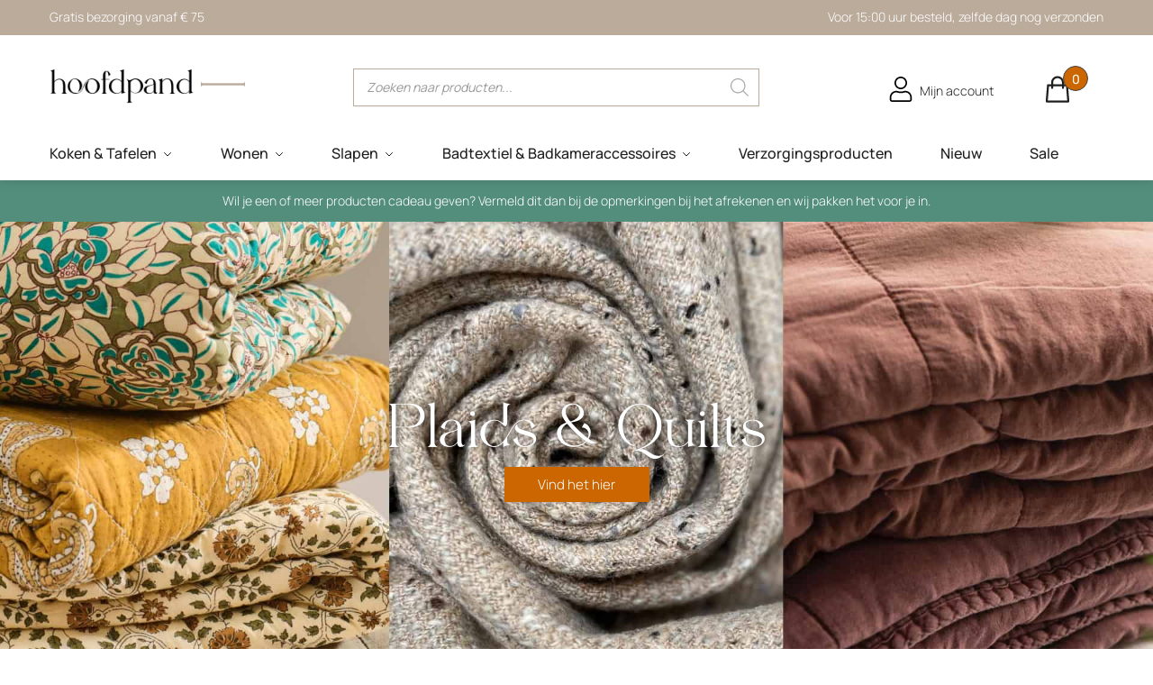

--- FILE ---
content_type: text/html; charset=UTF-8
request_url: https://hoofdpand.nl/
body_size: 79160
content:
<!doctype html>
<html lang="nl-NL">
<head> <script type="text/javascript">
/* <![CDATA[ */
var gform;gform||(document.addEventListener("gform_main_scripts_loaded",function(){gform.scriptsLoaded=!0}),document.addEventListener("gform/theme/scripts_loaded",function(){gform.themeScriptsLoaded=!0}),window.addEventListener("DOMContentLoaded",function(){gform.domLoaded=!0}),gform={domLoaded:!1,scriptsLoaded:!1,themeScriptsLoaded:!1,isFormEditor:()=>"function"==typeof InitializeEditor,callIfLoaded:function(o){return!(!gform.domLoaded||!gform.scriptsLoaded||!gform.themeScriptsLoaded&&!gform.isFormEditor()||(gform.isFormEditor()&&console.warn("The use of gform.initializeOnLoaded() is deprecated in the form editor context and will be removed in Gravity Forms 3.1."),o(),0))},initializeOnLoaded:function(o){gform.callIfLoaded(o)||(document.addEventListener("gform_main_scripts_loaded",()=>{gform.scriptsLoaded=!0,gform.callIfLoaded(o)}),document.addEventListener("gform/theme/scripts_loaded",()=>{gform.themeScriptsLoaded=!0,gform.callIfLoaded(o)}),window.addEventListener("DOMContentLoaded",()=>{gform.domLoaded=!0,gform.callIfLoaded(o)}))},hooks:{action:{},filter:{}},addAction:function(o,r,e,t){gform.addHook("action",o,r,e,t)},addFilter:function(o,r,e,t){gform.addHook("filter",o,r,e,t)},doAction:function(o){gform.doHook("action",o,arguments)},applyFilters:function(o){return gform.doHook("filter",o,arguments)},removeAction:function(o,r){gform.removeHook("action",o,r)},removeFilter:function(o,r,e){gform.removeHook("filter",o,r,e)},addHook:function(o,r,e,t,n){null==gform.hooks[o][r]&&(gform.hooks[o][r]=[]);var d=gform.hooks[o][r];null==n&&(n=r+"_"+d.length),gform.hooks[o][r].push({tag:n,callable:e,priority:t=null==t?10:t})},doHook:function(r,o,e){var t;if(e=Array.prototype.slice.call(e,1),null!=gform.hooks[r][o]&&((o=gform.hooks[r][o]).sort(function(o,r){return o.priority-r.priority}),o.forEach(function(o){"function"!=typeof(t=o.callable)&&(t=window[t]),"action"==r?t.apply(null,e):e[0]=t.apply(null,e)})),"filter"==r)return e[0]},removeHook:function(o,r,t,n){var e;null!=gform.hooks[o][r]&&(e=(e=gform.hooks[o][r]).filter(function(o,r,e){return!!(null!=n&&n!=o.tag||null!=t&&t!=o.priority)}),gform.hooks[o][r]=e)}});
/* ]]> */
</script>
<meta charset="UTF-8"><script>if(navigator.userAgent.match(/MSIE|Internet Explorer/i)||navigator.userAgent.match(/Trident\/7\..*?rv:11/i)){var href=document.location.href;if(!href.match(/[?&]nowprocket/)){if(href.indexOf("?")==-1){if(href.indexOf("#")==-1){document.location.href=href+"?nowprocket=1"}else{document.location.href=href.replace("#","?nowprocket=1#")}}else{if(href.indexOf("#")==-1){document.location.href=href+"&nowprocket=1"}else{document.location.href=href.replace("#","&nowprocket=1#")}}}}</script><script>(()=>{class RocketLazyLoadScripts{constructor(){this.v="2.0.4",this.userEvents=["keydown","keyup","mousedown","mouseup","mousemove","mouseover","mouseout","touchmove","touchstart","touchend","touchcancel","wheel","click","dblclick","input"],this.attributeEvents=["onblur","onclick","oncontextmenu","ondblclick","onfocus","onmousedown","onmouseenter","onmouseleave","onmousemove","onmouseout","onmouseover","onmouseup","onmousewheel","onscroll","onsubmit"]}async t(){this.i(),this.o(),/iP(ad|hone)/.test(navigator.userAgent)&&this.h(),this.u(),this.l(this),this.m(),this.k(this),this.p(this),this._(),await Promise.all([this.R(),this.L()]),this.lastBreath=Date.now(),this.S(this),this.P(),this.D(),this.O(),this.M(),await this.C(this.delayedScripts.normal),await this.C(this.delayedScripts.defer),await this.C(this.delayedScripts.async),await this.T(),await this.F(),await this.j(),await this.A(),window.dispatchEvent(new Event("rocket-allScriptsLoaded")),this.everythingLoaded=!0,this.lastTouchEnd&&await new Promise(t=>setTimeout(t,500-Date.now()+this.lastTouchEnd)),this.I(),this.H(),this.U(),this.W()}i(){this.CSPIssue=sessionStorage.getItem("rocketCSPIssue"),document.addEventListener("securitypolicyviolation",t=>{this.CSPIssue||"script-src-elem"!==t.violatedDirective||"data"!==t.blockedURI||(this.CSPIssue=!0,sessionStorage.setItem("rocketCSPIssue",!0))},{isRocket:!0})}o(){window.addEventListener("pageshow",t=>{this.persisted=t.persisted,this.realWindowLoadedFired=!0},{isRocket:!0}),window.addEventListener("pagehide",()=>{this.onFirstUserAction=null},{isRocket:!0})}h(){let t;function e(e){t=e}window.addEventListener("touchstart",e,{isRocket:!0}),window.addEventListener("touchend",function i(o){o.changedTouches[0]&&t.changedTouches[0]&&Math.abs(o.changedTouches[0].pageX-t.changedTouches[0].pageX)<10&&Math.abs(o.changedTouches[0].pageY-t.changedTouches[0].pageY)<10&&o.timeStamp-t.timeStamp<200&&(window.removeEventListener("touchstart",e,{isRocket:!0}),window.removeEventListener("touchend",i,{isRocket:!0}),"INPUT"===o.target.tagName&&"text"===o.target.type||(o.target.dispatchEvent(new TouchEvent("touchend",{target:o.target,bubbles:!0})),o.target.dispatchEvent(new MouseEvent("mouseover",{target:o.target,bubbles:!0})),o.target.dispatchEvent(new PointerEvent("click",{target:o.target,bubbles:!0,cancelable:!0,detail:1,clientX:o.changedTouches[0].clientX,clientY:o.changedTouches[0].clientY})),event.preventDefault()))},{isRocket:!0})}q(t){this.userActionTriggered||("mousemove"!==t.type||this.firstMousemoveIgnored?"keyup"===t.type||"mouseover"===t.type||"mouseout"===t.type||(this.userActionTriggered=!0,this.onFirstUserAction&&this.onFirstUserAction()):this.firstMousemoveIgnored=!0),"click"===t.type&&t.preventDefault(),t.stopPropagation(),t.stopImmediatePropagation(),"touchstart"===this.lastEvent&&"touchend"===t.type&&(this.lastTouchEnd=Date.now()),"click"===t.type&&(this.lastTouchEnd=0),this.lastEvent=t.type,t.composedPath&&t.composedPath()[0].getRootNode()instanceof ShadowRoot&&(t.rocketTarget=t.composedPath()[0]),this.savedUserEvents.push(t)}u(){this.savedUserEvents=[],this.userEventHandler=this.q.bind(this),this.userEvents.forEach(t=>window.addEventListener(t,this.userEventHandler,{passive:!1,isRocket:!0})),document.addEventListener("visibilitychange",this.userEventHandler,{isRocket:!0})}U(){this.userEvents.forEach(t=>window.removeEventListener(t,this.userEventHandler,{passive:!1,isRocket:!0})),document.removeEventListener("visibilitychange",this.userEventHandler,{isRocket:!0}),this.savedUserEvents.forEach(t=>{(t.rocketTarget||t.target).dispatchEvent(new window[t.constructor.name](t.type,t))})}m(){const t="return false",e=Array.from(this.attributeEvents,t=>"data-rocket-"+t),i="["+this.attributeEvents.join("],[")+"]",o="[data-rocket-"+this.attributeEvents.join("],[data-rocket-")+"]",s=(e,i,o)=>{o&&o!==t&&(e.setAttribute("data-rocket-"+i,o),e["rocket"+i]=new Function("event",o),e.setAttribute(i,t))};new MutationObserver(t=>{for(const n of t)"attributes"===n.type&&(n.attributeName.startsWith("data-rocket-")||this.everythingLoaded?n.attributeName.startsWith("data-rocket-")&&this.everythingLoaded&&this.N(n.target,n.attributeName.substring(12)):s(n.target,n.attributeName,n.target.getAttribute(n.attributeName))),"childList"===n.type&&n.addedNodes.forEach(t=>{if(t.nodeType===Node.ELEMENT_NODE)if(this.everythingLoaded)for(const i of[t,...t.querySelectorAll(o)])for(const t of i.getAttributeNames())e.includes(t)&&this.N(i,t.substring(12));else for(const e of[t,...t.querySelectorAll(i)])for(const t of e.getAttributeNames())this.attributeEvents.includes(t)&&s(e,t,e.getAttribute(t))})}).observe(document,{subtree:!0,childList:!0,attributeFilter:[...this.attributeEvents,...e]})}I(){this.attributeEvents.forEach(t=>{document.querySelectorAll("[data-rocket-"+t+"]").forEach(e=>{this.N(e,t)})})}N(t,e){const i=t.getAttribute("data-rocket-"+e);i&&(t.setAttribute(e,i),t.removeAttribute("data-rocket-"+e))}k(t){Object.defineProperty(HTMLElement.prototype,"onclick",{get(){return this.rocketonclick||null},set(e){this.rocketonclick=e,this.setAttribute(t.everythingLoaded?"onclick":"data-rocket-onclick","this.rocketonclick(event)")}})}S(t){function e(e,i){let o=e[i];e[i]=null,Object.defineProperty(e,i,{get:()=>o,set(s){t.everythingLoaded?o=s:e["rocket"+i]=o=s}})}e(document,"onreadystatechange"),e(window,"onload"),e(window,"onpageshow");try{Object.defineProperty(document,"readyState",{get:()=>t.rocketReadyState,set(e){t.rocketReadyState=e},configurable:!0}),document.readyState="loading"}catch(t){console.log("WPRocket DJE readyState conflict, bypassing")}}l(t){this.originalAddEventListener=EventTarget.prototype.addEventListener,this.originalRemoveEventListener=EventTarget.prototype.removeEventListener,this.savedEventListeners=[],EventTarget.prototype.addEventListener=function(e,i,o){o&&o.isRocket||!t.B(e,this)&&!t.userEvents.includes(e)||t.B(e,this)&&!t.userActionTriggered||e.startsWith("rocket-")||t.everythingLoaded?t.originalAddEventListener.call(this,e,i,o):(t.savedEventListeners.push({target:this,remove:!1,type:e,func:i,options:o}),"mouseenter"!==e&&"mouseleave"!==e||t.originalAddEventListener.call(this,e,t.savedUserEvents.push,o))},EventTarget.prototype.removeEventListener=function(e,i,o){o&&o.isRocket||!t.B(e,this)&&!t.userEvents.includes(e)||t.B(e,this)&&!t.userActionTriggered||e.startsWith("rocket-")||t.everythingLoaded?t.originalRemoveEventListener.call(this,e,i,o):t.savedEventListeners.push({target:this,remove:!0,type:e,func:i,options:o})}}J(t,e){this.savedEventListeners=this.savedEventListeners.filter(i=>{let o=i.type,s=i.target||window;return e!==o||t!==s||(this.B(o,s)&&(i.type="rocket-"+o),this.$(i),!1)})}H(){EventTarget.prototype.addEventListener=this.originalAddEventListener,EventTarget.prototype.removeEventListener=this.originalRemoveEventListener,this.savedEventListeners.forEach(t=>this.$(t))}$(t){t.remove?this.originalRemoveEventListener.call(t.target,t.type,t.func,t.options):this.originalAddEventListener.call(t.target,t.type,t.func,t.options)}p(t){let e;function i(e){return t.everythingLoaded?e:e.split(" ").map(t=>"load"===t||t.startsWith("load.")?"rocket-jquery-load":t).join(" ")}function o(o){function s(e){const s=o.fn[e];o.fn[e]=o.fn.init.prototype[e]=function(){return this[0]===window&&t.userActionTriggered&&("string"==typeof arguments[0]||arguments[0]instanceof String?arguments[0]=i(arguments[0]):"object"==typeof arguments[0]&&Object.keys(arguments[0]).forEach(t=>{const e=arguments[0][t];delete arguments[0][t],arguments[0][i(t)]=e})),s.apply(this,arguments),this}}if(o&&o.fn&&!t.allJQueries.includes(o)){const e={DOMContentLoaded:[],"rocket-DOMContentLoaded":[]};for(const t in e)document.addEventListener(t,()=>{e[t].forEach(t=>t())},{isRocket:!0});o.fn.ready=o.fn.init.prototype.ready=function(i){function s(){parseInt(o.fn.jquery)>2?setTimeout(()=>i.bind(document)(o)):i.bind(document)(o)}return"function"==typeof i&&(t.realDomReadyFired?!t.userActionTriggered||t.fauxDomReadyFired?s():e["rocket-DOMContentLoaded"].push(s):e.DOMContentLoaded.push(s)),o([])},s("on"),s("one"),s("off"),t.allJQueries.push(o)}e=o}t.allJQueries=[],o(window.jQuery),Object.defineProperty(window,"jQuery",{get:()=>e,set(t){o(t)}})}P(){const t=new Map;document.write=document.writeln=function(e){const i=document.currentScript,o=document.createRange(),s=i.parentElement;let n=t.get(i);void 0===n&&(n=i.nextSibling,t.set(i,n));const c=document.createDocumentFragment();o.setStart(c,0),c.appendChild(o.createContextualFragment(e)),s.insertBefore(c,n)}}async R(){return new Promise(t=>{this.userActionTriggered?t():this.onFirstUserAction=t})}async L(){return new Promise(t=>{document.addEventListener("DOMContentLoaded",()=>{this.realDomReadyFired=!0,t()},{isRocket:!0})})}async j(){return this.realWindowLoadedFired?Promise.resolve():new Promise(t=>{window.addEventListener("load",t,{isRocket:!0})})}M(){this.pendingScripts=[];this.scriptsMutationObserver=new MutationObserver(t=>{for(const e of t)e.addedNodes.forEach(t=>{"SCRIPT"!==t.tagName||t.noModule||t.isWPRocket||this.pendingScripts.push({script:t,promise:new Promise(e=>{const i=()=>{const i=this.pendingScripts.findIndex(e=>e.script===t);i>=0&&this.pendingScripts.splice(i,1),e()};t.addEventListener("load",i,{isRocket:!0}),t.addEventListener("error",i,{isRocket:!0}),setTimeout(i,1e3)})})})}),this.scriptsMutationObserver.observe(document,{childList:!0,subtree:!0})}async F(){await this.X(),this.pendingScripts.length?(await this.pendingScripts[0].promise,await this.F()):this.scriptsMutationObserver.disconnect()}D(){this.delayedScripts={normal:[],async:[],defer:[]},document.querySelectorAll("script[type$=rocketlazyloadscript]").forEach(t=>{t.hasAttribute("data-rocket-src")?t.hasAttribute("async")&&!1!==t.async?this.delayedScripts.async.push(t):t.hasAttribute("defer")&&!1!==t.defer||"module"===t.getAttribute("data-rocket-type")?this.delayedScripts.defer.push(t):this.delayedScripts.normal.push(t):this.delayedScripts.normal.push(t)})}async _(){await this.L();let t=[];document.querySelectorAll("script[type$=rocketlazyloadscript][data-rocket-src]").forEach(e=>{let i=e.getAttribute("data-rocket-src");if(i&&!i.startsWith("data:")){i.startsWith("//")&&(i=location.protocol+i);try{const o=new URL(i).origin;o!==location.origin&&t.push({src:o,crossOrigin:e.crossOrigin||"module"===e.getAttribute("data-rocket-type")})}catch(t){}}}),t=[...new Map(t.map(t=>[JSON.stringify(t),t])).values()],this.Y(t,"preconnect")}async G(t){if(await this.K(),!0!==t.noModule||!("noModule"in HTMLScriptElement.prototype))return new Promise(e=>{let i;function o(){(i||t).setAttribute("data-rocket-status","executed"),e()}try{if(navigator.userAgent.includes("Firefox/")||""===navigator.vendor||this.CSPIssue)i=document.createElement("script"),[...t.attributes].forEach(t=>{let e=t.nodeName;"type"!==e&&("data-rocket-type"===e&&(e="type"),"data-rocket-src"===e&&(e="src"),i.setAttribute(e,t.nodeValue))}),t.text&&(i.text=t.text),t.nonce&&(i.nonce=t.nonce),i.hasAttribute("src")?(i.addEventListener("load",o,{isRocket:!0}),i.addEventListener("error",()=>{i.setAttribute("data-rocket-status","failed-network"),e()},{isRocket:!0}),setTimeout(()=>{i.isConnected||e()},1)):(i.text=t.text,o()),i.isWPRocket=!0,t.parentNode.replaceChild(i,t);else{const i=t.getAttribute("data-rocket-type"),s=t.getAttribute("data-rocket-src");i?(t.type=i,t.removeAttribute("data-rocket-type")):t.removeAttribute("type"),t.addEventListener("load",o,{isRocket:!0}),t.addEventListener("error",i=>{this.CSPIssue&&i.target.src.startsWith("data:")?(console.log("WPRocket: CSP fallback activated"),t.removeAttribute("src"),this.G(t).then(e)):(t.setAttribute("data-rocket-status","failed-network"),e())},{isRocket:!0}),s?(t.fetchPriority="high",t.removeAttribute("data-rocket-src"),t.src=s):t.src="data:text/javascript;base64,"+window.btoa(unescape(encodeURIComponent(t.text)))}}catch(i){t.setAttribute("data-rocket-status","failed-transform"),e()}});t.setAttribute("data-rocket-status","skipped")}async C(t){const e=t.shift();return e?(e.isConnected&&await this.G(e),this.C(t)):Promise.resolve()}O(){this.Y([...this.delayedScripts.normal,...this.delayedScripts.defer,...this.delayedScripts.async],"preload")}Y(t,e){this.trash=this.trash||[];let i=!0;var o=document.createDocumentFragment();t.forEach(t=>{const s=t.getAttribute&&t.getAttribute("data-rocket-src")||t.src;if(s&&!s.startsWith("data:")){const n=document.createElement("link");n.href=s,n.rel=e,"preconnect"!==e&&(n.as="script",n.fetchPriority=i?"high":"low"),t.getAttribute&&"module"===t.getAttribute("data-rocket-type")&&(n.crossOrigin=!0),t.crossOrigin&&(n.crossOrigin=t.crossOrigin),t.integrity&&(n.integrity=t.integrity),t.nonce&&(n.nonce=t.nonce),o.appendChild(n),this.trash.push(n),i=!1}}),document.head.appendChild(o)}W(){this.trash.forEach(t=>t.remove())}async T(){try{document.readyState="interactive"}catch(t){}this.fauxDomReadyFired=!0;try{await this.K(),this.J(document,"readystatechange"),document.dispatchEvent(new Event("rocket-readystatechange")),await this.K(),document.rocketonreadystatechange&&document.rocketonreadystatechange(),await this.K(),this.J(document,"DOMContentLoaded"),document.dispatchEvent(new Event("rocket-DOMContentLoaded")),await this.K(),this.J(window,"DOMContentLoaded"),window.dispatchEvent(new Event("rocket-DOMContentLoaded"))}catch(t){console.error(t)}}async A(){try{document.readyState="complete"}catch(t){}try{await this.K(),this.J(document,"readystatechange"),document.dispatchEvent(new Event("rocket-readystatechange")),await this.K(),document.rocketonreadystatechange&&document.rocketonreadystatechange(),await this.K(),this.J(window,"load"),window.dispatchEvent(new Event("rocket-load")),await this.K(),window.rocketonload&&window.rocketonload(),await this.K(),this.allJQueries.forEach(t=>t(window).trigger("rocket-jquery-load")),await this.K(),this.J(window,"pageshow");const t=new Event("rocket-pageshow");t.persisted=this.persisted,window.dispatchEvent(t),await this.K(),window.rocketonpageshow&&window.rocketonpageshow({persisted:this.persisted})}catch(t){console.error(t)}}async K(){Date.now()-this.lastBreath>45&&(await this.X(),this.lastBreath=Date.now())}async X(){return document.hidden?new Promise(t=>setTimeout(t)):new Promise(t=>requestAnimationFrame(t))}B(t,e){return e===document&&"readystatechange"===t||(e===document&&"DOMContentLoaded"===t||(e===window&&"DOMContentLoaded"===t||(e===window&&"load"===t||e===window&&"pageshow"===t)))}static run(){(new RocketLazyLoadScripts).t()}}RocketLazyLoadScripts.run()})();</script>

<meta name="viewport" content="height=device-height, width=device-width, initial-scale=1">
<link rel="profile" href="https://gmpg.org/xfn/11">
<link rel="pingback" href="https://hoofdpand.nl/xmlrpc.php">

<title>Hoofdpand | Alles voor smaak en sfeer in huis</title>
<link crossorigin data-rocket-preconnect href="https://s.pinimg.com" rel="preconnect">
<link crossorigin data-rocket-preconnect href="https://www.googletagmanager.com" rel="preconnect">
<link crossorigin data-rocket-preconnect href="https://connect.facebook.net" rel="preconnect">
<link crossorigin data-rocket-preconnect href="https://cdn-cookieyes.com" rel="preconnect">
<link crossorigin data-rocket-preconnect href="https://cdn.jsdelivr.net" rel="preconnect">
<link crossorigin data-rocket-preload as="font" href="https://hoofdpand.nl/wp-content/themes/hoofdpand/assets/fonts/abygaer.woff2" rel="preload">
<link crossorigin data-rocket-preload as="font" href="https://hoofdpand.nl/wp-content/fonts/manrope/xn7gYHE41ni1AdIRggexSg.woff2" rel="preload">
<style id="wpr-usedcss">img:is([sizes=auto i],[sizes^="auto," i]){contain-intrinsic-size:3000px 1500px}.brave_popup{display:none}body,button,input{line-height:1.618;text-rendering:optimizelegibility}header,main,nav{display:block}a{color:#2c2d33;background-color:transparent;text-decoration:none}ul{padding:0}body,button,input{line-height:1.618;text-rendering:optimizeLegibility}p{margin:0 0 1.21575rem}button,input{margin:0;font-size:100%}.button{display:inline-block;padding:.6180469716em 1.41575em;border:0;border-color:#43454b;border-radius:4px;outline:0;background:0 0;background-color:#43454b;text-shadow:none;text-decoration:none;-webkit-appearance:none}input[type=search]{box-sizing:border-box;padding:.6180469716em;outline:0;color:#222;box-shadow:inset 0 1px 1px rgba(0,0,0,.125);-webkit-appearance:none;width:100%;font-weight:400}body,button,input{-webkit-font-smoothing:antialiased;-moz-osx-font-smoothing:grayscale}@media (min-width:993px){.main-header .site-header-cart a.cart-contents .count{position:relative}.menu-primary-menu-container>ul.menu{display:inline-block;min-width:600px}.col-full{box-sizing:content-box;margin-right:auto;margin-left:auto;padding:0 2.617924em}.col-full::after{display:table}.col-full::before{display:table;content:""}.col-full::after{display:block;clear:both;content:""}.site-content::after,.site-content::before{display:table;content:""}.site-content::after{clear:both}.menu-toggle{display:none}.main-navigation ul ul li,.primary-navigation{display:block}.main-navigation ul ul{float:left;position:absolute;top:100%;left:-9999px}.main-navigation ul ul li a{width:200px}body .main-navigation ul.products li.product{width:100%;margin-bottom:0;padding:0 0 45px}.main-navigation ul.menu{overflow:visible;max-height:none}.main-navigation ul.menu ul{margin-left:0}ul.menu ul li>a.sub-menu-link{padding:.3em .8em;font-size:14px;font-weight:400}body ul.products li.product{float:left;width:33.3333%}body ul.products li.product{margin-bottom:calc(2.5em - 40px)}}.site-header-cart a.cart-contents .count{display:inline-block;position:relative;width:auto;min-width:28px;height:28px;margin-left:5px;padding:3px;border:1px solid #dc9814;border-bottom-right-radius:3px;border-bottom-left-radius:3px;color:#dc9814;font-size:12px;line-height:22px;text-align:center;letter-spacing:-.7px}.site-header-cart a.cart-contents .count::after{position:absolute;bottom:90%;left:50%;width:10px;height:6px;margin-bottom:1px;margin-left:-6px;border:1px solid #dc9814;border-bottom:0;border-top-left-radius:99px;border-top-right-radius:99px;content:""}body ul.products li.product .button{display:block;position:absolute;z-index:1;bottom:0;width:calc(100% - 30px);height:40px;padding:0;border-radius:4px;opacity:0;font-size:14px;font-weight:600;line-height:40px;text-align:center}ul.products li.product .woocommerce-loop-product__title{position:relative;width:100%;margin-top:4px;margin-bottom:4px;color:#111;font-size:16px;letter-spacing:0}@media (min-width:993px){.shoptimizer-primary-navigation{color:#222}.site-header-cart .cart-contents{padding:0}.main-navigation ul.menu ul.sub-menu{padding:20px 12px;background-color:#111}body .main-navigation ul.menu>li.menu-item-has-children{position:relative}body .main-navigation ul.menu>li:not(.full-width)>.sub-menu-wrapper{visibility:hidden;position:absolute;right:0;left:0;width:200px;opacity:0;box-shadow:0 1px 15px rgba(0,0,0,.08);transform:scale(.8)}body .main-navigation ul.menu li.menu-item-has-children>.sub-menu-wrapper{position:absolute;z-index:6}.main-navigation ul.menu ul.sub-menu{box-shadow:0 1px 15px rgba(0,0,0,.08);line-height:1.4}body .main-navigation ul.menu>li.menu-item-has-children:not(.full-width) ul li.menu-item-has-children .sub-menu-wrapper{visibility:hidden;position:absolute;top:-20px;left:220px;opacity:0}.main-navigation ul.menu>li.menu-item-has-children:not(.full-width) ul li.menu-item-has-children>a::after{position:absolute;display:inline-block;right:5px;margin-top:10px;width:13px;height:13px;content:"";background-color:#111;-webkit-transform:translateX(-50%) translateY(-50%);-ms-transform:translateX(-50%) translateY(-50%);transform:translateX(-50%) translateY(-50%);-webkit-mask-image:url("data:image/svg+xml;charset=utf8,%3Csvg width='24' height='24' viewBox='0 0 24 24' fill='none' xmlns='http://www.w3.org/2000/svg'%3E%3Cpath d='M9 5L16 12L9 19' stroke='%234A5568' stroke-width='2' stroke-linecap='round' stroke-linejoin='round'/%3E%3C/svg%3E");mask-image:url("data:image/svg+xml;charset=utf8,%3Csvg width='24' height='24' viewBox='0 0 24 24' fill='none' xmlns='http://www.w3.org/2000/svg'%3E%3Cpath d='M9 5L16 12L9 19' stroke='%234A5568' stroke-width='2' stroke-linecap='round' stroke-linejoin='round'/%3E%3C/svg%3E");-webkit-mask-position:center;-webkit-mask-repeat:no-repeat;-webkit-mask-size:contain}.menu-primary-menu-container>ul>li>a span{position:relative}.main-navigation ul.menu>li.menu-item-has-children>a::after{position:relative;top:-1px}}@media (hover:hover) and (min-width:993px){.menu-primary-menu-container>ul>li>a span::before{display:block;position:absolute;top:calc(100% + 2px);left:0;width:100%;border-bottom:1px solid #ccc;content:"";transform:scale(0,1);transform-origin:right center}}.site-content::after{display:block;visibility:hidden;position:absolute;z-index:5;top:0;left:0;width:100%;height:100%;opacity:0;background:rgba(0,0,0,.7);content:""}.top-bar form{margin:0}.menu-primary-menu-container{margin-left:0}.logo-mark{float:left;overflow:hidden;width:0;margin-right:0}body .shoptimizer-mini-cart-wrap{overflow:hidden;position:fixed;z-index:102;top:0;right:-420px;left:auto;width:420px;height:100%;background-color:#fff;outline:0}.shoptimizer-mini-cart-wrap .close-drawer{position:absolute;z-index:99;top:12.5px;right:16px;width:26px;height:26px;color:#111;background-color:transparent;padding:0;border:none}.shoptimizer-mini-cart-wrap .close-drawer span{display:block}@media (max-width:992px){.main-navigation ul li a span strong{margin-top:4px}.site .content-area{float:none;width:100%;clear:both}.col-full{padding-right:1em;padding-left:1em}ul.products li.product .price{font-size:14px}#page .site-header .secondary-navigation,#page .site-header .site-branding,#page .site-header .site-search,.main-navigation ul ul,body .main-navigation ul li{margin:0}.main-navigation ul li{display:block}.logo-mark,.site-header .site-header-cart a.cart-contents .amount,body .main-navigation ul.menu>li.menu-item-has-children>a::after,body .site-content::after{display:none}.top-bar{padding:.6rem 0;font-size:12px}.top-bar select{font-size:12px}.top-bar .textwidget{padding:.1rem 0;justify-content:center}#page .site-header{padding:0}.top-bar .col-full{padding:0;justify-content:space-around}.site-branding button.menu-toggle{position:absolute;left:15px;width:60px;height:30px;padding:0;background-color:transparent;display:block}.menu-toggle .bar{display:block;position:absolute;top:calc(50% - 1px);z-index:0;width:22px;height:2px;opacity:1;background-color:#222;transform:rotate(0)}.menu-toggle .bar:first-child{margin-top:-7px}.menu-toggle .bar:nth-child(2){margin-top:-1px}.menu-toggle .bar:nth-child(3){margin-top:5px}.menu-toggle .bar-text{position:absolute;top:0;left:0;margin-top:6px;margin-left:28px;font-size:10px;font-weight:600;letter-spacing:.03em}.top-bar{border-bottom:none}.site-header .site-header-cart{position:absolute;z-index:2;right:15px;height:auto;line-height:1;list-style:none}#page .site-header .secondary-navigation{display:none}.site-branding{display:flex;flex-direction:column;width:100%;height:70px;justify-content:center;align-items:center;text-align:center}.site-branding p{margin:5px 0 -3px;font-size:11px;line-height:1.22}.main-navigation ul.menu>li.menu-item-has-children{position:relative}.main-navigation ul.menu>li.menu-item-has-children>a{position:relative;width:calc(100% - 40px)}.main-navigation ul.menu li.menu-item-has-children span.caret{display:inline-block;position:absolute;z-index:3;top:0;right:0;width:30px;height:30px;line-height:30px;text-align:center}.main-navigation ul.menu li.menu-item-has-children li.menu-item-has-children span.caret::after{font-size:14px;content:"\e653"}.main-navigation ul.menu li.menu-item-has-children li.menu-item-has-children span.caret{line-height:32px;opacity:.6}.main-navigation ul.menu>li.menu-item-has-children>span.caret{top:3px}.main-navigation ul.menu li.menu-item-has-children:not(.dropdown-open) .sub-menu-wrapper{display:none}.main-navigation ul.products li.product .button,.secondary-navigation{display:none}.main-navigation ul.menu .sub-menu-wrapper{padding-bottom:10px;padding-left:15px}.main-navigation ul.menu .sub-menu-wrapper .sub-menu-wrapper{padding-left:0}.main-navigation ul.menu ul.products{padding:10px}.main-navigation ul.menu ul.products li a{padding:0}ul.products li.product:nth-child(odd){clear:left}.main-navigation ul.menu ul li>a{padding:2px 0;font-size:14px}#page .site-header .secondary-navigation{justify-content:center;order:20;float:none;flex:0 0 100%;padding:0}ul.products li.product{float:left;width:33.333%;margin:0 0 30px}ul.products li.product .button{opacity:1}}ul.products li.product:not(.product-category){flex-wrap:wrap;align-items:flex-start;padding-bottom:40px}ul.products li.product:not(.product-category)::before{visibility:hidden;position:absolute;left:0;opacity:0;background-color:#fff;box-shadow:0 0 10px rgba(0,0,0,.1);content:"";width:calc(100% + 0px);height:calc(100% + 30px);margin-top:-15px;margin-left:0}@media (max-width:770px){.site-content ul.products li.product .button{position:relative;width:100%}}@media (max-width:992px){ul.products li.product:not(.product-category){padding-bottom:0}body ul.products li.product .add_to_cart_button,body ul.products li.product .button{position:relative;width:100%}.wc-active .site-header .site-header-cart{display:block}.site ul.products li.product{margin-bottom:2em}body ul.products li.product .button{opacity:1}}@media (max-width:768px){.site-branding p{display:none}.col-full.topbar-wrapper.hide-on-mobile{display:none}.site .header-widget-region .widget{padding:.6em 0;font-size:13px}.site .header-widget-region .widget p{font-size:13px}body .site{font-size:15px}.site h1{font-size:30px;letter-spacing:0}.site button{font-size:14px}}@media (max-width:992px){.sticky-m .site-header{position:-webkit-sticky;position:sticky;width:100%;z-index:101;top:0;box-shadow:0 1px 15px rgba(0,0,0,.08)}.hide-on-mobile{display:none!important}.site-search{display:none}.col-full-nav .site-search{display:block;padding-top:20px;position:relative;z-index:4}.main-navigation{padding-top:20px}.site-search input[type=search]{padding-top:0;padding-bottom:0;line-height:45px}.col-full-nav .shoptimizer-primary-navigation.col-full{padding:0}.col-full-nav{position:fixed;z-index:102;padding:0 15px;top:0;bottom:0;height:100%;left:-300px;width:300px;min-height:100vh;min-height:fill-available;min-height:-webkit-fill-available;max-height:100vh;overflow-y:auto;overflow-x:hidden;background:#fff;overscroll-behavior:contain;-webkit-overflow-scrolling:touch;box-shadow:0 0 10 rgba(0,0,0,.15)}.mobile-overlay{visibility:hidden;position:absolute;z-index:101;top:0;left:0;width:100%;height:100%;opacity:0;background:rgba(0,0,0,.65);background:rgba(52,53,55,.4);content:""}.mobile-overlay{position:fixed}body .site-header{z-index:inherit}.menu-primary-menu-container>ul>li{border:none}.menu-primary-menu-container>ul>li:first-child>a,.menu-primary-menu-container>ul>li>a{padding:6px 0}.main-navigation ul.menu .sub-menu-wrapper{padding:0 0 12px 10px}.main-navigation ul.menu .sub-menu-wrapper a.cg-menu-link{width:calc(100% - 40px)}.main-navigation ul ul ul{padding-top:5px;padding-left:10px}body .main-navigation ul.menu ul.products{padding-right:10px;padding-left:0}body .main-navigation ul.menu li.menu-item-has-children .sub-menu-wrapper{position:fixed;left:-99999px;opacity:0;transform:translateX(-10px)}body .main-navigation ul.menu li.menu-item-has-children:not(.dropdown-open) .sub-menu-wrapper{display:block}body .main-navigation ul.menu li.menu-item-has-children.dropdown-open>.sub-menu-wrapper{position:inherit;left:auto;opacity:1;transform:translateX(0)}.main-navigation ul.menu li.menu-item-has-children span.caret::after{display:inline-block;width:20px;height:20px;margin-top:4px;background-color:#111;content:"";-webkit-mask-image:url("data:image/svg+xml;charset=utf8,%3Csvg width='24' height='24' viewBox='0 0 24 24' fill='none' xmlns='http://www.w3.org/2000/svg'%3E%3Cpath d='M19 9L12 16L5 9' stroke='%234A5568' stroke-width='2' stroke-linecap='round' stroke-linejoin='round'/%3E%3C/svg%3E");mask-image:url("data:image/svg+xml;charset=utf8,%3Csvg width='24' height='24' viewBox='0 0 24 24' fill='none' xmlns='http://www.w3.org/2000/svg'%3E%3Cpath d='M19 9L12 16L5 9' stroke='%234A5568' stroke-width='2' stroke-linecap='round' stroke-linejoin='round'/%3E%3C/svg%3E");-webkit-mask-position:center;-webkit-mask-repeat:no-repeat;-webkit-mask-size:contain}.main-navigation ul.menu li.menu-item-has-children li.menu-item-has-children.dropdown-open>span.caret{transform:rotate(180deg)}.main-navigation ul.menu li.menu-item-has-children li.menu-item-has-children span.caret{opacity:.5;top:-3px}.site .main-navigation ul.products li.product{margin-bottom:0;padding-left:0;padding-right:0;width:100%}body .main-navigation ul.products{width:100%;margin:0}.site-header-cart.menu{display:none}.mobile-menu.close-drawer{visibility:hidden;position:fixed;z-index:999;top:40px;left:310px;opacity:0}}.woocommerce-image__wrapper{position:relative;width:100%}.woocommerce-image__wrapper .gallery-image{position:absolute;z-index:-10;top:0;left:0;opacity:0}@media (min-width:993px){body:not(.header-4).sticky-d .col-full-nav{position:-webkit-sticky;position:sticky;z-index:10;top:0}.shoptimizer-primary-navigation{display:flex}}.ajax_add_to_cart.add_to_cart_button{position:relative}.ajax_add_to_cart.add_to_cart_button::after{position:absolute;top:50%;left:50%;margin-top:-9px;margin-left:-9px;opacity:0;content:"";display:inline-block;width:18px;height:18px;border:1px solid rgba(255,255,255,.3);border-left-color:#fff;border-radius:50%;vertical-align:middle}@media (max-width:992px){ul.products li.product p.product__categories a{font-size:10px}.site ul.products li.product div.woocommerce-loop-product__title{font-size:14px}.site ul.products li.product .button{font-size:12px;height:auto;line-height:1.5;min-height:34px;display:flex;align-items:center;justify-content:center;text-align:center;padding:5px 12px;bottom:auto}ul.products li.product .price{font-size:12px}}img.emoji{display:inline!important;border:none!important;box-shadow:none!important;height:1em!important;width:1em!important;margin:0 .07em!important;vertical-align:-.1em!important;background:0 0!important;padding:0!important}:where(.wp-block-button__link){border-radius:9999px;box-shadow:none;padding:calc(.667em + 2px) calc(1.333em + 2px);text-decoration:none}:root :where(.wp-block-button .wp-block-button__link.is-style-outline),:root :where(.wp-block-button.is-style-outline>.wp-block-button__link){border:2px solid;padding:.667em 1.333em}:root :where(.wp-block-button .wp-block-button__link.is-style-outline:not(.has-text-color)),:root :where(.wp-block-button.is-style-outline>.wp-block-button__link:not(.has-text-color)){color:currentColor}:root :where(.wp-block-button .wp-block-button__link.is-style-outline:not(.has-background)),:root :where(.wp-block-button.is-style-outline>.wp-block-button__link:not(.has-background)){background-color:initial;background-image:none}:where(.wp-block-calendar table:not(.has-background) th){background:#ddd}:where(.wp-block-columns){margin-bottom:1.75em}:where(.wp-block-columns.has-background){padding:1.25em 2.375em}:where(.wp-block-post-comments input[type=submit]){border:none}:where(.wp-block-cover-image:not(.has-text-color)),:where(.wp-block-cover:not(.has-text-color)){color:#fff}:where(.wp-block-cover-image.is-light:not(.has-text-color)),:where(.wp-block-cover.is-light:not(.has-text-color)){color:#000}:root :where(.wp-block-cover h1:not(.has-text-color)),:root :where(.wp-block-cover h2:not(.has-text-color)),:root :where(.wp-block-cover h3:not(.has-text-color)),:root :where(.wp-block-cover h4:not(.has-text-color)),:root :where(.wp-block-cover h5:not(.has-text-color)),:root :where(.wp-block-cover h6:not(.has-text-color)),:root :where(.wp-block-cover p:not(.has-text-color)){color:inherit}:where(.wp-block-file){margin-bottom:1.5em}:where(.wp-block-file__button){border-radius:2em;display:inline-block;padding:.5em 1em}:where(.wp-block-file__button):is(a):active,:where(.wp-block-file__button):is(a):focus,:where(.wp-block-file__button):is(a):hover,:where(.wp-block-file__button):is(a):visited{box-shadow:none;color:#fff;opacity:.85;text-decoration:none}:where(.wp-block-group.wp-block-group-is-layout-constrained){position:relative}:root :where(.wp-block-image.is-style-rounded img,.wp-block-image .is-style-rounded img){border-radius:9999px}:where(.wp-block-latest-comments:not([style*=line-height] .wp-block-latest-comments__comment)){line-height:1.1}:where(.wp-block-latest-comments:not([style*=line-height] .wp-block-latest-comments__comment-excerpt p)){line-height:1.8}:root :where(.wp-block-latest-posts.is-grid){padding:0}:root :where(.wp-block-latest-posts.wp-block-latest-posts__list){padding-left:0}ul{box-sizing:border-box}:root :where(.wp-block-list.has-background){padding:1.25em 2.375em}:where(.wp-block-navigation.has-background .wp-block-navigation-item a:not(.wp-element-button)),:where(.wp-block-navigation.has-background .wp-block-navigation-submenu a:not(.wp-element-button)){padding:.5em 1em}:where(.wp-block-navigation .wp-block-navigation__submenu-container .wp-block-navigation-item a:not(.wp-element-button)),:where(.wp-block-navigation .wp-block-navigation__submenu-container .wp-block-navigation-submenu a:not(.wp-element-button)),:where(.wp-block-navigation .wp-block-navigation__submenu-container .wp-block-navigation-submenu button.wp-block-navigation-item__content),:where(.wp-block-navigation .wp-block-navigation__submenu-container .wp-block-pages-list__item button.wp-block-navigation-item__content){padding:.5em 1em}:root :where(p.has-background){padding:1.25em 2.375em}:where(p.has-text-color:not(.has-link-color)) a{color:inherit}:where(.wp-block-post-comments-form) input:not([type=submit]),:where(.wp-block-post-comments-form) textarea{border:1px solid #949494;font-family:inherit;font-size:1em}:where(.wp-block-post-comments-form) input:where(:not([type=submit]):not([type=checkbox])),:where(.wp-block-post-comments-form) textarea{padding:calc(.667em + 2px)}:where(.wp-block-post-excerpt){box-sizing:border-box;margin-bottom:var(--wp--style--block-gap);margin-top:var(--wp--style--block-gap)}:where(.wp-block-preformatted.has-background){padding:1.25em 2.375em}:where(.wp-block-search__button){border:1px solid #ccc;padding:6px 10px}:where(.wp-block-search__input){font-family:inherit;font-size:inherit;font-style:inherit;font-weight:inherit;letter-spacing:inherit;line-height:inherit;text-transform:inherit}:where(.wp-block-search__button-inside .wp-block-search__inside-wrapper){border:1px solid #949494;box-sizing:border-box;padding:4px}:where(.wp-block-search__button-inside .wp-block-search__inside-wrapper) .wp-block-search__input{border:none;border-radius:0;padding:0 4px}:where(.wp-block-search__button-inside .wp-block-search__inside-wrapper) .wp-block-search__input:focus{outline:0}:where(.wp-block-search__button-inside .wp-block-search__inside-wrapper) :where(.wp-block-search__button){padding:4px 8px}:root :where(.wp-block-separator.is-style-dots){height:auto;line-height:1;text-align:center}:root :where(.wp-block-separator.is-style-dots):before{color:currentColor;content:"···";font-family:serif;font-size:1.5em;letter-spacing:2em;padding-left:2em}:root :where(.wp-block-site-logo.is-style-rounded){border-radius:9999px}:where(.wp-block-social-links:not(.is-style-logos-only)) .wp-social-link{background-color:#f0f0f0;color:#444}:where(.wp-block-social-links:not(.is-style-logos-only)) .wp-social-link-amazon{background-color:#f90;color:#fff}:where(.wp-block-social-links:not(.is-style-logos-only)) .wp-social-link-bandcamp{background-color:#1ea0c3;color:#fff}:where(.wp-block-social-links:not(.is-style-logos-only)) .wp-social-link-behance{background-color:#0757fe;color:#fff}:where(.wp-block-social-links:not(.is-style-logos-only)) .wp-social-link-bluesky{background-color:#0a7aff;color:#fff}:where(.wp-block-social-links:not(.is-style-logos-only)) .wp-social-link-codepen{background-color:#1e1f26;color:#fff}:where(.wp-block-social-links:not(.is-style-logos-only)) .wp-social-link-deviantart{background-color:#02e49b;color:#fff}:where(.wp-block-social-links:not(.is-style-logos-only)) .wp-social-link-discord{background-color:#5865f2;color:#fff}:where(.wp-block-social-links:not(.is-style-logos-only)) .wp-social-link-dribbble{background-color:#e94c89;color:#fff}:where(.wp-block-social-links:not(.is-style-logos-only)) .wp-social-link-dropbox{background-color:#4280ff;color:#fff}:where(.wp-block-social-links:not(.is-style-logos-only)) .wp-social-link-etsy{background-color:#f45800;color:#fff}:where(.wp-block-social-links:not(.is-style-logos-only)) .wp-social-link-facebook{background-color:#0866ff;color:#fff}:where(.wp-block-social-links:not(.is-style-logos-only)) .wp-social-link-fivehundredpx{background-color:#000;color:#fff}:where(.wp-block-social-links:not(.is-style-logos-only)) .wp-social-link-flickr{background-color:#0461dd;color:#fff}:where(.wp-block-social-links:not(.is-style-logos-only)) .wp-social-link-foursquare{background-color:#e65678;color:#fff}:where(.wp-block-social-links:not(.is-style-logos-only)) .wp-social-link-github{background-color:#24292d;color:#fff}:where(.wp-block-social-links:not(.is-style-logos-only)) .wp-social-link-goodreads{background-color:#eceadd;color:#382110}:where(.wp-block-social-links:not(.is-style-logos-only)) .wp-social-link-google{background-color:#ea4434;color:#fff}:where(.wp-block-social-links:not(.is-style-logos-only)) .wp-social-link-gravatar{background-color:#1d4fc4;color:#fff}:where(.wp-block-social-links:not(.is-style-logos-only)) .wp-social-link-instagram{background-color:#f00075;color:#fff}:where(.wp-block-social-links:not(.is-style-logos-only)) .wp-social-link-lastfm{background-color:#e21b24;color:#fff}:where(.wp-block-social-links:not(.is-style-logos-only)) .wp-social-link-linkedin{background-color:#0d66c2;color:#fff}:where(.wp-block-social-links:not(.is-style-logos-only)) .wp-social-link-mastodon{background-color:#3288d4;color:#fff}:where(.wp-block-social-links:not(.is-style-logos-only)) .wp-social-link-medium{background-color:#000;color:#fff}:where(.wp-block-social-links:not(.is-style-logos-only)) .wp-social-link-meetup{background-color:#f6405f;color:#fff}:where(.wp-block-social-links:not(.is-style-logos-only)) .wp-social-link-patreon{background-color:#000;color:#fff}:where(.wp-block-social-links:not(.is-style-logos-only)) .wp-social-link-pinterest{background-color:#e60122;color:#fff}:where(.wp-block-social-links:not(.is-style-logos-only)) .wp-social-link-pocket{background-color:#ef4155;color:#fff}:where(.wp-block-social-links:not(.is-style-logos-only)) .wp-social-link-reddit{background-color:#ff4500;color:#fff}:where(.wp-block-social-links:not(.is-style-logos-only)) .wp-social-link-skype{background-color:#0478d7;color:#fff}:where(.wp-block-social-links:not(.is-style-logos-only)) .wp-social-link-snapchat{background-color:#fefc00;color:#fff;stroke:#000}:where(.wp-block-social-links:not(.is-style-logos-only)) .wp-social-link-soundcloud{background-color:#ff5600;color:#fff}:where(.wp-block-social-links:not(.is-style-logos-only)) .wp-social-link-spotify{background-color:#1bd760;color:#fff}:where(.wp-block-social-links:not(.is-style-logos-only)) .wp-social-link-telegram{background-color:#2aabee;color:#fff}:where(.wp-block-social-links:not(.is-style-logos-only)) .wp-social-link-threads{background-color:#000;color:#fff}:where(.wp-block-social-links:not(.is-style-logos-only)) .wp-social-link-tiktok{background-color:#000;color:#fff}:where(.wp-block-social-links:not(.is-style-logos-only)) .wp-social-link-tumblr{background-color:#011835;color:#fff}:where(.wp-block-social-links:not(.is-style-logos-only)) .wp-social-link-twitch{background-color:#6440a4;color:#fff}:where(.wp-block-social-links:not(.is-style-logos-only)) .wp-social-link-twitter{background-color:#1da1f2;color:#fff}:where(.wp-block-social-links:not(.is-style-logos-only)) .wp-social-link-vimeo{background-color:#1eb7ea;color:#fff}:where(.wp-block-social-links:not(.is-style-logos-only)) .wp-social-link-vk{background-color:#4680c2;color:#fff}:where(.wp-block-social-links:not(.is-style-logos-only)) .wp-social-link-wordpress{background-color:#3499cd;color:#fff}:where(.wp-block-social-links:not(.is-style-logos-only)) .wp-social-link-whatsapp{background-color:#25d366;color:#fff}:where(.wp-block-social-links:not(.is-style-logos-only)) .wp-social-link-x{background-color:#000;color:#fff}:where(.wp-block-social-links:not(.is-style-logos-only)) .wp-social-link-yelp{background-color:#d32422;color:#fff}:where(.wp-block-social-links:not(.is-style-logos-only)) .wp-social-link-youtube{background-color:red;color:#fff}:where(.wp-block-social-links.is-style-logos-only) .wp-social-link{background:0 0}:where(.wp-block-social-links.is-style-logos-only) .wp-social-link svg{height:1.25em;width:1.25em}:where(.wp-block-social-links.is-style-logos-only) .wp-social-link-amazon{color:#f90}:where(.wp-block-social-links.is-style-logos-only) .wp-social-link-bandcamp{color:#1ea0c3}:where(.wp-block-social-links.is-style-logos-only) .wp-social-link-behance{color:#0757fe}:where(.wp-block-social-links.is-style-logos-only) .wp-social-link-bluesky{color:#0a7aff}:where(.wp-block-social-links.is-style-logos-only) .wp-social-link-codepen{color:#1e1f26}:where(.wp-block-social-links.is-style-logos-only) .wp-social-link-deviantart{color:#02e49b}:where(.wp-block-social-links.is-style-logos-only) .wp-social-link-discord{color:#5865f2}:where(.wp-block-social-links.is-style-logos-only) .wp-social-link-dribbble{color:#e94c89}:where(.wp-block-social-links.is-style-logos-only) .wp-social-link-dropbox{color:#4280ff}:where(.wp-block-social-links.is-style-logos-only) .wp-social-link-etsy{color:#f45800}:where(.wp-block-social-links.is-style-logos-only) .wp-social-link-facebook{color:#0866ff}:where(.wp-block-social-links.is-style-logos-only) .wp-social-link-fivehundredpx{color:#000}:where(.wp-block-social-links.is-style-logos-only) .wp-social-link-flickr{color:#0461dd}:where(.wp-block-social-links.is-style-logos-only) .wp-social-link-foursquare{color:#e65678}:where(.wp-block-social-links.is-style-logos-only) .wp-social-link-github{color:#24292d}:where(.wp-block-social-links.is-style-logos-only) .wp-social-link-goodreads{color:#382110}:where(.wp-block-social-links.is-style-logos-only) .wp-social-link-google{color:#ea4434}:where(.wp-block-social-links.is-style-logos-only) .wp-social-link-gravatar{color:#1d4fc4}:where(.wp-block-social-links.is-style-logos-only) .wp-social-link-instagram{color:#f00075}:where(.wp-block-social-links.is-style-logos-only) .wp-social-link-lastfm{color:#e21b24}:where(.wp-block-social-links.is-style-logos-only) .wp-social-link-linkedin{color:#0d66c2}:where(.wp-block-social-links.is-style-logos-only) .wp-social-link-mastodon{color:#3288d4}:where(.wp-block-social-links.is-style-logos-only) .wp-social-link-medium{color:#000}:where(.wp-block-social-links.is-style-logos-only) .wp-social-link-meetup{color:#f6405f}:where(.wp-block-social-links.is-style-logos-only) .wp-social-link-patreon{color:#000}:where(.wp-block-social-links.is-style-logos-only) .wp-social-link-pinterest{color:#e60122}:where(.wp-block-social-links.is-style-logos-only) .wp-social-link-pocket{color:#ef4155}:where(.wp-block-social-links.is-style-logos-only) .wp-social-link-reddit{color:#ff4500}:where(.wp-block-social-links.is-style-logos-only) .wp-social-link-skype{color:#0478d7}:where(.wp-block-social-links.is-style-logos-only) .wp-social-link-snapchat{color:#fff;stroke:#000}:where(.wp-block-social-links.is-style-logos-only) .wp-social-link-soundcloud{color:#ff5600}:where(.wp-block-social-links.is-style-logos-only) .wp-social-link-spotify{color:#1bd760}:where(.wp-block-social-links.is-style-logos-only) .wp-social-link-telegram{color:#2aabee}:where(.wp-block-social-links.is-style-logos-only) .wp-social-link-threads{color:#000}:where(.wp-block-social-links.is-style-logos-only) .wp-social-link-tiktok{color:#000}:where(.wp-block-social-links.is-style-logos-only) .wp-social-link-tumblr{color:#011835}:where(.wp-block-social-links.is-style-logos-only) .wp-social-link-twitch{color:#6440a4}:where(.wp-block-social-links.is-style-logos-only) .wp-social-link-twitter{color:#1da1f2}:where(.wp-block-social-links.is-style-logos-only) .wp-social-link-vimeo{color:#1eb7ea}:where(.wp-block-social-links.is-style-logos-only) .wp-social-link-vk{color:#4680c2}:where(.wp-block-social-links.is-style-logos-only) .wp-social-link-whatsapp{color:#25d366}:where(.wp-block-social-links.is-style-logos-only) .wp-social-link-wordpress{color:#3499cd}:where(.wp-block-social-links.is-style-logos-only) .wp-social-link-x{color:#000}:where(.wp-block-social-links.is-style-logos-only) .wp-social-link-yelp{color:#d32422}:where(.wp-block-social-links.is-style-logos-only) .wp-social-link-youtube{color:red}:root :where(.wp-block-social-links .wp-social-link a){padding:.25em}:root :where(.wp-block-social-links.is-style-logos-only .wp-social-link a){padding:0}:root :where(.wp-block-social-links.is-style-pill-shape .wp-social-link a){padding-left:.6666666667em;padding-right:.6666666667em}:root :where(.wp-block-tag-cloud.is-style-outline){display:flex;flex-wrap:wrap;gap:1ch}:root :where(.wp-block-tag-cloud.is-style-outline a){border:1px solid;font-size:unset!important;margin-right:0;padding:1ch 2ch;text-decoration:none!important}:root :where(.wp-block-table-of-contents){box-sizing:border-box}:where(.wp-block-term-description){box-sizing:border-box;margin-bottom:var(--wp--style--block-gap);margin-top:var(--wp--style--block-gap)}:where(pre.wp-block-verse){font-family:inherit}:root{--wp--preset--font-size--normal:16px;--wp--preset--font-size--huge:42px}.screen-reader-text{border:0;clip-path:inset(50%);height:1px;margin:-1px;overflow:hidden;padding:0;position:absolute;width:1px;word-wrap:normal!important}.screen-reader-text:focus{background-color:#ddd;clip-path:none;color:#444;display:block;font-size:1em;height:auto;left:5px;line-height:normal;padding:15px 23px 14px;text-decoration:none;top:5px;width:auto;z-index:100000}html :where(.has-border-color){border-style:solid}html :where([style*=border-top-color]){border-top-style:solid}html :where([style*=border-right-color]){border-right-style:solid}html :where([style*=border-bottom-color]){border-bottom-style:solid}html :where([style*=border-left-color]){border-left-style:solid}html :where([style*=border-width]){border-style:solid}html :where([style*=border-top-width]){border-top-style:solid}html :where([style*=border-right-width]){border-right-style:solid}html :where([style*=border-bottom-width]){border-bottom-style:solid}html :where([style*=border-left-width]){border-left-style:solid}html :where(img[class*=wp-image-]){height:auto;max-width:100%}:where(figure){margin:0 0 1em}html :where(.is-position-sticky){--wp-admin--admin-bar--position-offset:var(--wp-admin--admin-bar--height,0px)}@media screen and (max-width:600px){html :where(.is-position-sticky){--wp-admin--admin-bar--position-offset:0px}}.irs{position:relative;display:block;-webkit-touch-callout:none;-webkit-user-select:none;-khtml-user-select:none;-moz-user-select:none;-ms-user-select:none;user-select:none;font-size:12px;font-family:Arial,sans-serif}.irs-line{position:relative;display:block;overflow:hidden;outline:0!important}.irs-bar{position:absolute;display:block;left:0;width:0}.irs-shadow{position:absolute;display:none;left:0;width:0}.irs-handle{position:absolute;display:block;box-sizing:border-box;cursor:default;z-index:1}.irs-handle.type_last{z-index:2}.irs-max,.irs-min{position:absolute;display:block;cursor:default}.irs-min{left:0}.irs-max{right:0}.irs-from,.irs-single,.irs-to{position:absolute;display:block;top:0;left:0;cursor:default;white-space:nowrap}.irs-grid{position:absolute;display:none;bottom:0;left:0;width:100%;height:20px}.irs-with-grid .irs-grid{display:block}.irs-disable-mask{position:absolute;display:block;top:0;left:-1%;width:102%;height:100%;cursor:default;background:rgba(0,0,0,0);z-index:2}.lt-ie9 .irs-disable-mask{background:#000;cursor:not-allowed}.irs-disabled{opacity:.4}.irs-hidden-input{position:absolute!important;display:block!important;top:0!important;left:0!important;width:0!important;height:0!important;font-size:0!important;line-height:0!important;padding:0!important;margin:0!important;overflow:hidden;outline:0!important;z-index:-9999!important;background:0 0!important;border-style:solid!important;border-color:transparent!important}.yith-wcan-filters{background-color:var(--yith-wcan-filters_colors_background,transparent);margin-bottom:30px}.yith-wcan-filters .yith-wcan-filter{margin-bottom:30px}.yith-wcan-filters .yith-wcan-filter .filter-title{color:var(--yith-wcan-filters_colors_titles,#434343)}.yith-wcan-filters .yith-wcan-filter .filter-title.collapsable{cursor:pointer;position:relative}.yith-wcan-filters .yith-wcan-filter .filter-title.collapsable:after{background-size:100% auto;content:"";display:block;height:10px;position:absolute;right:15px;top:calc(50% - 5px);width:10px}.yith-wcan-filters .yith-wcan-filter .filter-title.collapsable.closed:after,.yith-wcan-filters .yith-wcan-filter .filter-title.collapsable:not(.open):after,.yith-wcan-filters .yith-wcan-filter .filter-title.collapsable:not(.opened):after{background-image:url("https://hoofdpand.nl/wp-content/plugins/yith-woocommerce-ajax-product-filter-premium/assets/images/arrow-down.svg")}.yith-wcan-filters .yith-wcan-filter .filter-title.collapsable.open:after,.yith-wcan-filters .yith-wcan-filter .filter-title.collapsable.opened:after{background-image:url("https://hoofdpand.nl/wp-content/plugins/yith-woocommerce-ajax-product-filter-premium/assets/images/arrow-up.svg")}.yith-wcan-filters .yith-wcan-filter .filter-title.collapsable:after{right:5px}.yith-wcan-filters .yith-wcan-filter .filter-title.collapsable.collapsable.closed+.filter-content{display:none}.yith-wcan-filters .yith-wcan-filter .filter-items{float:none;list-style:none;padding-left:0}.yith-wcan-filters .yith-wcan-filter .filter-items.filter-dropdown{display:none}.yith-wcan-filters .yith-wcan-filter .filter-items .filter-item{line-height:2;margin:0}.yith-wcan-filters .yith-wcan-filter .filter-items .filter-item>a,.yith-wcan-filters .yith-wcan-filter .filter-items .filter-item>label>a{color:var(--yith-wcan-anchors_style_text,#434343);text-decoration:none}.yith-wcan-filters .yith-wcan-filter .filter-items .filter-item>a:hover,.yith-wcan-filters .yith-wcan-filter .filter-items .filter-item>label>a:hover{color:var(--yith-wcan-anchors_style_text_hover,#4e8ba2)}.yith-wcan-filters .yith-wcan-filter .filter-items .filter-item.disabled{opacity:.5}.yith-wcan-filters .yith-wcan-filter .filter-items .filter-item.disabled>a,.yith-wcan-filters .yith-wcan-filter .filter-items .filter-item.disabled>label>a{color:#b4b4b4;cursor:not-allowed}.yith-wcan-filters .yith-wcan-filter .filter-items .filter-item.active>a,.yith-wcan-filters .yith-wcan-filter .filter-items .filter-item.active>label>a{color:var(--yith-wcan-anchors_style_text_active,#4e8ba2)}.yith-wcan-filters .yith-wcan-filter .filter-items .filter-item.color{display:inline-block;margin-bottom:10px}.yith-wcan-filters .yith-wcan-filter .filter-items .filter-item.color>a{display:inline-block;position:relative}.yith-wcan-filters .yith-wcan-filter .filter-items .filter-item.active.color:not(.no-color):not(.no-image):not(.label-right)>a:after{background-color:var(--yith-wcan-filters_colors_accent,#4e8ba2);background-image:url("https://hoofdpand.nl/wp-content/plugins/yith-woocommerce-ajax-product-filter-premium/assets/images/close.svg");background-position:center;background-repeat:no-repeat;background-size:60%;border-radius:100%;color:#fff;content:"";font-size:16px;height:15px;line-height:15px;position:absolute;right:-5px;text-align:center;text-decoration:none;top:-5px;width:15px}.yith-wcan-filters .yith-wcan-filter .filter-items .filter-item.label{background-color:var(--yith-wcan-labels_style_background,#fff);box-shadow:0 0 0 1px #d7d7d7;border-radius:4px;display:inline-block;margin:0 5px 10px;padding:7px;text-align:center}.yith-wcan-filters .yith-wcan-filter .filter-items .filter-item.label>a{color:var(--yith-wcan-labels_style_text,#434343);display:block;height:100%}.yith-wcan-filters .yith-wcan-filter .filter-items .filter-item.label:not(.disabled):hover{box-shadow:0 0 0 2px var(--yith-wcan-filters_colors_accent,#4e8ba2);color:var(--yith-wcan-filters_colors_accent,#4e8ba2)}.yith-wcan-filters .yith-wcan-filter .filter-items .filter-item.label.active:not(.with-image){background-color:var(--yith-wcan-labels_style_background_active,#4e8ba2);box-shadow:0 0 0 2px var(--yith-wcan-labels_style_background_active,#4e8ba2);color:var(--yith-wcan-labels_style_text_active,#fff)}.yith-wcan-filters .yith-wcan-filter .filter-items .filter-item.label:not(.with-image):not(.disabled):hover{background-color:var(--yith-wcan-labels_style_background_hover,#4e8ba2);box-shadow:0 0 0 2px var(--yith-wcan-labels_style_background_hover,#4e8ba2);color:var(--yith-wcan-labels_style_text_hover,#fff)}.yith-wcan-filters .yith-wcan-filter .filter-items .filter-item.hierarchy-collapsable{position:relative}.yith-wcan-filters .yith-wcan-filter .filter-items .filter-item.hierarchy-collapsable .toggle-handle{background-size:50% auto;background-position:center center;background-repeat:no-repeat;cursor:pointer;display:block;height:20px;position:absolute;right:10px;top:0;width:20px}.yith-wcan-filters .yith-wcan-filter .filter-items .filter-item.hierarchy-collapsable.closed>.toggle-handle{background-image:url("https://hoofdpand.nl/wp-content/plugins/yith-woocommerce-ajax-product-filter-premium/assets/images/arrow-down.svg")}.yith-wcan-filters .yith-wcan-filter .filter-items .filter-item.hierarchy-collapsable.opened>.toggle-handle{background-image:url("https://hoofdpand.nl/wp-content/plugins/yith-woocommerce-ajax-product-filter-premium/assets/images/arrow-up.svg")}.yith-wcan-filters .yith-wcan-filter .filter-items .filter-item.hierarchy-collapsable:after{top:5px}.yith-wcan-filters .yith-wcan-filter .yith-wcan-tooltip{background-color:var(--yith-wcan-filters_colors_accent,#4e8ba2);border-radius:0;color:#fff;cursor:initial;font-size:.6875rem;line-height:normal;padding:7px 10px;pointer-events:none;text-align:center;display:none;top:calc(50% - 15px);z-index:1006}.yith-wcan-filters .yith-wcan-filter .yith-wcan-tooltip:before{background:0 0!important;border-top:5px solid transparent;border-bottom:5px solid transparent;border-right:5px solid var(--yith-wcan-filters_colors_accent,#4e8ba2);content:"";bottom:-5px;display:block;height:0;left:-5px;position:absolute;top:calc(50% - 5px);width:0}.yith-wcan-filters .yith-wcan-filter .yith-wcan-tooltip>img{min-width:40px;height:auto}.yith-wcan-filters .yith-wcan-filter .with-tooltip{position:relative}.yith-wcan-filters .yith-wcan-filter .with-tooltip .yith-wcan-tooltip{position:absolute}.yith-wcan-filters .yith-wcan-filter .price-slider.both{padding:20px 10px}.yith-wcan-filters .yith-wcan-filter .price-slider.both:after{content:"";display:block;clear:both}.yith-wcan-filters .yith-wcan-filter .price-slider.both .price-slider-max,.yith-wcan-filters .yith-wcan-filter .price-slider.both .price-slider-min{min-width:0;width:50px}.yith-wcan-filters .yith-wcan-filter .price-slider.both .irs{margin-bottom:20px}.yith-wcan-filters .yith-wcan-filter .price-slider.both .price-slider-min{float:left}.yith-wcan-filters .yith-wcan-filter .price-slider.both .price-slider-max{float:right}.yith-wcan-filters .yith-wcan-filter .price-slider.fields{padding:20px 0}.yith-wcan-filters .yith-wcan-filter .price-slider.fields .price-slider-max,.yith-wcan-filters .yith-wcan-filter .price-slider.fields .price-slider-min{min-width:0;width:70px;margin:0 5px}.yith-wcan-filters .yith-wcan-filter .price-slider .irs-bar,.yith-wcan-filters .yith-wcan-filter .price-slider .irs-line{height:5px;border-radius:4px}.yith-wcan-filters .yith-wcan-filter .price-slider .irs-bar{background-color:var(--yith-wcan-filters_colors_accent,#4e8ba2)}.yith-wcan-filters .yith-wcan-filter .price-slider .irs-handle{border:4px solid var(--yith-wcan-filters_colors_accent,#4e8ba2);background-color:var(--yith-wcan-filters_colors_accent,#4e8ba2);cursor:grab;height:18px;top:29px;width:18px}.yith-wcan-filters .yith-wcan-filter .price-slider .irs-max,.yith-wcan-filters .yith-wcan-filter .price-slider .irs-min{background:0 0;top:-5px}.yith-wcan-filters .yith-wcan-filter .price-slider .irs-from,.yith-wcan-filters .yith-wcan-filter .price-slider .irs-single,.yith-wcan-filters .yith-wcan-filter .price-slider .irs-to{background-color:var(--yith-wcan-filters_colors_accent,#4e8ba2);border-radius:0;color:#fff;cursor:initial;font-size:.6875rem;line-height:normal;padding:7px 10px;pointer-events:none;text-align:center;top:-8px}.yith-wcan-filters .yith-wcan-filter .price-slider .irs-from:before,.yith-wcan-filters .yith-wcan-filter .price-slider .irs-single:before,.yith-wcan-filters .yith-wcan-filter .price-slider .irs-to:before{background:0 0!important;border-top:5px solid transparent;border-bottom:5px solid transparent;border-right:5px solid var(--yith-wcan-filters_colors_accent,#4e8ba2);content:"";bottom:-5px;display:block;height:0;left:-5px;position:absolute;top:calc(50% - 5px);width:0}.yith-wcan-filters .yith-wcan-filter .price-slider .irs-from>img,.yith-wcan-filters .yith-wcan-filter .price-slider .irs-single>img,.yith-wcan-filters .yith-wcan-filter .price-slider .irs-to>img{min-width:40px;height:auto}.yith-wcan-filters .yith-wcan-filter .price-slider .irs-from:before,.yith-wcan-filters .yith-wcan-filter .price-slider .irs-single:before,.yith-wcan-filters .yith-wcan-filter .price-slider .irs-to:before{border-left:5px solid transparent;border-right:5px solid transparent;border-top:5px solid var(--yith-wcan-filters_colors_accent,#4e8ba2);left:calc(50% - 2px);top:100%}.yith-wcan-filters .yith-wcan-filter .yith-wcan-dropdown{border:1px solid #d7d7d7;border-radius:4px;padding:8px 15px;cursor:pointer;position:relative}.yith-wcan-filters .yith-wcan-filter .yith-wcan-dropdown:after{background-size:100% auto;content:"";display:block;height:10px;position:absolute;right:15px;top:calc(50% - 5px);width:10px}.yith-wcan-filters .yith-wcan-filter .yith-wcan-dropdown.closed:after,.yith-wcan-filters .yith-wcan-filter .yith-wcan-dropdown:not(.open):after,.yith-wcan-filters .yith-wcan-filter .yith-wcan-dropdown:not(.opened):after{background-image:url("https://hoofdpand.nl/wp-content/plugins/yith-woocommerce-ajax-product-filter-premium/assets/images/arrow-down.svg")}.yith-wcan-filters .yith-wcan-filter .yith-wcan-dropdown.open:after,.yith-wcan-filters .yith-wcan-filter .yith-wcan-dropdown.opened:after{background-image:url("https://hoofdpand.nl/wp-content/plugins/yith-woocommerce-ajax-product-filter-premium/assets/images/arrow-up.svg")}.yith-wcan-filters .yith-wcan-filter .yith-wcan-dropdown .dropdown-wrapper{background-color:#fff;border:1px solid rgba(var(--yith-wcan-filters_colors_accent_r,73),var(--yith-wcan-filters_colors_accent_g,139),var(--yith-wcan-filters_colors_accent_b,162),.3);border-radius:4px;box-shadow:0 0 7px 0 rgba(var(--yith-wcan-filters_colors_accent_r,73),var(--yith-wcan-filters_colors_accent_g,139),var(--yith-wcan-filters_colors_accent_b,162),.3);display:none;left:0;padding:15px;position:absolute;right:0;top:calc(100% + 10px);z-index:1011}.yith-wcan-filters .yith-wcan-filter .yith-wcan-dropdown .dropdown-wrapper .search-field-container{margin-bottom:15px;position:relative}.yith-wcan-filters .yith-wcan-filter .yith-wcan-dropdown .dropdown-wrapper .search-field-container .search-field{padding-right:40px;width:100%}.yith-wcan-filters .yith-wcan-filter .yith-wcan-dropdown .dropdown-wrapper .search-field-container .search-field:active,.yith-wcan-filters .yith-wcan-filter .yith-wcan-dropdown .dropdown-wrapper .search-field-container .search-field:focus{border-color:var(--yith-wcan-filters_colors_accent,#4e8ba2);box-shadow:0 0 2px var(--yith-wcan-filters_colors_accent,#4e8ba2);outline-color:var(--yith-wcan-filters_colors_accent,#4e8ba2)}.yith-wcan-filters .yith-wcan-filter .yith-wcan-dropdown .dropdown-wrapper .search-field-container:after{background-image:url("https://hoofdpand.nl/wp-content/plugins/yith-woocommerce-ajax-product-filter-premium/assets/images/search.svg");background-size:100% auto;content:"";display:block;height:25px;position:absolute;right:10px;top:10px;width:25px}.yith-wcan-filters .yith-wcan-filter .yith-wcan-dropdown .dropdown-wrapper .matching-items{margin-bottom:0;max-height:200px;overflow-y:scroll}.yith-wcan-filters .yith-wcan-filter .yith-wcan-dropdown .dropdown-wrapper .matching-items li{margin-bottom:5px}.yith-wcan-filters .yith-wcan-filter .yith-wcan-dropdown .dropdown-wrapper .matching-items li>a{display:inline-block;vertical-align:middle}.yith-wcan-filters .yith-wcan-filter .yith-wcan-dropdown .dropdown-wrapper .matching-items::-webkit-scrollbar{-webkit-appearance:none;width:6px}.yith-wcan-filters .yith-wcan-filter .yith-wcan-dropdown .dropdown-wrapper .matching-items::-webkit-scrollbar-thumb{background-color:var(--yith-wcan-filters_colors_accent,#4e8ba2);border-radius:4px}.yith-wcan-filters .yith-wcan-filter .yith-wcan-dropdown .dropdown-wrapper .show-more{color:var(--yith-wcan-anchors_style_text_hover,#4e8ba2);display:inline-block;font-size:.8em;margin-top:10px;text-decoration:none}.yith-wcan-filters .yith-wcan-filter .yith-wcan-dropdown .dropdown-wrapper .show-more:hover{color:var(--yith-wcan-anchors_style_text,#434343)}.yith-wcan-filters .yith-wcan-filter .yith-wcan-dropdown .dropdown-label{vertical-align:middle}.yith-wcan-filters .yith-wcan-filter .yith-wcan-dropdown.open{border-color:rgba(var(--yith-wcan-filters_colors_accent_r,73),var(--yith-wcan-filters_colors_accent_g,139),var(--yith-wcan-filters_colors_accent_b,162),.3);box-shadow:0 0 7px 0 rgba(var(--yith-wcan-filters_colors_accent_r,73),var(--yith-wcan-filters_colors_accent_g,139),var(--yith-wcan-filters_colors_accent_b,162),.3)}.yith-wcan-filters .yith-wcan-filter .yith-wcan-dropdown.open .dropdown-wrapper{display:block}.yith-wcan-filters .yith-wcan-filter a.clear-selection{font-size:.9em;display:inline-block;margin-bottom:20px;cursor:pointer}.yith-wcan-filters .yith-wcan-filter.filter-placeholder .filter-items{margin-bottom:0}.yith-wcan-filters .yith-wcan-filter.filter-placeholder .filter-items .filter-item{display:flex;align-items:center;margin-bottom:10px}.yith-wcan-filters .yith-wcan-filter.filter-placeholder .filter-items input{cursor:not-allowed;pointer-events:none;vertical-align:middle}.yith-wcan-filters .apply-filters{margin-top:15px}.yith-wcan-filters.filters-modal{bottom:0;box-shadow:0 0 50px 0 rgba(0,0,0,.4);left:0;margin:0;position:fixed;right:0;top:0;transform:translate(-100%,0);transition:.3s transform cubic-bezier(.645, .045, .355, 1);z-index:1002}.yith-wcan-filters.filters-modal h3{background:#eee;font-size:1.2em;height:60px;left:0;line-height:60px;margin:0;position:absolute;right:0;text-align:center;top:0;z-index:1007}.yith-wcan-filters.filters-modal .filters-container{height:calc(100% - 65px);margin-top:65px;overflow-y:scroll;padding:20px}.yith-wcan-filters.filters-modal .filters-container::-webkit-scrollbar{-webkit-appearance:none;width:6px}.yith-wcan-filters.filters-modal .filters-container::-webkit-scrollbar-thumb{background-color:var(--yith-wcan-filters_colors_accent,#4e8ba2);border-radius:4px}.yith-wcan-filters.filters-modal .filters-container>.clear-selection{cursor:pointer;display:inline-block;margin-bottom:20px}.yith-wcan-filters.filters-modal.with-filter-button .filters-container{height:calc(100% - 130px)}.yith-wcan-filters.filters-modal .yith-wcan-filter{border:1px solid #d7d7d7;border-radius:4px;margin-bottom:15px;padding:15px}.yith-wcan-filters.filters-modal .yith-wcan-filter .filter-title{margin:0}.yith-wcan-filters.filters-modal .yith-wcan-filter .filter-title.collapsable:after{right:5px}.yith-wcan-filters.filters-modal .yith-wcan-filter .filter-content{margin-top:15px}.yith-wcan-filters.filters-modal.open{display:block;opacity:1;transform:translate(0,0)}.yith-wcan-filters.filters-modal .close-button{color:var(--yith-wcan-anchors_style_text,#434343);cursor:pointer;font-size:1.5em;height:35px;line-height:1;position:absolute;text-align:center;text-decoration:none;right:20px;top:15px;vertical-align:middle;width:35px;z-index:1008}.yith-wcan-filters.filters-modal .close-button:hover{color:var(--yith-wcan-filters_colors_accent,#4e8ba2)}.yith-wcan-filters.filters-modal .main-modal-button{background-color:var(--yith-wcan-filters_colors_accent,#4e8ba2);border-color:var(--yith-wcan-filters_colors_accent,#4e8ba2);border-radius:0;bottom:0;display:none;height:60px;line-height:60px;left:0;margin:0;padding:0;position:fixed;right:0;width:100%}.yith-wcan-filters.horizontal:not(.filters-modal){text-align:left}.yith-wcan-filters.horizontal:not(.filters-modal) .yith-wcan-filter{display:inline-block;margin-bottom:8px;min-width:200px;position:relative;vertical-align:top}.yith-wcan-filters.horizontal:not(.filters-modal) .yith-wcan-filter .filter-title.collapsable{border:1px solid #d7d7d7;border-radius:4px;font-weight:400;margin-top:0;margin-bottom:10px;margin-right:15px;padding:10px 40px 10px 20px}.yith-wcan-filters.horizontal:not(.filters-modal) .yith-wcan-filter .filter-title.collapsable:after{right:15px}.yith-wcan-filters.horizontal:not(.filters-modal) .yith-wcan-filter .filter-title.collapsable span.filter-count{border:2px solid var(--yith-wcan-filters_colors_accent,#4e8ba2);padding:0 5px;font-size:.8em;margin:0 10px}.yith-wcan-filters.horizontal:not(.filters-modal) .yith-wcan-filter .filter-title.collapsable.opened,.yith-wcan-filters.horizontal:not(.filters-modal) .yith-wcan-filter .filter-title.collapsable.opened+.filter-content{border:1px solid rgba(var(--yith-wcan-filters_colors_accent_r,73),var(--yith-wcan-filters_colors_accent_g,139),var(--yith-wcan-filters_colors_accent_b,162),.3);box-shadow:0 0 7px 0 rgba(var(--yith-wcan-filters_colors_accent_r,73),var(--yith-wcan-filters_colors_accent_g,139),var(--yith-wcan-filters_colors_accent_b,162),.3)}.yith-wcan-filters.horizontal:not(.filters-modal) .yith-wcan-filter .filter-title.collapsable+.filter-content{background-color:#fff;border:1px solid #d7d7d7;border-radius:4px;min-width:300px;position:absolute;padding:20px;width:100%;z-index:1001}.yith-wcan-filters.horizontal:not(.filters-modal) .yith-wcan-filter .filter-title.collapsable+.filter-content .filter-content-footer{background-color:#f0f0f0;margin:20px -20px -20px;padding:15px 20px;text-align:right}.yith-wcan-filters.horizontal:not(.filters-modal) .yith-wcan-filter .filter-title.collapsable+.filter-content .filter-content-footer .apply-filters{margin:0}.yith-wcan-filters.horizontal:not(.filters-modal) .yith-wcan-filter .filter-title.collapsable+.filter-content .filter-content-footer .clear-selection{background:#cbcbcb;border-color:#cbcbcb;color:#434343;margin-bottom:0;margin-right:15px}.yith-wcan-filters.horizontal:not(.filters-modal) .yith-wcan-filter .filter-content>.filter-items{max-height:200px;overflow-y:scroll;overflow-x:hidden;padding:5px 2px 0 0}.yith-wcan-filters.horizontal:not(.filters-modal) .yith-wcan-filter .filter-content>.filter-items::-webkit-scrollbar{-webkit-appearance:none;width:6px}.yith-wcan-filters.horizontal:not(.filters-modal) .yith-wcan-filter .filter-content>.filter-items::-webkit-scrollbar-thumb{background-color:var(--yith-wcan-filters_colors_accent,#4e8ba2);border-radius:4px}.yith-wcan-filters.horizontal:not(.filters-modal) .yith-wcan-filter .dropdown-wrapper .search-field-container{margin-bottom:20px}.yith-wcan-filters.horizontal:not(.filters-modal) .yith-wcan-filter .dropdown-wrapper .search-field-container input{width:100%}.yith-wcan-filters.horizontal:not(.filters-modal) .yith-wcan-filter .dropdown-wrapper .matching-items a{cursor:pointer}.yith-wcan-filters.horizontal:not(.filters-modal) .yith-wcan-filter.filter-placeholder .filter-title{visibility:hidden;height:0;margin:0}.yith-wcan-filters.horizontal:not(.filters-modal) .yith-wcan-filter.filter-placeholder .filter-content{height:calc(1.5em + 16px);margin-bottom:10px;background-color:#b4b4b4!important;border:0!important;border-radius:4px;box-shadow:none;color:#b4b4b4!important;display:block;max-width:100%!important;opacity:.15;outline:0!important;overflow:hidden!important;pointer-events:none;position:relative!important;width:auto;z-index:1;cursor:pointer;position:relative}.yith-wcan-filters.horizontal:not(.filters-modal) .yith-wcan-filter.filter-placeholder .filter-content:before{animation:1.5s ease-in-out infinite loading__animation;background-image:linear-gradient(90deg,#b4b4b4,#f0f0f0,#b4b4b4);background-repeat:no-repeat;content:" ";display:block;height:100%;left:0;position:absolute;right:0;top:0;transform:translateX(-100%)}@keyframes loading__animation{to{transform:translateX(100%)}}.yith-wcan-filters.horizontal:not(.filters-modal) .yith-wcan-filter.filter-placeholder .filter-content:after{background-size:100% auto;content:"";display:block;height:10px;position:absolute;right:15px;top:calc(50% - 5px);width:10px}.yith-wcan-filters.horizontal:not(.filters-modal) .yith-wcan-filter.filter-placeholder .filter-content.closed:after,.yith-wcan-filters.horizontal:not(.filters-modal) .yith-wcan-filter.filter-placeholder .filter-content:not(.open):after,.yith-wcan-filters.horizontal:not(.filters-modal) .yith-wcan-filter.filter-placeholder .filter-content:not(.opened):after{background-image:url("https://hoofdpand.nl/wp-content/plugins/yith-woocommerce-ajax-product-filter-premium/assets/images/arrow-down.svg")}.yith-wcan-filters.horizontal:not(.filters-modal) .yith-wcan-filter.filter-placeholder .filter-content.open:after,.yith-wcan-filters.horizontal:not(.filters-modal) .yith-wcan-filter.filter-placeholder .filter-content.opened:after{background-image:url("https://hoofdpand.nl/wp-content/plugins/yith-woocommerce-ajax-product-filter-premium/assets/images/arrow-up.svg")}.yith-wcan-filters.horizontal:not(.filters-modal) .yith-wcan-filter.filter-placeholder .filter-content *{display:none}.yith-wcan-filters.horizontal:not(.filters-modal) form>.apply-filters{margin-top:0}body.yith-wcan-preset-modal-open:after{background:rgba(0,0,0,.5);bottom:0;content:"";display:block;left:0;pointer-events:none;position:fixed;right:0;top:0;z-index:1001}body.rtl .yith-wcan-filters .yith-wcan-filter .filter-title.collapsable:after{left:5px;right:auto}.yith-wcan-active-filters{font-size:.8em;margin-bottom:20px}.yith-wcan-filters-opener{border:1px solid #d7d7d7;border-radius:4px;background:#fff;color:var(--yith-wcan-anchors_style_text,#434343);display:none;outline-color:var(--yith-wcan-filters_colors_accent,#4e8ba2)}.yith-wcan-filters-opener:hover{background:var(--yith-wcan-filters_colors_accent,#4e8ba2);border-color:var(--yith-wcan-filters_colors_accent,#4e8ba2);color:#fff}:root{--yith-wcan-filters_colors_titles:rgb(120, 120, 120);--yith-wcan-filters_colors_background:#FFFFFF;--yith-wcan-filters_colors_accent:#cc6600;--yith-wcan-filters_colors_accent_r:204;--yith-wcan-filters_colors_accent_g:102;--yith-wcan-filters_colors_accent_b:0;--yith-wcan-color_swatches_border_radius:100%;--yith-wcan-color_swatches_size:30px;--yith-wcan-labels_style_background:#FFFFFF;--yith-wcan-labels_style_background_hover:rgb(204, 102, 0);--yith-wcan-labels_style_background_active:rgb(204, 102, 0);--yith-wcan-labels_style_text:rgb(67, 67, 67);--yith-wcan-labels_style_text_hover:#FFFFFF;--yith-wcan-labels_style_text_active:#FFFFFF;--yith-wcan-anchors_style_text:rgb(67, 67, 67);--yith-wcan-anchors_style_text_hover:rgb(204, 102, 0);--yith-wcan-anchors_style_text_active:rgb(204, 102, 0)}.yith-wcbr-brands{display:block;margin-top:15px}.list .yith-wcbr-brands{text-align:left}li.product .yith-wcbr-brands{margin:15px 0}:root{--swiper-theme-color:#007aff}.swiper-container{margin-left:auto;margin-right:auto;position:relative;overflow:hidden;list-style:none;padding:0;z-index:1}.swiper-wrapper{position:relative;width:100%;height:100%;z-index:1;display:flex;transition-property:transform;box-sizing:content-box}.swiper-wrapper{transform:translate3d(0,0,0)}.swiper-slide{flex-shrink:0;width:100%;height:100%;position:relative;transition-property:transform}.swiper-slide-invisible-blank{visibility:hidden}:root{--swiper-navigation-size:44px}.swiper-button-lock{display:none}.swiper-pagination-bullet{width:8px;height:8px;display:inline-block;border-radius:50%;background:#000;opacity:.2}button.swiper-pagination-bullet{border:none;margin:0;padding:0;box-shadow:none;-webkit-appearance:none;-moz-appearance:none;appearance:none}.swiper-pagination-clickable .swiper-pagination-bullet{cursor:pointer}.swiper-pagination-bullet-active{opacity:1;background:var(--swiper-pagination-color,var(--swiper-theme-color))}.swiper-pagination-lock{display:none}.swiper-scrollbar-drag{height:100%;width:100%;position:relative;background:rgba(0,0,0,.5);border-radius:10px;left:0;top:0}.swiper-scrollbar-lock{display:none}.swiper-zoom-container{width:100%;height:100%;display:flex;justify-content:center;align-items:center;text-align:center}.swiper-zoom-container>canvas,.swiper-zoom-container>img,.swiper-zoom-container>svg{max-width:100%;max-height:100%;object-fit:contain}.swiper-slide-zoomed{cursor:move}.swiper-lazy-preloader{width:42px;height:42px;position:absolute;left:50%;top:50%;margin-left:-21px;margin-top:-21px;z-index:10;transform-origin:50%;animation:1s linear infinite swiper-preloader-spin;box-sizing:border-box;border:4px solid var(--swiper-preloader-color,var(--swiper-theme-color));border-radius:50%;border-top-color:transparent}@keyframes swiper-preloader-spin{100%{transform:rotate(360deg)}}.swiper-container .swiper-notification{position:absolute;left:0;top:0;pointer-events:none;opacity:0;z-index:-1000}.select2-container{box-sizing:border-box;display:inline-block;margin:0;position:relative;vertical-align:middle}.select2-container .select2-selection--single{box-sizing:border-box;cursor:pointer;display:block;height:28px;margin:0 0 -4px;user-select:none;-webkit-user-select:none}.select2-container .select2-selection--single .select2-selection__rendered{display:block;padding-left:8px;padding-right:20px;overflow:hidden;text-overflow:ellipsis;white-space:nowrap}.select2-container .select2-selection--single .select2-selection__clear{position:relative}.select2-container[dir=rtl] .select2-selection--single .select2-selection__rendered{padding-right:8px;padding-left:20px}.select2-container .select2-selection--multiple{box-sizing:border-box;cursor:pointer;display:block;min-height:32px;user-select:none;-webkit-user-select:none}.select2-container .select2-selection--multiple .select2-selection__rendered{display:inline-block;overflow:hidden;padding-left:8px;text-overflow:ellipsis;white-space:nowrap}.select2-container .select2-search--inline{float:left;padding:0}.select2-container .select2-search--inline .select2-search__field{box-sizing:border-box;border:none;font-size:100%;margin:0;padding:0}.select2-container .select2-search--inline .select2-search__field::-webkit-search-cancel-button{-webkit-appearance:none}.select2-dropdown{background-color:var(--wc-form-color-background,#fff);color:var(--wc-form-color-text,#000);border:1px solid #aaa;border-radius:4px;box-sizing:border-box;display:block;position:absolute;left:-100000px;width:100%;z-index:1051}.select2-results{display:block}.select2-results__options{list-style:none;margin:0;padding:0}.select2-results__option{padding:6px;user-select:none;-webkit-user-select:none}.select2-results__option[aria-selected],.select2-results__option[data-selected]{cursor:pointer}.select2-container--open .select2-dropdown{left:0}.select2-container--open .select2-dropdown--above{border-bottom:none;border-bottom-left-radius:0;border-bottom-right-radius:0}.select2-container--open .select2-dropdown--below{border-top:none;border-top-left-radius:0;border-top-right-radius:0}.select2-search--dropdown{display:block;padding:4px}.select2-search--dropdown .select2-search__field{padding:4px;width:100%;box-sizing:border-box}.select2-search--dropdown .select2-search__field::-webkit-search-cancel-button{-webkit-appearance:none}.select2-search--dropdown.select2-search--hide{display:none}.select2-close-mask{border:0;margin:0;padding:0;display:block;position:fixed;left:0;top:0;min-height:100%;min-width:100%;height:auto;width:auto;opacity:0;z-index:99;background-color:#fff}.select2-hidden-accessible{border:0!important;clip:rect(0 0 0 0)!important;height:1px!important;margin:-1px!important;overflow:hidden!important;padding:0!important;position:absolute!important;width:1px!important}.select2-container--default .select2-selection--single{background-color:#fff;border:1px solid #aaa;border-radius:4px}.select2-container--default .select2-selection--single .select2-selection__rendered{color:#444;line-height:28px}.select2-container--default .select2-selection--single .select2-selection__clear{cursor:pointer;float:right;font-weight:700}.select2-container--default .select2-selection--single .select2-selection__placeholder{color:#999}.select2-container--default .select2-selection--single .select2-selection__arrow{height:26px;position:absolute;top:1px;right:1px;width:20px}.select2-container--default .select2-selection--single .select2-selection__arrow b{border-color:#888 transparent transparent;border-style:solid;border-width:5px 4px 0;height:0;left:50%;margin-left:-4px;margin-top:-2px;position:absolute;top:50%;width:0}.select2-container--default[dir=rtl] .select2-selection--single .select2-selection__clear{float:left}.select2-container--default[dir=rtl] .select2-selection--single .select2-selection__arrow{left:1px;right:auto}.select2-container--default.select2-container--disabled .select2-selection--single{background-color:#eee;cursor:default}.select2-container--default.select2-container--disabled .select2-selection--single .select2-selection__clear{display:none}.select2-container--default.select2-container--open .select2-selection--single .select2-selection__arrow b{border-color:transparent transparent #888;border-width:0 4px 5px}.select2-container--default .select2-selection--multiple{background-color:#fff;border:1px solid #aaa;border-radius:4px;cursor:text}.select2-container--default .select2-selection--multiple .select2-selection__rendered{box-sizing:border-box;list-style:none;margin:0;padding:0 5px;width:100%}.select2-container--default .select2-selection--multiple .select2-selection__rendered li{list-style:none;margin:5px 5px 0 0}.select2-container--default .select2-selection--multiple .select2-selection__rendered li:before{content:"";display:none}.select2-container--default .select2-selection--multiple .select2-selection__placeholder{color:#999;margin-top:5px;float:left}.select2-container--default .select2-selection--multiple .select2-selection__clear{cursor:pointer;float:right;font-weight:700;margin-top:5px;margin-right:10px}.select2-container--default .select2-selection--multiple .select2-selection__choice{background-color:#e4e4e4;border:1px solid #aaa;border-radius:4px;cursor:default;float:left;margin-right:5px;margin-top:5px;padding:0 5px}.select2-container--default .select2-selection--multiple .select2-selection__choice__remove{color:#999;cursor:pointer;display:inline-block;font-weight:700;margin-right:2px}.select2-container--default .select2-selection--multiple .select2-selection__choice__remove:hover{color:#333}.select2-container--default[dir=rtl] .select2-selection--multiple .select2-search--inline,.select2-container--default[dir=rtl] .select2-selection--multiple .select2-selection__choice,.select2-container--default[dir=rtl] .select2-selection--multiple .select2-selection__placeholder{float:right}.select2-container--default[dir=rtl] .select2-selection--multiple .select2-selection__choice{margin-left:5px;margin-right:auto}.select2-container--default[dir=rtl] .select2-selection--multiple .select2-selection__choice__remove{margin-left:2px;margin-right:auto}.select2-container--default.select2-container--focus .select2-selection--multiple{border:1px solid #000;outline:0}.select2-container--default.select2-container--disabled .select2-selection--multiple{background-color:#eee;cursor:default}.select2-container--default.select2-container--disabled .select2-selection__choice__remove{display:none}.select2-container--default.select2-container--open.select2-container--above .select2-selection--multiple,.select2-container--default.select2-container--open.select2-container--above .select2-selection--single{border-top-left-radius:0;border-top-right-radius:0}.select2-container--default.select2-container--open.select2-container--below .select2-selection--multiple,.select2-container--default.select2-container--open.select2-container--below .select2-selection--single{border-bottom-left-radius:0;border-bottom-right-radius:0}.select2-container--default .select2-search--dropdown .select2-search__field{border:1px solid #aaa}.select2-container--default .select2-search--inline .select2-search__field{background:0 0;border:none;outline:0;box-shadow:none;-webkit-appearance:textfield}.select2-container--default .select2-results>.select2-results__options{max-height:200px;overflow-y:auto}.select2-container--default .select2-results__option[role=group]{padding:0}.select2-container--default .select2-results__option[aria-disabled=true]{color:#999}.select2-container--default .select2-results__option[aria-selected=true],.select2-container--default .select2-results__option[data-selected=true]{background-color:#ddd}.select2-container--default .select2-results__option .select2-results__option{padding-left:1em}.select2-container--default .select2-results__option .select2-results__option .select2-results__group{padding-left:0}.select2-container--default .select2-results__option .select2-results__option .select2-results__option{margin-left:-1em;padding-left:2em}.select2-container--default .select2-results__option .select2-results__option .select2-results__option .select2-results__option{margin-left:-2em;padding-left:3em}.select2-container--default .select2-results__option .select2-results__option .select2-results__option .select2-results__option .select2-results__option{margin-left:-3em;padding-left:4em}.select2-container--default .select2-results__option .select2-results__option .select2-results__option .select2-results__option .select2-results__option .select2-results__option{margin-left:-4em;padding-left:5em}.select2-container--default .select2-results__option .select2-results__option .select2-results__option .select2-results__option .select2-results__option .select2-results__option .select2-results__option{margin-left:-5em;padding-left:6em}.select2-container--default .select2-results__option--highlighted[aria-selected],.select2-container--default .select2-results__option--highlighted[data-selected]{background-color:#0073aa;color:#fff}.select2-container--default .select2-results__group{cursor:default;display:block;padding:6px}.select2-container--classic .select2-selection--single{background-color:#f7f7f7;border:1px solid #aaa;border-radius:4px;outline:0;background-image:linear-gradient(to bottom,#fff 50%,#eee 100%);background-repeat:repeat-x}.select2-container--classic .select2-selection--single:focus{border:1px solid #0073aa}.select2-container--classic .select2-selection--single .select2-selection__rendered{color:#444;line-height:28px}.select2-container--classic .select2-selection--single .select2-selection__clear{cursor:pointer;float:right;font-weight:700;margin-right:10px}.select2-container--classic .select2-selection--single .select2-selection__placeholder{color:#999}.select2-container--classic .select2-selection--single .select2-selection__arrow{background-color:#ddd;border:none;border-left:1px solid #aaa;border-top-right-radius:4px;border-bottom-right-radius:4px;height:26px;position:absolute;top:1px;right:1px;width:20px;background-image:linear-gradient(to bottom,#eee 50%,#ccc 100%);background-repeat:repeat-x}.select2-container--classic .select2-selection--single .select2-selection__arrow b{border-color:#888 transparent transparent;border-style:solid;border-width:5px 4px 0;height:0;left:50%;margin-left:-4px;margin-top:-2px;position:absolute;top:50%;width:0}.select2-container--classic[dir=rtl] .select2-selection--single .select2-selection__clear{float:left}.select2-container--classic[dir=rtl] .select2-selection--single .select2-selection__arrow{border:none;border-right:1px solid #aaa;border-radius:0;border-top-left-radius:4px;border-bottom-left-radius:4px;left:1px;right:auto}.select2-container--classic.select2-container--open .select2-selection--single{border:1px solid #0073aa}.select2-container--classic.select2-container--open .select2-selection--single .select2-selection__arrow{background:0 0;border:none}.select2-container--classic.select2-container--open .select2-selection--single .select2-selection__arrow b{border-color:transparent transparent #888;border-width:0 4px 5px}.select2-container--classic.select2-container--open.select2-container--above .select2-selection--single{border-top:none;border-top-left-radius:0;border-top-right-radius:0;background-image:linear-gradient(to bottom,#fff 0,#eee 50%);background-repeat:repeat-x}.select2-container--classic.select2-container--open.select2-container--below .select2-selection--single{border-bottom:none;border-bottom-left-radius:0;border-bottom-right-radius:0;background-image:linear-gradient(to bottom,#eee 50%,#fff 100%);background-repeat:repeat-x}.select2-container--classic .select2-selection--multiple{background-color:#fff;border:1px solid #aaa;border-radius:4px;cursor:text;outline:0}.select2-container--classic .select2-selection--multiple:focus{border:1px solid #0073aa}.select2-container--classic .select2-selection--multiple .select2-selection__rendered{list-style:none;margin:0;padding:0 5px}.select2-container--classic .select2-selection--multiple .select2-selection__clear{display:none}.select2-container--classic .select2-selection--multiple .select2-selection__choice{background-color:#e4e4e4;border:1px solid #aaa;border-radius:4px;cursor:default;float:left;margin-right:5px;margin-top:5px;padding:0 5px}.select2-container--classic .select2-selection--multiple .select2-selection__choice__remove{color:#888;cursor:pointer;display:inline-block;font-weight:700;margin-right:2px}.select2-container--classic .select2-selection--multiple .select2-selection__choice__remove:hover{color:#555}.select2-container--classic[dir=rtl] .select2-selection--multiple .select2-selection__choice{float:right}.select2-container--classic[dir=rtl] .select2-selection--multiple .select2-selection__choice{margin-left:5px;margin-right:auto}.select2-container--classic[dir=rtl] .select2-selection--multiple .select2-selection__choice__remove{margin-left:2px;margin-right:auto}.select2-container--classic.select2-container--open .select2-selection--multiple{border:1px solid #0073aa}.select2-container--classic.select2-container--open.select2-container--above .select2-selection--multiple{border-top:none;border-top-left-radius:0;border-top-right-radius:0}.select2-container--classic.select2-container--open.select2-container--below .select2-selection--multiple{border-bottom:none;border-bottom-left-radius:0;border-bottom-right-radius:0}.select2-container--classic .select2-search--dropdown .select2-search__field{border:1px solid #aaa;outline:0}.select2-container--classic .select2-search--inline .select2-search__field{outline:0;box-shadow:none}.select2-container--classic .select2-dropdown{background-color:#fff;border:1px solid transparent}.select2-container--classic .select2-dropdown--above{border-bottom:none}.select2-container--classic .select2-dropdown--below{border-top:none}.select2-container--classic .select2-results>.select2-results__options{max-height:200px;overflow-y:auto}.select2-container--classic .select2-results__option[role=group]{padding:0}.select2-container--classic .select2-results__option[aria-disabled=true]{color:grey}.select2-container--classic .select2-results__option--highlighted[aria-selected],.select2-container--classic .select2-results__option--highlighted[data-selected]{background-color:#3875d7;color:#fff}.select2-container--classic .select2-results__group{cursor:default;display:block;padding:6px}.select2-container--classic.select2-container--open .select2-dropdown{border-color:#0073aa}.yith-wcbr-brand-filter.boxed{border:1px solid #e3e3e3;padding:15px}.yith-wcbr-brand-filter.boxed h3,.yith-wcbr-brand-filter.default h3{text-align:center;margin-bottom:15px}.yith-wcbr-brand-filter.default .yith-wcbr-brand-filters-wrapper:after,.yith-wcbr-brand-filter.default .yith-wcbr-brand-filters-wrapper:before{content:'';border-top:1px solid #e3e3e3;border-bottom:1px solid #e3e3e3;height:5px;display:block}.yith-wcbr-brand-filter.default .yith-wcbr-brand-filters{padding:15px 5px;line-height:2}.yith-wcbr-brand-filter.boxed .yith-wcbr-brand-filters{text-align:center}.yith-wcbr-brand-filter.default .yith-wcbr-brand-filters a{text-transform:uppercase;padding:0 5px}.yith-wcbr-brand-filter.boxed .yith-wcbr-brand-filters a{text-transform:uppercase;padding:0 6px 1px 5px;border:1px solid #e3e3e3;display:inline-block;border-radius:10px;margin-bottom:10px;margin-left:3px}.yith-wcbr-brand-filter .yith-wcbr-brand-filters a:focus{outline:0}.yith-wcbr-brand-filter.boxed .yith-wcbr-brand-filters a.active,.yith-wcbr-brand-filter.boxed .yith-wcbr-brand-filters a:hover,.yith-wcbr-brand-filter.default .yith-wcbr-brand-filters a.active,.yith-wcbr-brand-filter.default .yith-wcbr-brand-filters a:hover{background:#747474;color:#fff}.yith-wcbr-brand-filter.boxed .yith-wcbr-brand-filters a.reset.active,.yith-wcbr-brand-filter.boxed .yith-wcbr-brand-filters a.reset:hover{border:1px solid #747474}.yith-wcbr-brand-filter .yith-wcbr-brands-list ul{padding:0;list-style:none}.yith-wcbr-brand-filter .yith-wcbr-brands-list ul li{display:block;border-bottom:1px solid #e3e3e3}.yith-wcbr-brand-filter .yith-wcbr-brands-list ul li a{padding:10px 0;display:block}.yith-wcbr-brand-thumbnail.boxed{border:1px solid #e3e3e3;padding:20px}.yith-wcbr-brand-thumbnail.boxed h3{text-align:center}.yith-wcbr-brand-thumbnail.default .yith-wcbr-thumbnail-list:before{content:'';display:block;height:5px;border-top:1px solid #e3e3e3;border-bottom:1px solid #e3e3e3;margin-bottom:15px}.yith-wcbr-brand-thumbnail .yith-wcbr-thumbnail-list ul{list-style:none;padding:0;margin-right:-10px;margin-left:-10px;margin-bottom:0}.yith-wcbr-brand-thumbnail .yith-wcbr-thumbnail-list ul:after{content:'';display:block;clear:both}.yith-wcbr-brand-thumbnail .yith-wcbr-thumbnail-list ul li{display:block;float:left;padding:0 10px;margin-bottom:20px;position:relative}.yith-wcbr-brand-thumbnail .yith-wcbr-thumbnail-list ul li.first{clear:left}.yith-wcbr-brand-thumbnail .yith-wcbr-thumbnail-list ul li a{vertical-align:middle;display:inline-block;text-align:center;width:100%;border:none;position:relative;padding:10px;min-height:82px;overflow:hidden}.yith-wcbr-brand-thumbnail.boxed .yith-wcbr-thumbnail-list ul li a,.yith-wcbr-brand-thumbnail.default .yith-wcbr-thumbnail-list ul li a{border:1px solid #e3e3e3}.yith-wcbr-brand-thumbnail.boxed .yith-wcbr-thumbnail-list ul li a:hover,.yith-wcbr-brand-thumbnail.default .yith-wcbr-thumbnail-list ul li a:hover{border:1px solid #000}.yith-wcbr-brand-thumbnail .yith-wcbr-thumbnail-list ul li a img{max-width:100%;height:auto;display:inline-block}.yith-wcbr-brand-thumbnail-carousel{position:relative}.yith-wcbr-brand-thumbnail-carousel.background{padding:20px;background-color:#f2f2f2}.yith-wcbr-brand-thumbnail-carousel h3{margin:0!important}.yith-wcbr-brand-thumbnail-carousel .yith-wcbr-thumbnail-list{margin-left:-15px;margin-right:-15px}.yith-wcbr-brand-thumbnail-carousel.default .yith-wcbr-thumbnail-list:before{content:'';border-top:1px solid #e3e3e3;border-bottom:1px solid #e3e3e3;height:5px;display:block;margin:0 15px 20px}.yith-wcbr-brand-thumbnail-carousel ul{padding:0;margin-bottom:20px;list-style:none}.yith-wcbr-brand-thumbnail-carousel ul li{box-sizing:border-box;padding:0 15px}.yith-wcbr-brand-thumbnail-carousel .yith-wcbr-thumbnail-list ul li a{line-height:60px;vertical-align:middle;display:inline-block;text-align:center;width:100%;border:none;position:relative;padding:10px;min-height:82px;overflow:visible}.yith-wcbr-brand-thumbnail-carousel.background .yith-wcbr-thumbnail-list ul li a,.yith-wcbr-brand-thumbnail-carousel.boxed .yith-wcbr-thumbnail-list ul li a{line-height:80px}.yith-wcbr-brand-thumbnail-carousel.background .yith-wcbr-thumbnail-list ul li a,.yith-wcbr-brand-thumbnail-carousel.boxed .yith-wcbr-thumbnail-list ul li a,.yith-wcbr-brand-thumbnail-carousel.default .yith-wcbr-thumbnail-list ul li a{border:1px solid #e3e3e3;box-sizing:border-box}.yith-wcbr-brand-thumbnail-carousel.background .yith-wcbr-thumbnail-list ul li a{background-color:#fff}.yith-wcbr-brand-thumbnail-carousel .yith-wcbr-thumbnail-list ul li a img{max-width:100%;height:auto;display:inline-block}.yith-wcbr-brand-thumbnail-carousel .yith-wcbr-button-next,.yith-wcbr-brand-thumbnail-carousel .yith-wcbr-button-prev{width:30px;height:30px;cursor:pointer;border:1px solid #e3e3e3;display:inline-block;background-color:#fff}.yith-wcbr-brand-thumbnail-carousel .yith-wcbr-button-prev{margin-right:10px}.yith-wcbr-brand-thumbnail-carousel.background .yith-wcbr-button-next,.yith-wcbr-brand-thumbnail-carousel.background .yith-wcbr-button-prev{margin:0;vertical-align:middle}.yith-wcbr-brand-thumbnail-carousel .yith-wcbr-button-next.round,.yith-wcbr-brand-thumbnail-carousel .yith-wcbr-button-prev.round{border-radius:50%}.yith-wcbr-brand-thumbnail-carousel .yith-wcbr-button-next:not(.swiper-button-disabled):focus,.yith-wcbr-brand-thumbnail-carousel .yith-wcbr-button-next:not(.swiper-button-disabled):hover,.yith-wcbr-brand-thumbnail-carousel .yith-wcbr-button-prev:not(.swiper-button-disabled):focus,.yith-wcbr-brand-thumbnail-carousel .yith-wcbr-button-prev:not(.swiper-button-disabled):hover{border:1px solid #747474}.yith-wcbr-brand-thumbnail-carousel .yith-wcbr-button-next{background-image:url(https://hoofdpand.nl/wp-content/plugins/yith-woocommerce-brands-add-on-premium/assets/images/carousel-sprite.png);background-position:top left}.yith-wcbr-brand-thumbnail-carousel .yith-wcbr-button-next:not(.swiper-button-disabled):focus,.yith-wcbr-brand-thumbnail-carousel .yith-wcbr-button-next:not(.swiper-button-disabled):hover{background-position:bottom left}.yith-wcbr-brand-thumbnail-carousel .yith-wcbr-button-prev{background-image:url(https://hoofdpand.nl/wp-content/plugins/yith-woocommerce-brands-add-on-premium/assets/images/carousel-sprite.png);background-position:top right}.yith-wcbr-brand-thumbnail-carousel .yith-wcbr-button-prev:not(.swiper-button-disabled):focus,.yith-wcbr-brand-thumbnail-carousel .yith-wcbr-button-prev:not(.swiper-button-disabled):hover{background-position:bottom right}.yith-wcbr-brand-thumbnail-carousel .yith-wcbr-pagination{text-align:center}.yith-wcbr-brand-thumbnail-carousel.background .yith-wcbr-pagination{vertical-align:middle;line-height:30px;display:inline-block}.yith-wcbr-brand-thumbnail-carousel .yith-wcbr-pagination .swiper-pagination-bullet{display:inline-block;height:10px;width:10px;margin:0 5px;background-color:#cdcdcd}.yith-wcbr-brand-thumbnail-carousel.background .yith-wcbr-pagination .swiper-pagination-bullet{background-color:#cecece}.yith-wcbr-brand-thumbnail-carousel .yith-wcbr-pagination .swiper-pagination-bullet.swiper-pagination-bullet-active{border:none;background-color:#747474}.yith-wcbr-brand-thumbnail-carousel.background .yith-wcbr-pagination .swiper-pagination-bullet-active{background-color:#333}.yith-wcbr-product-carousel{position:relative}.yith-wcbr-product-carousel ul.products{padding:0;margin-bottom:20px;list-style:none}.yith-wcbr-product-carousel ul.products li.product{margin:0;padding:0 15px;box-sizing:border-box}.yith-wcbr-product-carousel .yith-wcbr-button-next,.yith-wcbr-product-carousel .yith-wcbr-button-prev{width:30px;height:30px;cursor:pointer;border:1px solid #e3e3e3;display:inline-block;background-color:#fff}.yith-wcbr-product-carousel .yith-wcbr-button-prev{margin-right:10px}.yith-wcbr-product-carousel.background .yith-wcbr-button-next,.yith-wcbr-product-carousel.background .yith-wcbr-button-prev{margin:0;vertical-align:middle}.yith-wcbr-product-carousel .yith-wcbr-button-next.round,.yith-wcbr-product-carousel .yith-wcbr-button-prev.round{border-radius:50%}.yith-wcbr-product-carousel .yith-wcbr-button-next:not(.swiper-button-disabled):focus,.yith-wcbr-product-carousel .yith-wcbr-button-next:not(.swiper-button-disabled):hover,.yith-wcbr-product-carousel .yith-wcbr-button-prev:not(.swiper-button-disabled):focus,.yith-wcbr-product-carousel .yith-wcbr-button-prev:not(.swiper-button-disabled):hover{border:1px solid #747474}.yith-wcbr-product-carousel .yith-wcbr-button-next{background-image:url(https://hoofdpand.nl/wp-content/plugins/yith-woocommerce-brands-add-on-premium/assets/images/carousel-sprite.png);background-position:top left}.yith-wcbr-product-carousel .yith-wcbr-button-next:not(.swiper-button-disabled):focus,.yith-wcbr-product-carousel .yith-wcbr-button-next:not(.swiper-button-disabled):hover{background-position:bottom left}.yith-wcbr-product-carousel .yith-wcbr-button-prev{background-image:url(https://hoofdpand.nl/wp-content/plugins/yith-woocommerce-brands-add-on-premium/assets/images/carousel-sprite.png);background-position:top right}.yith-wcbr-product-carousel .yith-wcbr-button-prev:not(.swiper-button-disabled):focus,.yith-wcbr-product-carousel .yith-wcbr-button-prev:not(.swiper-button-disabled):hover{background-position:bottom right}.yith-wcbr-product-carousel .yith-wcbr-pagination{text-align:center}.yith-wcbr-product-carousel .yith-wcbr-pagination .swiper-pagination-bullet{display:inline-block;height:10px;width:10px;margin:0 5px;background-color:#cdcdcd}.yith-wcbr-product-carousel.round .yith-wcbr-pagination .swiper-pagination-bullet{background-color:#fff;border:1px solid #747474}.yith-wcbr-product-carousel .yith-wcbr-pagination .swiper-pagination-bullet.swiper-pagination-bullet-active{border:none;background-color:#747474}.yith-wcbr-brand-select .select2-container .select2-choice .select2-arrow{height:20px;top:6px;right:6px}.yith-wcbr-brand-select .select2-container .select2-choice{padding:5px 0 0 8px;border:1px solid #dbd8d8}.yith-wcbr-brand-select .select2-drop-active{border:1px solid #dbd8d8;border-top:0}.yith-wcbr-brand-grid .yith-wcbr-brand-filters-wrapper{white-space:normal}.yith-wcbr-brand-grid .yith-wcbr-brand-filters{margin-bottom:15px;white-space:normal}.yith-wcbr-brand-grid .yith-wcbr-brand-filters .select2-container{margin-left:auto;margin-right:auto}.yith-wcbr-brand-grid .yith-wcbr-brand-filters .select2-container .select2-choice .select2-arrow{height:20px;top:6px;right:6px}.yith-wcbr-brand-grid .yith-wcbr-brand-filters .select2-container .select2-choice{padding:5px 0 0 8px;border:1px solid #dbd8d8}.yith-wcbr-brand-grid .yith-wcbr-brand-filters .select2-drop-active{border:1px solid #dbd8d8;border-top:0}.yith-wcbr-brand-grid .yith-wcbr-brand-scroll{text-align:center;margin-top:30px}.yith-wcbr-brand-grid.round .yith-wcbr-brand-scroll{max-width:50%;margin-right:auto;margin-left:auto;text-align:left;position:relative;padding-left:60px}.yith-wcbr-brand-grid.round .yith-wcbr-brand-scroll{text-align:center;max-width:100%}.yith-wcbr-brand-grid .yith-wcbr-brand-scroll a{font-weight:400;cursor:pointer;padding:3px 10px;display:inline-block;font-size:90%;margin-right:5px;margin-bottom:10px}.yith-wcbr-brand-grid .yith-wcbr-brand-scroll a{text-transform:uppercase}.yith-wcbr-brand-grid.default .yith-wcbr-brand-scroll a{border:1px solid #e3e3e3;border-radius:5px}.yith-wcbr-brand-grid.default .yith-wcbr-brand-scroll a:last-child{margin-right:0}.yith-wcbr-brand-grid.round .yith-wcbr-brand-scroll a.reset{border:1px solid #e3e3e3;border-radius:50%;width:55px;height:55px;line-height:45px;vertical-align:middle;text-align:center;position:absolute;left:0}.yith-wcbr-brand-grid.border .yith-wcbr-brand-scroll a{border-top:3px solid transparent;border-bottom:3px solid transparent;font-size:100%}.yith-wcbr-brand-grid.round .yith-wcbr-brand-scroll a{border:1px solid #e3e3e3;margin-bottom:5px;border-radius:12.5px}.yith-wcbr-brand-grid.default .yith-wcbr-brand-scroll a.active,.yith-wcbr-brand-grid.default .yith-wcbr-brand-scroll a:hover,.yith-wcbr-brand-grid.round .yith-wcbr-brand-scroll a.active,.yith-wcbr-brand-grid.round .yith-wcbr-brand-scroll a:hover{border-color:#898584;background-color:#898584;color:#fff}.yith-wcbr-brand-grid.border .yith-wcbr-brand-scroll a.active,.yith-wcbr-brand-grid.border .yith-wcbr-brand-scroll a:hover{border-top:3px solid #747474;border-bottom:3px solid #747474;color:#747474}.yith-wcbr-brand-grid ul{list-style:none;padding:0;margin-right:-10px;margin-left:-10px;margin-bottom:0}.yith-wcbr-brand-grid ul:after{content:'';display:block;clear:both}.yith-wcbr-brand-grid ul li{display:block;float:left;padding:0 10px;margin-bottom:20px;position:relative}.yith-wcbr-brand-grid ul li a{border:none;display:block;text-align:center}.yith-wcbr-brand-grid ul li a:first-child{margin-bottom:10px}.yith-wcbr-brand-grid ul li a img{max-width:100%;height:auto;display:inline-block}@media (max-width:480px){.yith-wcbr-brand-thumbnail .yith-wcbr-thumbnail-list ul li,.yith-wcbr-brand-thumbnail .yith-wcbr-thumbnail-list ul li.first{clear:none;width:50%!important}.yith-wcbr-brand-thumbnail .yith-wcbr-thumbnail-list ul li:nth-child(2n){clear:right}.yith-wcbr-brand-grid ul li,.yith-wcbr-brand-grid ul li.first{clear:none;width:50%!important}.yith-wcbr-brand-grid ul li:nth-child(2n){clear:right}}div[class*=yith-wcbr-brand] label{white-space:break-spaces!important}:root{--wp--preset--aspect-ratio--square:1;--wp--preset--aspect-ratio--4-3:4/3;--wp--preset--aspect-ratio--3-4:3/4;--wp--preset--aspect-ratio--3-2:3/2;--wp--preset--aspect-ratio--2-3:2/3;--wp--preset--aspect-ratio--16-9:16/9;--wp--preset--aspect-ratio--9-16:9/16;--wp--preset--color--black:#000000;--wp--preset--color--cyan-bluish-gray:#abb8c3;--wp--preset--color--white:#ffffff;--wp--preset--color--pale-pink:#f78da7;--wp--preset--color--vivid-red:#cf2e2e;--wp--preset--color--luminous-vivid-orange:#ff6900;--wp--preset--color--luminous-vivid-amber:#fcb900;--wp--preset--color--light-green-cyan:#7bdcb5;--wp--preset--color--vivid-green-cyan:#00d084;--wp--preset--color--pale-cyan-blue:#8ed1fc;--wp--preset--color--vivid-cyan-blue:#0693e3;--wp--preset--color--vivid-purple:#9b51e0;--wp--preset--gradient--vivid-cyan-blue-to-vivid-purple:linear-gradient(135deg,rgba(6, 147, 227, 1) 0%,rgb(155, 81, 224) 100%);--wp--preset--gradient--light-green-cyan-to-vivid-green-cyan:linear-gradient(135deg,rgb(122, 220, 180) 0%,rgb(0, 208, 130) 100%);--wp--preset--gradient--luminous-vivid-amber-to-luminous-vivid-orange:linear-gradient(135deg,rgba(252, 185, 0, 1) 0%,rgba(255, 105, 0, 1) 100%);--wp--preset--gradient--luminous-vivid-orange-to-vivid-red:linear-gradient(135deg,rgba(255, 105, 0, 1) 0%,rgb(207, 46, 46) 100%);--wp--preset--gradient--very-light-gray-to-cyan-bluish-gray:linear-gradient(135deg,rgb(238, 238, 238) 0%,rgb(169, 184, 195) 100%);--wp--preset--gradient--cool-to-warm-spectrum:linear-gradient(135deg,rgb(74, 234, 220) 0%,rgb(151, 120, 209) 20%,rgb(207, 42, 186) 40%,rgb(238, 44, 130) 60%,rgb(251, 105, 98) 80%,rgb(254, 248, 76) 100%);--wp--preset--gradient--blush-light-purple:linear-gradient(135deg,rgb(255, 206, 236) 0%,rgb(152, 150, 240) 100%);--wp--preset--gradient--blush-bordeaux:linear-gradient(135deg,rgb(254, 205, 165) 0%,rgb(254, 45, 45) 50%,rgb(107, 0, 62) 100%);--wp--preset--gradient--luminous-dusk:linear-gradient(135deg,rgb(255, 203, 112) 0%,rgb(199, 81, 192) 50%,rgb(65, 88, 208) 100%);--wp--preset--gradient--pale-ocean:linear-gradient(135deg,rgb(255, 245, 203) 0%,rgb(182, 227, 212) 50%,rgb(51, 167, 181) 100%);--wp--preset--gradient--electric-grass:linear-gradient(135deg,rgb(202, 248, 128) 0%,rgb(113, 206, 126) 100%);--wp--preset--gradient--midnight:linear-gradient(135deg,rgb(2, 3, 129) 0%,rgb(40, 116, 252) 100%);--wp--preset--font-size--small:clamp(1rem, 1rem + ((1vw - 0.2rem) * 0.368), 1.2rem);--wp--preset--font-size--medium:clamp(1rem, 1rem + ((1vw - 0.2rem) * 0.92), 1.5rem);--wp--preset--font-size--large:clamp(1.5rem, 1.5rem + ((1vw - 0.2rem) * 0.92), 2rem);--wp--preset--font-size--x-large:clamp(1.5rem, 1.5rem + ((1vw - 0.2rem) * 1.379), 2.25rem);--wp--preset--font-size--x-small:0.85rem;--wp--preset--font-size--base:clamp(1rem, 1rem + ((1vw - 0.2rem) * 0.46), 1.25rem);--wp--preset--font-size--xx-large:clamp(2rem, 2rem + ((1vw - 0.2rem) * 1.839), 3rem);--wp--preset--font-size--xxx-large:clamp(2.25rem, 2.25rem + ((1vw - 0.2rem) * 3.218), 4rem);--wp--preset--spacing--20:0.44rem;--wp--preset--spacing--30:0.67rem;--wp--preset--spacing--40:1rem;--wp--preset--spacing--50:1.5rem;--wp--preset--spacing--60:2.25rem;--wp--preset--spacing--70:3.38rem;--wp--preset--spacing--80:5.06rem;--wp--preset--spacing--small:clamp(.25rem, 2.5vw, 0.75rem);--wp--preset--spacing--medium:clamp(1rem, 4vw, 2rem);--wp--preset--spacing--large:clamp(1.25rem, 6vw, 3rem);--wp--preset--spacing--x-large:clamp(3rem, 7vw, 5rem);--wp--preset--spacing--xx-large:clamp(4rem, 9vw, 7rem);--wp--preset--spacing--xxx-large:clamp(5rem, 12vw, 9rem);--wp--preset--spacing--xxxx-large:clamp(6rem, 14vw, 13rem);--wp--preset--shadow--natural:6px 6px 9px rgba(0, 0, 0, .2);--wp--preset--shadow--deep:12px 12px 50px rgba(0, 0, 0, .4);--wp--preset--shadow--sharp:6px 6px 0px rgba(0, 0, 0, .2);--wp--preset--shadow--outlined:6px 6px 0px -3px rgba(255, 255, 255, 1),6px 6px rgba(0, 0, 0, 1);--wp--preset--shadow--crisp:6px 6px 0px rgba(0, 0, 0, 1);--wp--custom--line-height--none:1;--wp--custom--line-height--tight:1.1;--wp--custom--line-height--snug:1.2;--wp--custom--line-height--normal:1.5;--wp--custom--line-height--relaxed:1.625;--wp--custom--line-height--loose:2;--wp--custom--line-height--body:1.618}:root{--wp--style--global--content-size:900px;--wp--style--global--wide-size:1190px}:where(body){margin:0}:where(.wp-site-blocks)>*{margin-block-start:var(--wp--preset--spacing--medium);margin-block-end:0}:where(.wp-site-blocks)>:first-child{margin-block-start:0}:where(.wp-site-blocks)>:last-child{margin-block-end:0}:root{--wp--style--block-gap:var(--wp--preset--spacing--medium)}:root :where(.is-layout-flow)>:first-child{margin-block-start:0}:root :where(.is-layout-flow)>:last-child{margin-block-end:0}:root :where(.is-layout-flow)>*{margin-block-start:var(--wp--preset--spacing--medium);margin-block-end:0}:root :where(.is-layout-constrained)>:first-child{margin-block-start:0}:root :where(.is-layout-constrained)>:last-child{margin-block-end:0}:root :where(.is-layout-constrained)>*{margin-block-start:var(--wp--preset--spacing--medium);margin-block-end:0}:root :where(.is-layout-flex){gap:var(--wp--preset--spacing--medium)}:root :where(.is-layout-grid){gap:var(--wp--preset--spacing--medium)}body{font-family:var(--wp--preset--font-family--primary);--wp--style--root--padding-top:0;--wp--style--root--padding-right:var(--wp--preset--spacing--medium);--wp--style--root--padding-bottom:0;--wp--style--root--padding-left:var(--wp--preset--spacing--medium)}a:where(:not(.wp-element-button)){text-decoration:false}:root :where(.wp-element-button,.wp-block-button__link){background-color:#32373c;border-width:0;color:#fff;font-family:inherit;font-size:inherit;line-height:inherit;padding:calc(.667em + 2px) calc(1.333em + 2px);text-decoration:none}:root :where(.wp-block-columns){margin-bottom:0}:root :where(.wp-block-pullquote){font-size:clamp(.984em, .984rem + ((1vw - .2em) * .949), 1.5em);line-height:1.6}:root :where(.wp-block-spacer){margin-top:0!important}.wpa-test-msg{background:#d1ecf1!important;border:1px solid #bee5eb!important;border-radius:5px!important;color:#0c5460!important;font-size:14px!important;padding:.75rem 1.25rem!important;font-family:Arial!important;margin-top:5px!important}span.wpa-button{display:inline-block!important;padding-top:5px!important;color:#fff!important;background-color:#6c757d!important;border-color:#6c757d!important;padding:5px 10px!important;border-radius:5px!important;margin-top:5px!important;cursor:pointer!important}#altEmail_container,.altEmail_container{position:absolute!important;overflow:hidden!important;display:inline!important;height:1px!important;width:1px!important;z-index:-1000!important}.sc-delivery-method-description{padding-left:2.75rem;font-size:.9em;padding-bottom:0}.sc-delivery-method-mount-point{display:block;width:100%}.dgwt-wcas-block-scroll{overflow:hidden}.dgwt-wcas-search-wrapp{position:relative;line-height:100%;display:block;color:#444;min-width:230px;width:100%;text-align:left;margin:0 auto;-webkit-box-sizing:border-box;-moz-box-sizing:border-box;box-sizing:border-box}.dgwt-wcas-preloader-wrapp img{margin:10px auto 0;display:block;max-width:200px}.dgwt-wcas-suggestions-wrapp{background:#fff;border:1px solid #ddd;border-top:none;padding:0;margin:0;-webkit-box-sizing:border-box;-moz-box-sizing:border-box;box-sizing:border-box;overflow-y:auto}.dgwt-wcas-details-wrapp *,.dgwt-wcas-search-wrapp *,.dgwt-wcas-suggestions-wrapp *{-webkit-box-sizing:border-box;-moz-box-sizing:border-box;box-sizing:border-box}.dgwt-wcas-details-wrapp a:focus,.dgwt-wcas-suggestions-wrapp a:focus{outline:0}.dgwt-wcas-suggestions-wrapp.dgwt-wcas-suggestions-wrapp--top{border:1px solid #ddd;border-bottom:none}.dgwt-wcas-details-left .dgwt-wcas-suggestions-wrapp{border-radius:0 0 5px;border-left-color:#eee}.dgwt-wcas-details-right .dgwt-wcas-suggestions-wrapp{border-radius:0 0 0 5px;border-right-color:#eee}.dgwt-wcas-suggestion{cursor:pointer;font-size:12px;line-height:110%;text-align:left;padding:7px 10px;position:relative;border-bottom:1px solid #dfdfdf;display:flex;flex-direction:row;justify-content:space-between;align-items:center;resize:vertical;width:100%;transition:none!important}.dgwt-wcas-open-pirx .dgwt-wcas-suggestion-nores{padding:10px 10px 10px 34px}.dgwt-wcas-suggestion.dgwt-wcas-suggestion-more{justify-content:center;color:#6d6d6d}.dgwt-wcas-has-headings .dgwt-wcas-suggestion,.dgwt-wcas-has-headings .dgwt-wcas-suggestion.dgwt-wcas-suggestion-headline,.dgwt-wcas-has-headings .dgwt-wcas-suggestion.dgwt-wcas-suggestion-tax,.dgwt-wcas-suggestion.dgwt-wcas-suggestion-no-border-bottom,body:not(.dgwt-wcas-is-details) .dgwt-wcas-suggestion:last-child{border-bottom:none}.dgwt-wcas-suggestion:after{clear:both;display:block;content:''}.dgwt-wcas-suggestion.dgwt-wcas-nores{cursor:default;opacity:.5}.dgwt-wcas-has-img .dgwt-wcas-suggestion.dgwt-wcas-suggestion-product{padding-top:8px;padding-bottom:8px;min-height:60px}.dgwt-wcas-has-img .dgwt-wcas-suggestion.dgwt-wcas-suggestion-product.dgwt-wcas-suggestion-history-product,.dgwt-wcas-is-details .dgwt-wcas-has-img .dgwt-wcas-suggestion.dgwt-wcas-suggestion-product{min-height:40px}.dgwt-wcas-is-details .dgwt-wcas-has-img .dgwt-wcas-suggestion.dgwt-wcas-suggestion-more,.dgwt-wcas-suggestion.dgwt-wcas-suggestion-more{min-height:30px;text-transform:uppercase}.dgwt-wcas-suggestion.dgwt-wcas-suggestion-more .dgwt-wcas-st-more{padding:0 10px;text-align:center}.dgwt-wcas-st{display:block;color:#444;font-size:15px;width:100%;line-height:110%}.dgwt-wcas-st>span{display:inline-block;vertical-align:middle}.dgwt-wcas-si{width:50px;display:block;height:100%}.dgwt-wcas-si img{background:#fff;border:1px solid #e8e8e8;border-radius:3px;display:block;margin:auto;padding:2px;height:auto;width:auto;max-height:90%;max-width:100%}.dgwt-wcas-content-wrapp{display:flex;height:100%;width:100%;justify-content:space-between;align-items:center;resize:vertical;padding-left:10px}.dgwt-wcas-sp{color:#555;font-size:14px;line-height:120%;text-align:right;padding-left:10px}.dgwt-wcas-sp *{line-height:130%}.dgwt-wcas-search-form{margin:0;padding:0;width:100%}.dgwt-wcas-suggestion-selected{background-color:#eee}.dgwt-wcas-style-pirx.dgwt-wcas-search-wrapp.dgwt-wcas-search-focused input[type=search].dgwt-wcas-search-input:hover{background-color:#fff}.dgwt-wcas-suggestion-selected:first-child{border-top:none}.rtl .dgwt-wcas-suggestion{padding-left:0;padding-right:15px;text-align:right}.dgwt-wcas-details-wrapp{background:#fff;border:1px solid #ddd;border-top:none;border-left:none;padding:0;width:300px;-webkit-box-sizing:border-box;-moz-box-sizing:border-box;box-sizing:border-box;z-index:100;min-height:340px}.rtl .dgwt-wcas-details-wrapp{border-left:1px solid #ddd;border-right:none}.dgwt-wcas-details-outside .dgwt-wcas-details-wrapp,.dgwt-wcas-details-outside.dgwt-wcas-is-details .dgwt-wcas-suggestions-wrapp{margin-top:-1px;border-top:1px solid #ddd}.dgwt-wcas-details-right .dgwt-wcas-details-wrapp{border-left:none;border-right:1px solid #ddd;border-radius:0 5px 5px 0}.dgwt-wcas-details-left .dgwt-wcas-details-wrapp{border-right:none;border-left:1px solid #ddd;border-radius:5px 0 0 5px}.dgwt-wcas-details-inner,.dgwt-wcas-details-notfit .dgwt-wcas-details-wrapp{display:none}.dgwt-wcas-full-width .dgwt-wcas-suggestions-wrapp,.dgwt-wcas-open-pirx .dgwt-wcas-full-width .dgwt-wcas-suggestions-wrapp,.rtl.dgwt-wcas-full-width .dgwt-wcas-details-wrapp{border-radius:0 0 0 5px}.dgwt-wcas-full-width .dgwt-wcas-details-wrapp,.rtl.dgwt-wcas-full-width .dgwt-wcas-suggestions-wrapp{border-radius:0 0 5px}.dgwt-wcas-details-inner.dgwt-wcas-details-inner-active,.dgwt-wcas-details-wrapp .added_to_cart,.dgwt-wcas-has-desc .dgwt-wcas-sp>*,.dgwt-wcas-has-img .dgwt-wcas-sp>*{display:block}.dgwt-wcas-overlay-mobile .dgwt-wcas-style-pirx .dgwt-wcas-preloader{margin-right:15px}.rtl input[type=search].dgwt-wcas-search-input{text-align:right}input[type=search].dgwt-wcas-search-input{-webkit-transition:none;-moz-transition:none;-ms-transition:none;-o-transition:none;transition:none;-webkit-box-shadow:none;box-shadow:none;margin:0;-webkit-appearance:textfield;text-align:left}[type=search].dgwt-wcas-search-input::-ms-clear{display:none}[type=search].dgwt-wcas-search-input::-webkit-search-decoration{-webkit-appearance:none}[type=search].dgwt-wcas-search-input::-webkit-search-cancel-button{display:none}.dgwt-wcas-layout-icon .dgwt-wcas-icon-preloader,.dgwt-wcas-om-bar .dgwt-wcas-sf-wrapp button.dgwt-wcas-search-submit,.dgwt-wcas-open-pirx.dgwt-wcas-overlay-mobile-on .dgwt-wcas-style-pirx .dgwt-wcas-sf-wrapp button.dgwt-wcas-search-submit,.dgwt-wcas-overlay-mobile .dgwt-wcas-search-icon,.dgwt-wcas-overlay-mobile .dgwt-wcas-search-icon-arrow,.dgwt-wcas-overlay-mobile-on .dgwt-wcas-enable-mobile-form,.dgwt-wcas-overlay-mobile-on .dgwt-wcas-icon-handler,.dgwt-wcas-overlay-mobile-on.dgwt-wcas-is-ios body:not(.dgwt-wcas-theme-flatsome)>:not(.dgwt-wcas-overlay-mobile),.dgwt-wcas-search-icon-arrow,.dgwt-wcas-search-wrapp.dgwt-wcas-layout-icon.dgwt-wcas-layout-icon-open:not(.dgwt-wcas-has-submit) .dgwt-wcas-sf-wrapp .dgwt-wcas-ico-magnifier,.dgwt-wcas-style-pirx .dgwt-wcas-sf-wrapp button.dgwt-wcas-search-submit:before,.dgwt-wcas-voice-search-supported.dgwt-wcas-search-filled .dgwt-wcas-voice-search{display:none}button.dgwt-wcas-search-submit,input[type=submit].dgwt-wcas-search-submit{position:relative}.dgwt-wcas-ico-magnifier{bottom:0;left:0;margin:auto;position:absolute;right:0;top:0;height:65%;display:block}.dgwt-wcas-preloader{height:100%;position:absolute;right:0;top:0;width:40px;z-index:-1;background-repeat:no-repeat;background-position:right 15px center;background-size:auto 44%}.dgwt-wcas-voice-search{position:absolute;right:0;top:0;height:100%;width:40px;z-index:1;opacity:.5;cursor:pointer;align-items:center;justify-content:center;display:none;-webkit-transition:160ms ease-in-out;-moz-transition:160ms ease-in-out;-ms-transition:160ms ease-in-out;-o-transition:160ms ease-in-out;transition:160ms ease-in-out}.dgwt-wcas-close:hover,.dgwt-wcas-style-pirx .dgwt-wcas-voice-search:hover,.dgwt-wcas-voice-search:hover{opacity:.3}.dgwt-wcas-voice-search path{fill:#444}.dgwt-wcas-voice-search-supported .dgwt-wcas-voice-search{display:flex}.dgwt-wcas-voice-search-supported .dgwt-wcas-preloader{right:40px}.rtl .dgwt-wcas-preloader,.rtl .dgwt-wcas-voice-search{right:auto;left:5px}.dgwt-wcas-mobile-overlay-trigger-active .dgwt-wcas-voice-search{z-index:105}.rtl .dgwt-wcas-voice-search-supported .dgwt-wcas-preloader{right:auto;left:45px}.dgwt-wcas-inner-preloader{background-repeat:no-repeat;background-position:right 8px center;background-size:auto 22px;display:flex;align-items:center;justify-content:center;z-index:1}@media all and (-ms-high-contrast:none),(-ms-high-contrast:active){.dgwt-wcas-inner-preloader{background-image:url('https://hoofdpand.nl/wp-content/plugins/ajax-search-for-woocommerce/assets/img/preloader.gif')}select{padding-right:0;background-image:none}}@-moz-keyframes rotate{100%{-moz-transform:rotate(360deg);transform:rotate(360deg)}}@keyframes rotate{100%{-webkit-transform:rotate(360deg);-moz-transform:rotate(360deg);transform:rotate(360deg)}}.dgwt-wcas-close:not(.dgwt-wcas-inner-preloader){cursor:pointer;display:flex;align-items:center;justify-content:center;-webkit-transition:160ms ease-in-out;-moz-transition:160ms ease-in-out;-ms-transition:160ms ease-in-out;-o-transition:160ms ease-in-out;transition:160ms ease-in-out;z-index:1}.dgwt-wcas-close:not(.dgwt-wcas-inner-preloader):before{content:'';display:block;position:absolute;background:0 0;height:100%;width:100%;left:0;bottom:0;top:0;right:0;margin:auto}.dgwt-wcas-close path{fill:#ccc}.dgwt-wcas-suggestion strong{font-weight:700}.screen-reader-text{clip:rect(1px,1px,1px,1px);height:1px;overflow:hidden;position:absolute!important;width:1px}.dgwt-wcas-sf-wrapp:after,.dgwt-wcas-sf-wrapp:before{content:"";display:table}.dgwt-wcas-sf-wrapp:after{clear:both}.dgwt-wcas-sf-wrapp{zoom:1;width:100%;max-width:100vw;margin:0;position:relative;background:0 0}.dgwt-wcas-sf-wrapp input[type=search].dgwt-wcas-search-input{width:100%;height:40px;font-size:14px;line-height:100%;padding:10px 15px;margin:0;background:#fff;border:1px solid #ddd;border-radius:3px;-webkit-border-radius:3px;-webkit-appearance:none;box-sizing:border-box}.dgwt-wcas-is-ios .dgwt-wcas-sf-wrapp input[type=search].dgwt-wcas-search-input,.dgwt-wcas-is-ios .dgwt-wcas-sf-wrapp input[type=search].dgwt-wcas-search-input:focus{font-size:16px}.dgwt-wcas-open .dgwt-wcas-sf-wrapp input[type=search].dgwt-wcas-search-input{border-radius:3px 3px 0 0}.dgwt-wcas-layout-icon-open.dgwt-wcas-style-pirx .dgwt-wcas-search-icon-arrow,.dgwt-wcas-open.dgwt-wcas-nores .dgwt-wcas-details-wrapp .dgwt-wcas-preloader-wrapp,.dgwt-wcas-open.dgwt-wcas-nores.dgwt-wcas-details-outside .dgwt-wcas-details-wrapp{display:none!important}.dgwt-wcas-open.dgwt-wcas-nores.dgwt-wcas-details-outside .dgwt-wcas-suggestions-wrapp{min-height:0!important;border-radius:0 0 5px 5px;border-right-color:#ddd}.dgwt-wcas-open.dgwt-wcas-nores.dgwt-wcas-full-width .dgwt-wcas-details-wrapp,.dgwt-wcas-open.dgwt-wcas-nores.dgwt-wcas-full-width .dgwt-wcas-suggestions-wrapp{min-height:41px!important}.dgwt-wcas-open.dgwt-wcas-nores.dgwt-wcas-full-width:not(.rtl):not(.dgwt-wcas-details-outside) .dgwt-wcas-suggestions-wrapp{border-right-color:transparent}.rtl.dgwt-wcas-open.dgwt-wcas-nores.dgwt-wcas-full-width:not(.dgwt-wcas-details-outside) .dgwt-wcas-suggestions-wrapp{border-left-color:transparent}.dgwt-wcas-sf-wrapp input[type=search].dgwt-wcas-search-input:focus{outline:0;background:#fff;box-shadow:0 0 9px 1px rgba(0,0,0,.06);-webkit-transition:150ms ease-in;-moz-transition:150ms ease-in;-ms-transition:150ms ease-in;-o-transition:150ms ease-in;transition:150ms ease-in}.dgwt-wcas-sf-wrapp input[type=search].dgwt-wcas-search-input::placeholder{color:#999;font-weight:400;font-style:italic;line-height:normal}.dgwt-wcas-sf-wrapp input[type=search].dgwt-wcas-search-input::-webkit-input-placeholder{color:#999;font-weight:400;font-style:italic;line-height:normal}.dgwt-wcas-sf-wrapp input[type=search].dgwt-wcas-search-input:-moz-placeholder{color:#999;font-weight:400;font-style:italic;line-height:normal}.dgwt-wcas-sf-wrapp input[type=search].dgwt-wcas-search-input::-moz-placeholder{color:#999;font-weight:400;font-style:italic;line-height:normal}.dgwt-wcas-sf-wrapp input[type=search].dgwt-wcas-search-input:-ms-input-placeholder{color:#999;font-weight:400;font-style:italic;line-height:normal}.dgwt-wcas-sf-wrapp button.dgwt-wcas-search-submit{overflow:visible;position:absolute;border:0;padding:0 15px;margin:0;cursor:pointer;height:40px;min-width:50px;width:auto;line-height:100%;min-height:100%;right:0;left:auto;top:0;bottom:auto;color:#fff;-webkit-transition:250ms ease-in-out;-moz-transition:250ms ease-in-out;-ms-transition:250ms ease-in-out;-o-transition:250ms ease-in-out;transition:250ms ease-in-out;text-transform:uppercase;background-color:#333;border-radius:0 2px 2px 0;-webkit-border-radius:0 2px 2px 0;text-shadow:0 -1px 0 rgba(0,0,0,.3);-webkit-box-shadow:none;box-shadow:none;-webkit-appearance:none}.rtl .dgwt-wcas-sf-wrapp button.dgwt-wcas-search-submit{left:0;right:auto}.dgwt-wcas-open .dgwt-wcas-sf-wrapp .dgwt-wcas-search-submit{border-radius:0 2px 0 0}.dgwt-wcas-sf-wrapp .dgwt-wcas-search-submit:hover{opacity:.7}.dgwt-wcas-sf-wrapp .dgwt-wcas-search-submit:active,.dgwt-wcas-sf-wrapp .dgwt-wcas-search-submit:focus{opacity:.7;outline:0}.dgwt-wcas-sf-wrapp .dgwt-wcas-search-submit:before{content:'';position:absolute;border-width:8px 8px 8px 0;border-style:solid solid solid none;border-color:transparent #333;top:12px;left:-6px;-webkit-transition:250ms ease-in-out;-moz-transition:250ms ease-in-out;-ms-transition:250ms ease-in-out;-o-transition:250ms ease-in-out;transition:250ms ease-in-out}.rtl .dgwt-wcas-sf-wrapp .dgwt-wcas-search-submit:before{left:auto;right:-6px;border-width:8px 0 8px 8px;border-style:solid none solid solid}.dgwt-wcas-sf-wrapp .dgwt-wcas-search-submit:active:before,.dgwt-wcas-sf-wrapp .dgwt-wcas-search-submit:focus:before,.dgwt-wcas-sf-wrapp .dgwt-wcas-search-submit:hover:before{border-right-color:#333}.dgwt-wcas-sf-wrapp .dgwt-wcas-search-submit::-moz-focus-inner{border:0;padding:0}.dgwt-wcas-is-details .dgwt-wcas-suggestions-wrapp{min-height:340px;overflow:visible}.dgwt-wcas-is-details .dgwt-wcas-sp{display:flex;top:0;flex-direction:column;height:100%;justify-content:center;resize:vertical}.dgwt-wcas-ico-magnifier,html:not(.dgwt-wcas-overlay-mobile-on) .dgwt-wcas-search-wrapp.dgwt-wcas-layout-icon{max-width:20px}.dgwt-wcas-no-submit .dgwt-wcas-ico-magnifier{height:50%;margin:auto;max-height:20px;width:100%;max-width:20px;left:12px;right:auto;opacity:.5;fill:#444}.rtl .dgwt-wcas-no-submit .dgwt-wcas-ico-magnifier{left:auto;right:12px}.dgwt-wcas-no-submit .dgwt-wcas-sf-wrapp input[type=search].dgwt-wcas-search-input{padding:10px 15px 10px 40px}.rtl .dgwt-wcas-no-submit .dgwt-wcas-sf-wrapp input[type=search].dgwt-wcas-search-input{padding:10px 40px 10px 15px}.dgwt-wcas-overlay-mobile-on,.dgwt-wcas-overlay-mobile-on body{overflow:hidden;min-width:100vw;min-height:100vh}html.dgwt-wcas-overlay-mobile-on{scroll-behavior:unset}.dgwt-wcas-om-bar{display:flex;height:45px;width:100%}.dgwt-wcas-om-bar button.dgwt-wcas-om-return,.dgwt-wcas-om-bar button.dgwt-wcas-om-return:active,.dgwt-wcas-om-bar button.dgwt-wcas-om-return:focus,.dgwt-wcas-om-bar button.dgwt-wcas-om-return:hover{width:45px;height:100%;display:block;background:#ccc;cursor:pointer;position:relative;margin:0;padding:0;box-shadow:none;outline:0;border:none;border-spacing:0;border-radius:0}.dgwt-wcas-om-bar .dgwt-wcas-om-return svg{width:23px;height:23px;position:absolute;left:12px;top:12px;fill:#fff}.dgwt-wcas-has-submit .dgwt-wcas-search-submit svg path{fill:#fff}.dgwt-wcas-om-bar .dgwt-wcas-has-submit-off .dgwt-wcas-preloader{right:0!important}.dgwt-wcas-om-bar .dgwt-wcas-search-wrapp-mobile{width:calc(100% - 45px);max-width:none;margin:0}.dgwt-wcas-overlay-mobile .dgwt-wcas-search-form,.dgwt-wcas-overlay-mobile-on .dgwt-wcas-suggestion{width:100%}.dgwt-wcas-overlay-mobile{position:absolute;left:0;right:0;top:0;bottom:0;width:100%;background:#fff}.dgwt-wcas-overlay-mobile *{box-sizing:border-box}.dgwt-wcas-search-wrapp-mobile input[type=search].dgwt-wcas-search-input{height:45px!important;border-top:none;border-right:none;border-left:none;border-radius:0;font-size:16px!important}.dgwt-wcas-search-wrapp-mobile input[type=search].dgwt-wcas-search-input:focus{font-size:16px!important}.dgwt-wcas-overlay-mobile-on .dgwt-wcas-suggestions-wrapp{left:0!important;top:45px!important;width:100%!important;height:calc(100% - 45px)!important;position:absolute;overflow-y:auto;border:none;margin:0;display:block}html:not(.dgwt-wcas-overlay-mobile-on) .dgwt-wcas-search-wrapp.dgwt-wcas-icon-mobile{min-width:0;display:inline-block;width:28px;height:28px}.dgwt-wcas-overlay-mobile-on.dgwt-wcas-is-ios body{overflow:auto}.dgwt-wcas-overlay-mobile-on.dgwt-wcas-is-ios{overflow:visible}.dgwt-wcas-overlay-mobile-on.dgwt-wcas-is-ios .dgwt-wcas-suggestions-wrapp{max-height:none!important;height:auto!important}.dgwt-wcas-search-wrapp.dgwt-wcas-layout-icon{min-width:unset}html:not(.dgwt-wcas-overlay-mobile-on) .menu .dgwt-wcas-search-wrapp.dgwt-wcas-layout-icon{width:auto}.dgwt-wcas-icon-preloader{margin:auto;position:absolute;top:0;left:0;bottom:0;right:0}.dgwt-wcas-layout-icon-flexible-loaded .dgwt-wcas-search-form{opacity:1}html:not(.dgwt-wcas-overlay-mobile-on) .dgwt-wcas-search-wrapp.dgwt-wcas-layout-icon .dgwt-wcas-search-form{opacity:0;display:none;position:absolute;left:0;top:calc(100% + 8px);min-width:500px;z-index:1000}html:not(.dgwt-wcas-overlay-mobile-on) .dgwt-wcas-search-wrapp.dgwt-wcas-layout-icon.dgwt-wcas-layout-icon-open .dgwt-wcas-search-form{display:block;opacity:1}.dgwt-wcas-search-wrapp.dgwt-wcas-layout-icon.dgwt-wcas-layout-icon-open .dgwt-wcas-search-icon{opacity:.6}.dgwt-wcas-search-wrapp.dgwt-wcas-layout-icon.dgwt-wcas-layout-icon-open.dgwt-wcas-no-submit .dgwt-wcas-sf-wrapp input[type=search].dgwt-wcas-search-input{padding-left:15px}.dgwt-wcas-layout-icon-open .dgwt-wcas-search-icon-arrow{display:block;position:absolute;top:calc(100% + 2px);left:0;z-index:5;width:15px;height:15px;background:#fff;border:1px solid #ddd;-webkit-transform:rotate(45deg);-moz-transform:rotate(45deg);-o-transform:rotate(45deg);-ms-transform:rotate(45deg);transform:rotate(45deg)}.dgwt-wcas-has-headings .dgwt-wcas-suggestion-headline{pointer-events:none;display:block;font-weight:500;white-space:nowrap}.dgwt-wcas-has-headings .dgwt-wcas-suggestion-headline .dgwt-wcas-st{border-bottom:1px solid #ddd;padding-bottom:3px;text-transform:uppercase;margin-top:16px;font-size:12px}.dgwt-wcas-has-headings .dgwt-wcas-suggestion-tax .dgwt-wcas-st{padding:0}.dgwt-wcas-has-headings .dgwt-wcas-suggestion.dgwt-wcas-suggestion-tax.dgwt-wcas-suggestion-selected,.dgwt-wcas-has-headings .dgwt-wcas-suggestion.dgwt-wcas-suggestion-tax:hover{background:0 0;text-decoration:underline}.dgwt-wcas-is-details .dgwt-wcas-has-headings .dgwt-wcas-suggestion.dgwt-wcas-suggestion-tax{min-height:30px}.dgwt-wcas-darkened-overlay{display:block;position:absolute;opacity:.15;z-index:100000;left:0;top:0}.dgwt-wcas-darkened-overlay>div{background:#111;position:absolute}.dgwt-wcas-search-wrapp.dgwt-wcas-search-darkoverl-on .dgwt-wcas-search-form{background-color:rgba(17,17,17,.15);border:none;border-radius:0}.dgwt-wcas-style-pirx .dgwt-wcas-sf-wrapp{background:#fff;padding:10px;border-radius:10px}.dgwt-wcas-style-pirx.dgwt-wcas-search-wrapp-mobile .dgwt-wcas-sf-wrapp{padding-top:0;padding-bottom:0}.dgwt-wcas-style-pirx .dgwt-wcas-sf-wrapp input[type=search].dgwt-wcas-search-input{padding:13px 24px 13px 48px;line-height:24px;font-size:17px;border:2px solid transparent;border-radius:30px;height:auto;font-family:Roboto,sans-serif;background-color:#eee}.dgwt-wcas-open-pirx .dgwt-wcas-open .dgwt-wcas-suggestions-wrapp,.dgwt-wcas-open-pirx .dgwt-wcas-open.dgwt-wcas-nores .dgwt-wcas-suggestions-wrapp{border-radius:0 0 5px 5px}.dgwt-wcas-style-pirx .dgwt-wcas-sf-wrapp input[type=search].dgwt-wcas-search-input:focus{box-shadow:none;transition:30ms ease-in}.dgwt-wcas-style-pirx .dgwt-wcas-sf-wrapp input[type=search].dgwt-wcas-search-input:hover{background-color:#dfdfdf}.dgwt-wcas-style-pirx.dgwt-wcas-search-focused .dgwt-wcas-sf-wrapp input[type=search].dgwt-wcas-search-input{border-color:#333}.dgwt-wcas-open .dgwt-wcas-style-pirx .dgwt-wcas-sf-wrapp input[type=search].dgwt-wcas-search-input{border-radius:30px}.dgwt-wcas-style-pirx .dgwt-wcas-sf-wrapp button.dgwt-wcas-search-submit{background:0 0;border-radius:100%;border:0;display:flex;align-items:center;justify-content:center;padding:0;margin:0;position:absolute;min-height:33px;min-width:33px;height:33px;width:33px;left:23px;top:21px;pointer-events:none;transition:none}.dgwt-wcas-style-pirx .dgwt-wcas-sf-wrapp button.dgwt-wcas-search-submit svg{width:18px;height:18px}.dgwt-wcas-style-pirx.dgwt-wcas-search-filled .dgwt-wcas-sf-wrapp button.dgwt-wcas-search-submit{left:auto;right:28px;pointer-events:auto;animation:.3s fadeIn}.dgwt-wcas-style-pirx.dgwt-wcas-search-filled .dgwt-wcas-sf-wrapp input[type=search].dgwt-wcas-search-input{padding-left:24px;padding-right:48px;transition:none!important}.dgwt-wcas-style-pirx .dgwt-wcas-sf-wrapp button.dgwt-wcas-search-submit:hover{opacity:1;background:#e4e4e4;box-shadow:0 0 0 2px #e4e4e4;border-radius:100%}.dgwt-wcas-style-pirx .dgwt-wcas-preloader{margin-right:35px}.rtl .dgwt-wcas-style-solaris .dgwt-wcas-preloader,.rtl .dgwt-wcas-style-solaris .dgwt-wcas-voice-search{margin-left:4px}.dgwt-wcas-style-pirx .dgwt-wcas-close:not(.dgwt-wcas-inner-preloader){transition:none;width:18px}.dgwt-wcas-open-pirx.dgwt-wcas-overlay-mobile-on .dgwt-wcas-om-bar button.dgwt-wcas-om-return path,.dgwt-wcas-style-pirx .dgwt-wcas-close:not(.dgwt-wcas-inner-preloader) path,.dgwt-wcas-style-pirx .dgwt-wcas-voice-search svg path,.dgwt-wcas-style-pirx.dgwt-wcas-has-submit .dgwt-wcas-search-submit svg path{fill:#111}.dgwt-wcas-style-pirx .dgwt-wcas-sf-wrapp input[type=search].dgwt-wcas-search-input::placeholder{opacity:1;font-style:normal;font-weight:300;color:#777}.dgwt-wcas-open-pirx .dgwt-wcas-details-wrapp,.dgwt-wcas-open-pirx .dgwt-wcas-suggestions-wrapp{border-color:#fff;padding-top:10px;padding-bottom:10px}.dgwt-wcas-open-pirx .dgwt-wcas-details-inner,.dgwt-wcas-open-pirx .dgwt-wcas-suggestions-wrapp>.dgwt-wcas-suggestion{padding-left:20px;padding-right:20px}.dgwt-wcas-open-pirx .dgwt-wcas-full-width .dgwt-wcas-suggestions-wrapp>.dgwt-wcas-suggestion,.dgwt-wcas-open-pirx body.dgwt-wcas-details-left .dgwt-wcas-details-wrapp{border-right:1px solid #ddd}.dgwt-wcas-open-pirx .dgwt-wcas-details-outside .dgwt-wcas-details-wrapp,.dgwt-wcas-open-pirx .dgwt-wcas-details-outside.dgwt-wcas-is-details .dgwt-wcas-suggestions-wrapp{margin-top:0;border-top:none}.dgwt-wcas-open-pirx body.dgwt-wcas-details-right .dgwt-wcas-suggestions-wrapp{border-right:none}.dgwt-wcas-open-pirx body.dgwt-wcas-details-right .dgwt-wcas-details-wrapp{border-left:1px solid #ddd}.dgwt-wcas-open-pirx body.dgwt-wcas-details-left .dgwt-wcas-suggestions-wrapp{border-left:none}.dgwt-wcas-open-pirx .dgwt-wcas-open.dgwt-wcas-nores.dgwt-wcas-full-width .dgwt-wcas-details-wrapp,.dgwt-wcas-open-pirx .dgwt-wcas-open.dgwt-wcas-nores.dgwt-wcas-full-width .dgwt-wcas-suggestions-wrapp{min-height:70px!important}.dgwt-wcas-style-pirx.dgwt-wcas-search-wrapp-mobile .dgwt-wcas-sf-wrapp input[type=search].dgwt-wcas-search-input{border-radius:0;background:0 0;padding:0 10px}.dgwt-wcas-style-pirx.dgwt-wcas-search-wrapp-mobile.dgwt-wcas-search-focused .dgwt-wcas-sf-wrapp input[type=search].dgwt-wcas-search-input{border-color:transparent}.dgwt-wcas-style-pirx.dgwt-wcas-search-wrapp-mobile.dgwt-wcas-search-filled .dgwt-wcas-sf-wrapp input[type=search].dgwt-wcas-search-input{padding-left:10px}.dgwt-wcas-style-pirx.dgwt-wcas-search-wrapp-mobile .dgwt-wcas-sf-wrapp input[type=search].dgwt-wcas-search-input:hover{background-color:transparent}.dgwt-wcas-open-pirx.dgwt-wcas-overlay-mobile-on .dgwt-wcas-suggestions-wrapp{border-top:1px solid #e0e2e5}.dgwt-wcas-open-pirx .dgwt-wcas-style-pirx.dgwt-wcas-style-pirx-compact .dgwt-wcas-sf-wrapp,.dgwt-wcas-open-pirx.dgwt-wcas-overlay-mobile-on .dgwt-wcas-om-bar button.dgwt-wcas-om-return{background:#fff}.dgwt-wcas-open-pirx.dgwt-wcas-overlay-mobile-on .dgwt-wcas-om-bar button.dgwt-wcas-om-return svg{left:17px;top:16px;width:17px;height:17px}.dgwt-wcas-style-pirx .dgwt-wcas-voice-search{right:20px;top:1px;opacity:1}.rtl .dgwt-wcas-style-pirx .dgwt-wcas-voice-search{right:auto;left:50px}.dgwt-wcas-overlay-mobile .dgwt-wcas-style-pirx .dgwt-wcas-voice-search{right:5px}.dgwt-wcas-overlay-mobile .dgwt-wcas-style-solaris .dgwt-wcas-voice-search{right:5px!important}.dgwt-wcas-style-pirx.dgwt-wcas-style-pirx-compact .dgwt-wcas-sf-wrapp{background:0 0;padding:4px;border-radius:10px 10px 0 0}.dgwt-wcas-style-pirx.dgwt-wcas-style-pirx-compact .dgwt-wcas-sf-wrapp input[type=search].dgwt-wcas-search-input{padding-top:10px;padding-bottom:10px;line-height:normal;font-size:14px}.dgwt-wcas-style-pirx.dgwt-wcas-style-pirx-compact .dgwt-wcas-sf-wrapp button.dgwt-wcas-search-submit{left:15px;top:7px}.dgwt-wcas-style-pirx.dgwt-wcas-style-pirx-compact.dgwt-wcas-search-filled .dgwt-wcas-sf-wrapp button.dgwt-wcas-search-submit{left:auto;right:23px}.dgwt-wcas-open-pirx-compact .dgwt-wcas-details-wrapp,.dgwt-wcas-open-pirx-compact .dgwt-wcas-suggestions-wrapp{margin-top:1px}.dgwt-wcas-suggestions-wrapp-fixed{position:fixed!important}@font-face{font-family:Abygaer;font-weight:400;font-style:normal;font-display:swap;src:url("https://hoofdpand.nl/wp-content/themes/hoofdpand/assets/fonts/abygaer.woff2") format("woff2"),url("https://hoofdpand.nl/wp-content/themes/hoofdpand/assets/fonts/abygaer.woff") format("woff")}.columns{width:100%;margin-right:auto;margin-left:auto}.columns .row{display:-ms-flexbox;display:flex;-ms-flex-wrap:wrap;flex-wrap:wrap;margin-right:-15px;margin-left:-15px}.columns .row .column{position:relative;width:100%;padding-right:15px;padding-left:15px}.column.col-4{-ms-flex:0 0 33.333333%;flex:0 0 33.333333%;max-width:33.333333%}.column.col-6{-ms-flex:0 0 50%;flex:0 0 50%;max-width:50%}@media only screen and (max-width:768px){.column.col-4{-ms-flex:0 0 50%;flex:0 0 50%;max-width:50%}.column.col-4:last-child{-ms-flex:0 0 100%;flex:0 0 100%;max-width:100%}}@media only screen and (max-width:500px){.column.col-4,.column.col-6{-ms-flex:0 0 100%;flex:0 0 100%;max-width:100%}}.page-template-template-homepage .content-area{width:100%!important}.page-template-template-homepage .archive-header{display:none}.woocommerce-error{background:#ed532b!important}.select2-container--default .select2-selection--single,.select2-dropdown,.select2-search--dropdown .select2-search__field,body input[type=email],body input[type=password],body input[type=tel],body input[type=text],body input[type=url],body textarea,input[type=submit]{border-radius:0!important;border-color:#bbab9b!important;box-shadow:none!important}body input[type=email]:focus,body input[type=password]:focus,body input[type=tel]:focus,body input[type=text]:focus,body textarea:focus{background:#fff}.gform_wrapper.gravity-theme .gfield_label{font-weight:inherit!important}.site-search input[type=search]{border-radius:0!important;border:1px solid #bbab9b!important;background-color:#fff!important}.top-bar{padding:.5rem 0}.site-header .site-search{margin-left:8em!important;margin-right:8em!important}.dgwt-wcas-no-submit .dgwt-wcas-ico-magnifier{left:auto!important;right:12px!important}.site-search form input[type=search]{padding:.5em 45px .5em 1em!important}.col-full-nav{box-shadow:0 0 12px 0 rgba(0,0,0,.15)}.primary-navigation ul.menu>.menu-item>a>span{position:relative}.primary-navigation ul.menu>.menu-item>a>span::before{content:"";position:absolute;width:0;height:.85rem;left:50%;bottom:-1rem;background:url("https://hoofdpand.nl/wp-content/themes/hoofdpand/assets/images/line.svg");background-size:50px 25px;background-position:center;background-repeat:no-repeat;transition:width .2s ease-in-out,left .2s ease-in-out;border:none}.primary-navigation ul.menu>.menu-item:hover>a>span::before{width:100%;left:0}@media only screen and (min-width:993px){.col-full.main-header{padding-bottom:15px!important}.main-navigation ul>li{margin-right:2rem!important}}.secondary-navigation .icon-wrapper{left:0!important;transform:translate(0)!important}.secondary-navigation .menu li:not(.ri) a{padding:.7em .875em 0 35px!important}.header-5.wc-active .site-header-cart a.cart-contents{border:none!important}.header-5 .site-header-cart .cart-contents .amount{display:none!important}.header-5 .site-header .site-header-cart a.cart-contents .shoptimizer-cart-icon .mini-count{background-color:#c60!important;color:#fff!important;top:-12px!important;left:-12px!important;width:28px!important;height:28px!important;line-height:28px!important;font-size:14px!important}.shoptimizer-cart-icon svg{width:36px!important;height:36px!important;top:12px!important;stroke:#1f1f1f!important}footer .widget .widget-title{font-size:22px!important;text-transform:inherit!important}@media (max-width:815px){footer .widget{width:100%!important;display:block!important}footer .col-full{display:block!important}}.footer-usps{padding-top:2rem;padding-bottom:2rem;margin-top:1rem;border-top:1px solid #e8e8e8}.usp-flex{display:flex;flex-direction:row;margin:0;padding:0;list-style:none;justify-content:space-between;width:100%}.usp-flex .m-auto{display:flex;margin:auto}.usp-flex li{width:calc(100% / 3);display:flex;flex-direction:row}.usp-flex img{height:30px;width:inherit;margin-right:20px;margin-top:10px}.usp-flex p{margin:0}@media screen and (max-width:721px){.usp-flex{display:block}.usp-flex li{width:100%;padding-left:2rem;padding-right:2rem;margin-bottom:1rem;display:block;flex-direction:row}}.site-copy{background-color:#1f1f1f;color:#fff;padding:1rem 0}.site-copy p,.site-copy ul{margin:0}.site-copy a:focus,.site-copy a:hover{color:#fff!important}.block-banners .column{margin-bottom:30px;cursor:pointer;overflow:hidden}.block-banners .column-inner{width:100%;height:100%;display:block;padding:6em 2em 3em;position:relative;overflow:hidden}.block-banners .column-content{position:relative;overflow:hidden}.block-banners .column-bg{background-size:cover;background-position:center center;background-repeat:no-repeat;transition:transform 250ms ease;content:"";display:block;position:absolute;left:0;top:0;right:0;bottom:0}.block-banners h3{color:#fff;text-shadow:0 0 16px rgba(0,0,0,.65);margin:0 0 1rem;font-weight:500;font-size:34px;transition:transform 250ms ease;line-height:1.15}.block-banners a{background-color:#bbab9b;display:inline-block;padding:.5em 4em .5em 1em;color:#fff;position:relative;font-weight:500;transition:transform 250ms ease}.block-banners a::after{content:"";background-image:url('https://hoofdpand.nl/wp-content/themes/hoofdpand/assets/images/arrow-right.webp');background-size:18px 11px;position:absolute;right:1.5em;top:1em;display:block;width:18px;height:11px;transition:right 250ms ease}.block-banners .column:hover .column-bg{transform:scale(1.1)}.block-banners .column:hover a::after{right:.5em}.block-title{text-align:center;position:relative;margin-bottom:3rem}.block-title::before,.yith-wcbr-brand-thumbnail h3::before{content:"";position:absolute;width:50px;height:.85rem;left:calc(50% - 25px);bottom:-1rem;background:url("https://hoofdpand.nl/wp-content/themes/hoofdpand/assets/images/line.svg");background-size:50px 25px;background-position:center;background-repeat:no-repeat;transition:width .2s ease-in-out,left .2s ease-in-out}.block-products{margin-top:3rem;margin-bottom:3rem}.block-brands{margin-top:3rem;margin-bottom:3rem}.yith-wcbr-brand-thumbnail h3{font-size:32px;text-align:center;position:relative}.yith-wcbr-brand-thumbnail.default .yith-wcbr-thumbnail-list::before{display:none}.yith-wcbr-brand-thumbnail.boxed .yith-wcbr-thumbnail-list ul li a,.yith-wcbr-brand-thumbnail.default .yith-wcbr-thumbnail-list ul li a{border:none}.yith-wcbr-brand-thumbnail .yith-wcbr-thumbnail-list ul li a{display:flex;flex-direction:column;justify-content:center;align-content:center}.yith-wcbr-brand-thumbnail .yith-wcbr-thumbnail-list ul li img{filter:grayscale(100%);opacity:.25;transition:opacity 250ms ease,filter 250ms ease;margin-left:auto;margin-right:auto}.yith-wcbr-brand-thumbnail .yith-wcbr-thumbnail-list ul li:hover img{filter:grayscale(0%);opacity:1}.site-mastheader{margin-left:calc(-100vw / 2 + 100% / 2);margin-right:calc(-100vw / 2 + 100% / 2);max-width:100vw;background-size:cover;background-position:center center;background-repeat:no-repeat}.site-mastheader .col-full{display:flex;height:100%;flex-direction:column;justify-content:center;align-items:center;height:500px}.mastheader-content{text-align:center}.mastheader-content h2{font-size:64px;color:#fff;margin-bottom:0;text-shadow:0 0 8px rgba(0,0,0,.6)}.mastheader-content a{display:inline-block;box-sizing:border-box;color:#fff;background-color:#c60;padding:.5em 2.5em}body.single-product .archive-header .col-full{background:#fff}body.single-product .content-area{background:#fff}.filter-item input[type=checkbox]:checked{background:#c60}.filter-item{margin-bottom:6px!important}.woocommerce-result-count{display:none}.sale .woocommerce-Price-amount bdi{color:#c60}html{font-family:sans-serif;-ms-text-size-adjust:100%;-webkit-text-size-adjust:100%;scrollbar-gutter:stable}body{margin:0;-ms-word-wrap:break-word;word-wrap:break-word;overflow-x:hidden;font-family:-apple-system,BlinkMacSystemFont,"Segoe UI",Roboto,Oxygen-Sans,Ubuntu,Cantarell,"Helvetica Neue",sans-serif;font-size:16px}body,button,input,textarea{line-height:1.618;text-rendering:optimizelegibility}details,footer,header,main,nav{display:block}.keyboard-active :focus-visible{outline:#2491ff solid .25rem;outline-offset:0;border-color:transparent;box-shadow:none}canvas,progress,video{display:inline-block;vertical-align:baseline}[hidden],template{display:none}a{color:#2c2d33;background-color:transparent;text-decoration:none;transition:color .2s ease}a:active,a:hover{outline:0}a,button,input{-ms-touch-action:manipulation;touch-action:manipulation}img{max-width:100%;height:auto;border:0;border-radius:0}svg:not(:root){overflow:hidden}optgroup{margin:0;color:inherit}button{overflow:visible}button,select{text-transform:none}html input[type=button]{-webkit-appearance:button;cursor:pointer}button[disabled],html input[disabled]{cursor:default}button::-moz-focus-inner,input::-moz-focus-inner{padding:0;border:0}input[type=checkbox],input[type=radio]{box-sizing:border-box}input[type=number]::-webkit-inner-spin-button,input[type=number]::-webkit-outer-spin-button{height:auto}input[type=search]::-webkit-search-cancel-button,input[type=search]::-webkit-search-decoration{-webkit-appearance:none}fieldset{margin:1.618em 0;padding:1em 1.618em 1.618em;border:0}legend{border:0}table{width:100%;border-spacing:0;border-collapse:separate;font-size:15px}legend,ul{padding:0}body,button,input,textarea{line-height:1.618;text-rendering:optimizeLegibility}h1,h2{margin:0 0 15px;color:#131315}h3{margin:0 0 10px;color:#131315}h1,h2{line-height:1.214}h1{font-size:2.617924em;letter-spacing:-1px}h2{font-size:2em}h3{font-size:1.618em}form+h2,form+h3,form+header h2,p+h2,p+h3,p+header h2,table+h2,table+h3,table+header h2,ul+h2,ul+h3,ul+header h2{margin-top:1.2906835em}address,p,table{margin:0 0 1.21575rem}ul{margin:0 0 1.41575em 20px}.site-content ul li{margin-bottom:3px}ul{list-style:disc}li>ul{margin-bottom:0;margin-left:1em}code,tt,var{padding:.202em .5407911001em;background-color:rgba(0,0,0,.05);font-family:Monaco,Consolas,"Andale Mono","DejaVu Sans Mono",monospace}*{box-sizing:border-box}.header-widget-region,.site-content{-webkit-tap-highlight-color:transparent}.header-widget-region{color:#fff;background-color:#dc9814;text-align:center;position:relative}.header-widget-region a{text-decoration:underline}.header-widget-region p{margin:0}.site-header{position:relative;z-index:20}.site-header .custom-logo-link img{width:auto}.site-header .widget{margin-bottom:0}.site-branding a{color:#111;font-weight:700}.site-branding p{margin-top:5px;margin-bottom:0;color:#555;font-size:12px}.screen-reader-text{clip:rect(1px 1px 1px 1px);clip:rect(1px,1px,1px,1px);position:absolute!important;color:#000}table tbody h2{font-size:1em;letter-spacing:normal}.site-content h2+.woocommerce{margin-top:25px}.search .content-area{float:left}input[type=email],input[type=text],textarea{border-radius:0}input[type=number]{-webkit-appearance:none;border-radius:0}input[type=search]{border-radius:0}button,input,select{vertical-align:baseline}select{margin:0}button,input,textarea{margin:0;font-size:100%}button{border:none}.button,input[type=button],input[type=reset],input[type=submit]{display:inline-block;padding:.6180469716em 1.41575em;border:0;border-color:#43454b;border-radius:4px;outline:0;background:0 0;background-color:#43454b;text-shadow:none;text-decoration:none;cursor:pointer;-webkit-appearance:none}input[type=button],input[type=reset],input[type=submit]{color:#fff;font-weight:600}.added_to_cart.loading,.button.loading,.modal button.close:hover,.site-main nav.navigation li span.current,button.loading,input[type=button].loading,input[type=reset].loading,input[type=submit].loading{opacity:.5}.added_to_cart.disabled,.added_to_cart:disabled,.button.disabled,.button:disabled,button.disabled,button:disabled,input[type=button].disabled,input[type=button]:disabled,input[type=reset].disabled,input[type=reset]:disabled,input[type=submit].disabled,input[type=submit]:disabled{opacity:.3;cursor:not-allowed}.added_to_cart.disabled:hover,.added_to_cart:disabled:hover,.button.disabled:hover,.button:disabled:hover,button.disabled:hover,button:disabled:hover,input[type=button].disabled:hover,input[type=button]:disabled:hover,input[type=reset].disabled:hover,input[type=reset]:disabled:hover,input[type=submit].disabled:hover,input[type=submit]:disabled:hover{opacity:.35}input[type=checkbox],input[type=radio]{padding:0}input[type=search]::-webkit-search-decoration{-webkit-appearance:none}input[type=search]::-webkit-input-placeholder{color:#555}input[type=search]::-moz-placeholder{color:#555}input[type=search]:-ms-input-placeholder{color:#555}input[type=search]::placeholder{color:#555}input[type=email],input[type=password],input[type=search]{box-sizing:border-box;padding:.6180469716em;outline:0;color:#222;box-shadow:inset 0 1px 1px rgba(0,0,0,.125);-webkit-appearance:none;width:100%;font-weight:400}input[type=tel],input[type=text],input[type=url]{width:100%}.site textarea,input[type=email],input[type=password],input[type=tel],input[type=text],input[type=url]{box-sizing:border-box;padding:.5180469716em;outline:0;color:#222;box-shadow:inset 0 1px 1px rgba(0,0,0,.125);font-weight:400;-webkit-appearance:none}input[type=email]:focus,input[type=password]:focus,input[type=search]:focus,input[type=tel]:focus,input[type=text]:focus,input[type=url]:focus,textarea:focus{border-color:#e2e2e2}textarea{overflow:auto;width:100%;padding-left:.875em;vertical-align:top;height:150px}label.inline input{width:auto}fieldset legend{width:calc(100% + 60px);margin-left:-30px;padding:10px 30px;color:#111;font-size:20px;font-weight:600}.required{color:#df0202}.widget select,embed,iframe,object,video{max-width:100%}.menu-primary-menu-container>ul>li>a{padding-right:.55em;padding-left:.55em}.site-header .site-header-cart{line-height:60px}.menu-primary-menu-container>ul>li:first-child>a{padding-left:0}.main-navigation ul ul{display:block;margin-left:1.41575em}.main-navigation ul li a,.secondary-navigation ul li a{display:block}.main-navigation ul li a span strong{position:absolute;color:#fff;background-color:#222;font-size:9px;height:16px;line-height:16px;padding:0 6px;display:inline-flex;margin-left:7px;margin-top:2px;border-radius:2px}.main-navigation ul li.product p.product__categories a{display:initial}.secondary-navigation{display:block;clear:both;width:100%}.main-navigation ul,.secondary-navigation ul{display:block;margin:0;padding-left:0;list-style:none}.main-navigation ul li,.secondary-navigation ul li{display:inline-block;position:relative;margin-right:.5px;text-align:left}.widget{margin:0 0 3.706325903em}.widget .widget-title{display:block;margin-bottom:.65em}.widget ul{margin-left:0;list-style:none}.widget ul ul{margin-left:1.618em}.header-widget-region::after,.header-widget-region::before{display:table;content:""}.header-widget-region::after{clear:both}.header-widget-region .widget{margin:0;padding:1em 0}.site-search input[type=submit]{clip:rect(1px 1px 1px 1px);clip:rect(1px,1px,1px,1px);position:absolute!important;top:0;left:0;background-color:#000;color:#fff}.widget_nav_menu ul{margin:0}.widget_nav_menu ul li{margin-bottom:1em;line-height:1.41575em;list-style:none}@media (min-width:993px){.header-5 .site-header input[type=search]{height:42px!important}.main-header .site-header-cart a.cart-contents .count{position:relative}.menu-primary-menu-container>ul.menu{display:inline-block;min-width:600px}.menu-primary-menu-container>ul.menu>li>a{transition:all .2s}.menu-primary-menu-container>ul.menu:hover>li>a{opacity:.65}.menu-primary-menu-container>ul.menu:hover>li:hover>a{opacity:1}.col-full{box-sizing:content-box;margin-right:auto;margin-left:auto;padding:0 2.617924em}.site .wc-block-components-notice-banner{margin-right:auto;margin-left:auto}.single-product .site .wc-block-components-notice-banner{margin-top:0;margin-bottom:0}.col-full::after{display:table}.col-full::before{display:table;content:""}.col-full::after{display:block;clear:both;content:""}.site-content::after,.site-content::before{display:table;content:""}.site-content::after{clear:both}.search .content-area{float:right}.menu-toggle,.mobile-search-toggle{display:none}.main-navigation div.menu,.main-navigation ul ul li,.primary-navigation,.secondary-navigation ul ul li{display:block}.main-navigation ul li:hover>ul,.secondary-navigation ul li:hover>ul{display:block;left:0}.main-navigation ul li:hover>ul li>ul,.secondary-navigation ul li:hover>ul li>ul{left:-9999px}.main-navigation ul li:hover>ul li:hover>ul,.secondary-navigation ul li:hover>ul li:hover>ul{display:block;top:0;left:100%}.main-navigation ul ul,.secondary-navigation ul ul{float:left;position:absolute;top:100%;left:-9999px}.main-navigation ul ul li a,.secondary-navigation ul ul li a{width:200px}body .main-navigation ul.products li.product{width:100%;margin-bottom:0;padding:0 0 45px}.site .main-navigation li.product img,.site .main-navigation ul.menu ul li a,.site .main-navigation ul.products li.product:not(.product-category){transition:all 0s}.main-navigation ul.menu{overflow:visible;max-height:none}.main-navigation ul.menu ul{margin-left:0}ul.menu ul li>a.sub-menu-link{padding:.3em .8em;font-size:14px;font-weight:400}body ul.products li.product{float:left;width:33.3333%}body .columns-4.products li.product{float:left;width:25%}body ul.products li.product{margin-bottom:calc(2.5em - 40px)}}body,button,input,textarea{-webkit-font-smoothing:antialiased;-moz-osx-font-smoothing:grayscale}body input[type=email],body input[type=password],body input[type=tel],body input[type=text],body input[type=url],body textarea{border:1px solid #d2d6dc;border-radius:.3rem;box-shadow:0 1px 2px 0 rgba(0,0,0,.05);font-size:15px;padding-left:.7em;padding-right:.7em}body input[type=email]:focus,body input[type=password]:focus,body input[type=tel]:focus,body input[type=text]:focus,body textarea:focus{border-color:#999}.site-main .close{box-shadow:none}input[type=submit]{padding:.75em 1.6em;border:none;border-radius:.3rem;color:#fff;background:#111;font-size:15px;transition:all .2s}input[type=search]{padding-left:43px;border:1px solid #eee;background:0 0;box-shadow:none;background-color:#fff;font-size:17px;font-weight:400}.site-content select{width:100%;max-width:100%;height:40px;margin-bottom:5px;padding:0 31px 0 11px;border:1px solid #e2e2e2;border-radius:3px;background:url("data:image/svg+xml;charset=utf8,%3Csvg width='1792' height='1792' xmlns='http://www.w3.org/2000/svg'%3E%3Cg%3E%3Ctitle%3Ebackground%3C/title%3E%3Crect fill='none' id='canvas_background' height='402' width='582' y='-1' x='-1'/%3E%3C/g%3E%3Cg%3E%3Ctitle%3ELayer 1%3C/title%3E%3Cpath fill='%23bfbfbf' id='svg_1' d='m1408,704q0,26 -19,45l-448,448q-19,19 -45,19t-45,-19l-448,-448q-19,-19 -19,-45t19,-45t45,-19l896,0q26,0 45,19t19,45z'/%3E%3C/g%3E%3C/svg%3E") calc(100% - 12px) 12px no-repeat;background-size:15px 15px;box-shadow:0 1px 1px 0 rgba(0,0,0,.05);font-size:16px;font-weight:400;line-height:40px;text-indent:.01px;text-overflow:"";-webkit-appearance:none;-moz-appearance:none;-o-appearance:none;-ms-appearance:none;appearance:none;-webkit-font-smoothing:inherit}.site-content select:hover{border-color:#ccc}select.orderby{position:relative;height:auto;line-height:inherit;margin-bottom:0;padding-left:0;border:0;color:#111;font-size:14px;box-shadow:none;background-position:center right}select:focus{outline:0}select::-ms-expand{display:none}.col-full{max-width:1170px}.widget ul{margin-bottom:0}body .woocommerce-message{max-width:1170px;margin-right:auto;margin-left:auto}.col-full{padding-right:2.617924em;padding-left:2.617924em}@media only screen and (min-width:1070px){.single-product .site-content .col-full{max-width:inherit;margin:0;padding:0}}.site-header-cart a.cart-contents .count{display:inline-block;position:relative;width:auto;min-width:28px;height:28px;margin-left:5px;padding:3px;border:1px solid #dc9814;border-bottom-right-radius:3px;border-bottom-left-radius:3px;color:#dc9814;font-size:12px;line-height:22px;text-align:center;letter-spacing:-.7px;transition:all .2s}.site-header-cart a.cart-contents:hover .count{color:#fff;background-color:#dc9814}.site-header-cart a.cart-contents .count::after{position:absolute;bottom:90%;left:50%;width:10px;height:6px;margin-bottom:1px;margin-left:-6px;border:1px solid #dc9814;border-bottom:0;border-top-left-radius:99px;border-top-right-radius:99px;content:"";transition:all .2s;pointer-events:none}.site-header-cart a.cart-contents:hover .count::after{bottom:calc(100% - 2px)}.shoptimizer-cart-icon svg{width:22px;height:22px;position:relative;top:6px}.shoptimizer-cart-icon svg path{stroke-width:1.5px}.site-header-cart a.cart-contents .shoptimizer-cart-icon .mini-count{display:inline-block;position:relative;top:5px;left:-5px;width:20px;height:20px;border-radius:50%;background-color:#444;border:1px solid #444;font-size:8px;line-height:18px;text-align:center;transition:.2s all}.site-header-cart a.cart-contents:hover .shoptimizer-cart-icon .mini-count{top:2px}#page .site-header-cart .cart-contents{display:block}body ul.products li.product{position:relative;padding-right:15px;padding-left:15px;text-align:left}body ul.products li.product img{display:block;width:100%;margin:0 auto}body ul.products li.product .added_to_cart,body ul.products li.product .button{display:block;position:absolute;z-index:1;bottom:0;width:calc(100% - 30px);height:40px;padding:0;border-radius:4px;opacity:0;font-size:14px;font-weight:600;line-height:40px;text-align:center;transition:all .1s}body ul.products li.product .added_to_cart{position:absolute}body ul.products li.product .added_to_cart{display:block;z-index:1;bottom:3px;width:calc(100% - 30px);height:40px;padding:0;opacity:0;font-size:14px;line-height:40px;text-align:center;transition:all .1s}.wc-forward::after,body ul.products li.product .button.added{display:none}body ul.products li.product:focus-within .added_to_cart,body ul.products li.product:focus-within .button,body ul.products li.product:hover .added_to_cart,body ul.products li.product:hover .button{opacity:1}ul.products li.product .woocommerce-loop-product__title,ul.products li.product h2{position:relative;width:100%;margin-top:4px;margin-bottom:4px;color:#111;font-size:16px;letter-spacing:0}ul.products li.product .price{position:relative;color:#111;font-size:14px}ul.products li.product-type-variable .price{font-size:14px}.widget .widget-title{padding:0;border:0;color:#111;font-size:17px;font-weight:400}#secondary .product_list_widget{padding-top:8px}#secondary .product_list_widget li{padding:10px 0 20px}#secondary .product_list_widget li:first-child{padding-top:0}#secondary .product_list_widget li .star-rating{margin:2px 0 4px}#secondary .product_list_widget li del{opacity:.5;font-size:.85em}#secondary .product_list_widget li img{margin-top:5px}div.product form.cart .quantity{margin:0}.archive-header{margin-bottom:0}.site-content .woocommerce-breadcrumb{margin-bottom:0;color:#555}.site-content .woocommerce-breadcrumb .rank-math-breadcrumb p{margin:0}.woocommerce-breadcrumb a,.woocommerce-breadcrumb a:hover{color:#000}.woocommerce-breadcrumb a:hover{text-decoration:underline;text-decoration-thickness:.5px;text-underline-offset:.18em}.woocommerce-breadcrumb a:first-of-type::before{display:none}body .woocommerce-result-count{margin:0;color:#111;font-size:14px}body .shoptimizer-mini-cart-wrap .widget_shopping_cart li:last-child{border:0}ul.products li.product:focus-within .woocommerce-LoopProduct-link,ul.products li.product:hover .woocommerce-LoopProduct-link{z-index:1}@media (min-width:993px){.shoptimizer-primary-navigation{color:#222}.site-header-cart .cart-contents{padding:0}body .main-navigation ul.menu>ul>li>a{padding:4px 13px;font-size:14px;font-weight:400}.main-navigation ul.menu ul.sub-menu{padding:20px 12px;background-color:#111}body .main-navigation ul.menu>li.menu-item-has-children{position:relative;transition:all 50ms ease-in-out}body .main-navigation ul.menu>li:not(.full-width)>.sub-menu-wrapper{visibility:hidden;position:absolute;right:0;left:0;width:200px;opacity:0;box-shadow:0 1px 15px rgba(0,0,0,.08);transition:all 0s ease-in-out;transform:scale(.8)}body .main-navigation ul.menu>li.menu-item-has-children:focus-within>.sub-menu-wrapper,body .main-navigation ul.menu>li.menu-item-has-children:hover>.sub-menu-wrapper{display:block;visibility:visible;z-index:30;opacity:1;transform:scale(1)}body .main-navigation ul li:focus-within>.sub-menu-wrapper ul,body .main-navigation ul li:hover>.sub-menu-wrapper ul,body .secondary-navigation ul li:hover>.sub-menu-wrapper ul{display:block;left:0}body .main-navigation ul.menu li.menu-item-has-children>.sub-menu-wrapper{position:absolute;z-index:6;transition:all .15s ease-in-out}.main-navigation ul.menu ul.sub-menu{box-shadow:0 1px 15px rgba(0,0,0,.08);line-height:1.4}body .main-navigation ul.menu>li.menu-item-has-children:not(.full-width) ul li.menu-item-has-children .sub-menu-wrapper{visibility:hidden;position:absolute;top:-20px;left:220px;opacity:0;transition:all .15s ease-in-out}.main-navigation ul.menu>li.menu-item-has-children:not(.full-width) ul li.menu-item-has-children>a::after{position:absolute;display:inline-block;right:5px;margin-top:10px;width:13px;height:13px;content:"";background-color:#111;-webkit-transform:translateX(-50%) translateY(-50%);-ms-transform:translateX(-50%) translateY(-50%);transform:translateX(-50%) translateY(-50%);-webkit-mask-image:url("data:image/svg+xml;charset=utf8,%3Csvg width='24' height='24' viewBox='0 0 24 24' fill='none' xmlns='http://www.w3.org/2000/svg'%3E%3Cpath d='M9 5L16 12L9 19' stroke='%234A5568' stroke-width='2' stroke-linecap='round' stroke-linejoin='round'/%3E%3C/svg%3E");mask-image:url("data:image/svg+xml;charset=utf8,%3Csvg width='24' height='24' viewBox='0 0 24 24' fill='none' xmlns='http://www.w3.org/2000/svg'%3E%3Cpath d='M9 5L16 12L9 19' stroke='%234A5568' stroke-width='2' stroke-linecap='round' stroke-linejoin='round'/%3E%3C/svg%3E");-webkit-mask-position:center;-webkit-mask-repeat:no-repeat;-webkit-mask-size:contain}body .main-navigation ul.menu>li.menu-item-has-children:not(.full-width) ul>li.menu-item-has-children:focus-within>.sub-menu-wrapper,body .main-navigation ul.menu>li.menu-item-has-children:not(.full-width) ul>li.menu-item-has-children:hover>.sub-menu-wrapper{visibility:visible;position:absolute;top:-20px;left:200px;opacity:1}.menu-primary-menu-container>ul>li>a span,.site-footer li a{position:relative}.main-navigation ul.menu>li.menu-item-has-children>a::after{transition:transform .4s;position:relative;top:-1px}.main-navigation ul.menu>li.menu-item-has-children:hover>a::after{transform:rotate(180deg)}}@media (hover:hover) and (min-width:993px){.menu-primary-menu-container>ul>li>a span::before{display:block;position:absolute;top:calc(100% + 2px);left:0;width:100%;border-bottom:1px solid #ccc;content:"";transition:transform .6s cubic-bezier(.28,.75,.22,.95);transform:scale(0,1);transform-origin:right center}.menu-primary-menu-container>ul>li:hover>a span::before{transform:scale(1,1);transform-origin:left center}}.site-content{position:relative}.site-content::after{display:block;visibility:hidden;position:absolute;z-index:5;top:0;left:0;width:100%;height:100%;opacity:0;background:rgba(0,0,0,.7);content:"";transition:opacity .3s,visibility .3s;pointer-events:none}.site.overlay .site-content::after,body.drawer-open::before{visibility:visible;opacity:1;height:200%}.site.overlay:has(.hover-intent) .site-content::after{visibility:hidden;opacity:0}.site.overlay.visible:has(.hover-intent) .site-content::after{visibility:visible;opacity:1}.col-full.topbar-wrapper{position:relative;max-width:100%;border-bottom:1px solid #eee;background-color:#fff}.top-bar{clear:both;position:relative;width:100%;color:#222;font-size:14px}.top-bar .widget,.top-bar form{margin:0}.top-bar select{font-size:14px}.top-bar .col-full{display:flex;padding:0;align-items:center}.top-bar p{margin:0}.top-bar a{transition:all .2s}.top-bar a:hover{opacity:.85}.top-bar .textwidget{display:flex;margin:0;padding:.75rem 0;align-items:center}.top-bar svg{width:20px;height:20px;margin-right:5px}.top-bar-left{display:flex;flex:1}.top-bar-center{display:flex;justify-content:center;max-width:45%;text-align:center}.top-bar-center:only-child{width:100%;max-width:inherit;text-align:center}.top-bar .widget_nav_menu{z-index:30}.top-bar .widget_nav_menu ul li{position:relative;z-index:2;display:inline-block;margin:0 7px 0 0}.top-bar .widget_nav_menu ul>li>a{padding:6px 0}.top-bar .widget_nav_menu ul li .sub-menu{display:none;position:absolute;margin-top:6px;margin-left:-15px;background-color:#fff;padding:15px 15px 11px;box-shadow:0 4px 12px -2px rgba(0,0,0,.15)}.top-bar .widget_nav_menu ul li .sub-menu li{display:block;margin-bottom:4px;font-size:13px}.top-bar .widget_nav_menu ul li:hover>.sub-menu{display:block;width:150px}.top-bar .widget_nav_menu ul li .sub-menu li a:hover{text-decoration:underline}.site-header .col-full{display:flex;flex-wrap:wrap;align-items:center}@media (min-width:993px){.col-full.main-header{padding-top:30px;padding-bottom:30px}.site-header .custom-logo-link img{height:38px}.menu-primary-menu-container>ul>li>a{color:#fff;font-size:16px;line-height:60px}.col-full-nav{background-color:#323232;border-top:1px solid transparent}.site-header-cart .cart-contents{color:#fff}.logo-mark,.menu-primary-menu-container>ul>li>a,.site-header-cart{line-height:60px}}.site-header .site-search{margin-left:3em;flex-grow:1}.site-search{display:block}.site-header .site-branding{line-height:1}.secondary-navigation .menu a{padding:.7em .875em 0;color:#111;font-size:14px}.secondary-navigation .menu li a{position:relative}.secondary-navigation .menu li:not(.ri) a{padding-top:35px}.secondary-navigation .icon-wrapper{position:absolute;top:0;left:50%;top:5px;transform:translate(-50%,0)}.secondary-navigation .icon-wrapper svg{width:28px;height:28px}.secondary-navigation .icon-wrapper svg path{stroke-width:1.5px}.secondary-navigation .menu-item{padding:0 5px;border-left:1px solid #eee;font-family:inherit}.secondary-navigation .menu-item:first-child{border:0}.site-header .secondary-navigation{float:right;width:initial;margin-left:auto;padding-left:1.2em}.secondary-navigation .menu{margin-right:-15px}.wc-active .site-header .site-header-cart{display:none;width:auto}.wc-active .site-header .shoptimizer-primary-navigation .site-header-cart{display:block}.site-header-cart .cart-contents .count{opacity:1;font-size:.8em}.site-header-cart .cart-contents::after{margin-left:10px}.site-search input[type=search]{border:0;background:#f8f8f8;border:1px solid #f8f8f8}input[type=search]{font-size:16px}.site-search form::before{left:15px;top:50%;margin-top:-7px;width:16px;height:16px}.site-search form input[type=search]{position:relative;padding-left:40px;border-radius:4px;clear:both;font-size:16px;box-shadow:0 1px 2px 0 rgba(0,0,0,.05)}.dgwt-wcas-no-submit .dgwt-wcas-ico-magnifier{z-index:1}@media (min-width:993px){.header-5 .site-header input[type=search]{height:55px}body.header-5.wc-active .site-header-cart{display:block;height:55px;margin-left:35px}.header-5.wc-active .site-header-cart a.cart-contents{height:55px;padding:0 15px;border:1px solid #eee;border-radius:2px;line-height:55px}.header-5.wc-active .site-header-cart a.cart-contents:hover{border-color:#e2e2e2}.header-5.wc-active .col-full-nav .site-header-cart{display:none}.header-5 .site-header .main-navigation{width:100%}.header-5 .site-header-cart .cart-contents .amount{font-size:14px}.header-5 .site-header .site-header-cart a.cart-contents .shoptimizer-cart-icon .mini-count{margin-right:-10px;color:#111;background-color:#eee}}textarea{margin-bottom:0;border-color:#d2d6dc;border-width:1px;border-radius:.3rem;box-shadow:0 1px 2px 0 rgba(0,0,0,.05)}textarea:focus{border-color:#999;box-shadow:0 1px 2px 0 rgba(0,0,0,.1)}address{font-style:normal}.button:hover{color:#fff}body ul.products li.product p.product__categories a:hover{color:#222}body fieldset{padding:10px 30px}.site-footer .widget.widget_block h2,footer .widget .widget-title{margin-bottom:15px;color:#fff;font-size:13px}footer .widget li{margin-bottom:5px}footer a:not(.button):hover{color:#fff}footer.site-footer a:has(svg){margin-right:15px}footer.site-footer a:hover{text-decoration:underline;text-decoration-thickness:.5px;text-underline-offset:.16em}footer .review{font-size:14px}footer .review strong{font-size:12px}.logo-mark,.logo-mark img{display:inline-block;position:absolute}.is_stuck .logo-mark{padding-right:2em}.menu-primary-menu-container{margin-left:0;transition:all .55s}.logo-mark{float:left;overflow:hidden;width:0;margin-right:0;transition:all .4s cubic-bezier(.33,0,.2,1)}.logo-mark img{position:relative;top:-1px;vertical-align:middle}.shoptimizer-primary-navigation.is_stuck{position:fixed;z-index:99;border-bottom:1px solid #eee}li.product img{transition:all .2s ease-in-out}li.product:not(.product-category):hover img{transform:scale(.98)}.menu-item li.product:not(.product-category):hover img{transform:none}#page{margin:0 auto}footer .col-full{display:flex;padding-right:calc(2.617924em - 20px);padding-left:calc(2.617924em - 20px)}footer .widget{position:relative;margin:0;padding:0 20px;flex:1}footer{clear:both}footer.site-footer{padding:4rem 0}footer.site-footer li,footer.site-footer p{font-size:15px;line-height:1.5}footer:last-child:not(:only-of-type){margin-top:-3rem}.site-footer .widget_nav_menu a{display:inline-flex}.site-footer .widget_nav_menu .icon-wrapper{order:-1}.site-footer .widget_nav_menu .icon-wrapper svg{width:22px;min-width:22px;margin-right:8px}.site-footer .widget_nav_menu ul ul{margin-top:10px;margin-bottom:10px;font-size:14px}.site-footer .icon-wrapper:empty{min-width:auto;margin:0}.woocommerce-breadcrumb .breadcrumb-separator{position:relative;top:-2px;padding:0 .8em;opacity:.4;font-size:.8em}.woocommerce-breadcrumb.yoast .breadcrumb-separator{margin:0 -1px}.main-navigation ul.menu>li.menu-item-has-children>a::after{display:inline-block;position:relative;top:1px;margin-left:6px;width:12px;height:12px;content:"";background-color:#fff;-webkit-mask-position:center;-webkit-mask-repeat:no-repeat;-webkit-mask-size:contain;-webkit-mask-image:url("data:image/svg+xml;charset=utf8,%3Csvg width='24' height='24' viewBox='0 0 24 24' fill='none' xmlns='http://www.w3.org/2000/svg'%3E%3Cpath d='M19 9L12 16L5 9' stroke='%234A5568' stroke-width='2' stroke-linecap='round' stroke-linejoin='round'/%3E%3C/svg%3E");mask-image:url("data:image/svg+xml;charset=utf8,%3Csvg width='24' height='24' viewBox='0 0 24 24' fill='none' xmlns='http://www.w3.org/2000/svg'%3E%3Cpath d='M19 9L12 16L5 9' stroke='%234A5568' stroke-width='2' stroke-linecap='round' stroke-linejoin='round'/%3E%3C/svg%3E")}.columns-4,.single-product .content-area{width:100%}.single .content-area{float:left}body .shoptimizer-mini-cart-wrap{overflow:hidden;position:fixed;z-index:102;top:0;right:-420px;left:auto;width:420px;height:100%;background-color:#fff;transition:all .35s;outline:0}body.woocommerce-demo-store .shoptimizer-mini-cart-wrap{z-index:10000}.shoptimizer-mini-cart-wrap div.blockOverlay{background-color:transparent!important}#ajax-loading{position:absolute;z-index:100;top:0;left:0;width:100%;height:100%;background-color:rgba(255,255,255,.5)}.shoptimizer-loader{display:flex;align-items:center;justify-content:center;width:100%;height:100%}.spinner{width:38px;height:38px;border:1px solid #ccc;border-bottom-color:#111;border-radius:50%;display:inline-block;box-sizing:border-box;animation:.8s linear infinite rotation}@keyframes rotation{0%{transform:rotate(0)}100%{transform:rotate(360deg)}}@media (min-width:601px) and (max-width:782px){body.admin-bar .shoptimizer-mini-cart-wrap{top:46px;height:calc(100% - 46px)}}@media (max-width:782px){body.admin-bar .shoptimizer-mini-cart-wrap{z-index:99999}}@media (min-width:783px){body.admin-bar .shoptimizer-mini-cart-wrap{top:32px;height:calc(100% - 32px)}}.admin-bar.customize-partial-edit-shortcuts-shown .shoptimizer-mini-cart-wrap{top:0}body .shoptimizer-mini-cart-wrap .widget_shopping_cart .product_list_widget li a.remove{top:15px;font-size:0;width:14px;height:14px}body .shoptimizer-mini-cart-wrap .widget_shopping_cart .product_list_widget li a.remove:before{width:14px;height:14px;content:"";background-color:#444;display:inline-block;-webkit-mask-position:center;-webkit-mask-repeat:no-repeat;-webkit-mask-size:contain;transition:opacity .2s ease;-webkit-mask-image:url("data:image/svg+xml,%3Csvg xmlns='http://www.w3.org/2000/svg' width='24' height='24' viewBox='0 0 24 24' fill='none' stroke='currentColor' stroke-width='1.5' stroke-linecap='round' stroke-linejoin='round' class='feather feather-trash-2'%3E%3Cpolyline points='3 6 5 6 21 6'%3E%3C/polyline%3E%3Cpath d='M19 6v14a2 2 0 0 1-2 2H7a2 2 0 0 1-2-2V6m3 0V4a2 2 0 0 1 2-2h4a2 2 0 0 1 2 2v2'%3E%3C/path%3E%3Cline x1='10' y1='11' x2='10' y2='17'%3E%3C/line%3E%3Cline x1='14' y1='11' x2='14' y2='17'%3E%3C/line%3E%3C/svg%3E")}body.drawer-open{overflow:hidden;position:relative}body.admin-bar.customize-partial-edit-shortcuts-shown .shoptimizer-mini-cart-wrap .widget_shopping_cart{height:100%}body.drawer-open .shoptimizer-mini-cart-wrap{overscroll-behavior:contain;right:0}.cart-drawer-heading{position:absolute;z-index:11;margin:12px 20px;font-size:17px;font-weight:600;color:#111}body.drawer-open{height:100%}.shoptimizer-mini-cart-wrap .widget_shopping_cart h2.widgettitle{display:none}.shoptimizer-mini-cart-wrap .widget_shopping_cart .product_list_widget{flex:1;overflow-y:auto;overflow-y:auto;-webkit-overflow-scrolling:touch;width:auto;padding:0 10px 0 0;overflow-x:hidden}.shoptimizer-mini-cart-wrap .widget_shopping_cart .product_list_widget::-webkit-scrollbar{-webkit-appearance:none;width:3px}.shoptimizer-mini-cart-wrap .widget_shopping_cart .product_list_widget::-webkit-scrollbar-thumb{border-radius:6px;background-color:rgba(0,0,0,.2);-webkit-box-shadow:0 0 1px rgba(255,255,255,.3)}.admin-bar .shoptimizer-mini-cart-wrap .widget_shopping_cart .product_list_widget{height:calc(100vh - 275px)}body .shoptimizer-mini-cart-wrap .widget_shopping_cart{display:flex;overflow-x:hidden;overflow-y:auto;position:relative;-webkit-overflow-scrolling:touch;z-index:10;top:auto;left:auto;height:calc(100% - 50px);margin:0;margin-top:50px;padding:0 20px;background:#fff;font-size:inherit}.shoptimizer-mini-cart-wrap .widget_shopping_cart_content{display:flex;flex-direction:column;width:100%}.shoptimizer-mini-cart-wrap .cart-drawer-below{font-size:12px;line-height:1.5em;padding:0 0 1em;text-align:center}.shoptimizer-mini-cart-wrap .cart-drawer-below img{max-width:80%;margin:2px auto 13px;display:block}.shoptimizer-mini-cart-wrap .close-drawer{position:absolute;z-index:99;top:12.5px;right:16px;width:26px;height:26px;color:#111;cursor:pointer;background-color:transparent;padding:0;border:none;transition:opacity .3s}.shoptimizer-mini-cart-wrap .close-drawer:focus-visible{border-radius:99%}.shoptimizer-mini-cart-wrap .close-drawer span{display:block;pointer-events:none}.shoptimizer-mini-cart-wrap .widget_shopping_cart .woocommerce-mini-cart-item img{float:right}#secondary .widget_shopping_cart .product_list_widget li a{color:#111;font-size:13px;line-height:1.4}.shoptimizer-mini-cart-wrap .widget_shopping_cart li.woocommerce-mini-cart-item a{color:#111}.shoptimizer-mini-cart-wrap .widget_shopping_cart .amount{font-weight:700;margin-top:2px}.shoptimizer-mini-cart-wrap .widget_shopping_cart .amount{color:#111}.shoptimizer-mini-cart-wrap li.woocommerce-mini-cart-item del,.shoptimizer-mini-cart-wrap li.woocommerce-mini-cart-item del span.amount{font-size:10px;font-weight:400;color:#b1b1b1;margin-right:1px}#secondary .widget_shopping_cart .product_list_widget li a.remove{top:10px}#secondary .widget ul li.woocommerce-mini-cart-item{padding-left:20px}.shoptimizer-mini-cart-wrap .widget_shopping_cart li.mini_cart_item{padding-left:30px;padding-right:0;color:#111;font-size:13px;line-height:1.4}.shoptimizer-mini-cart-wrap .widget_shopping_cart li.mini_cart_item dl.variation{font-size:12px}.shoptimizer-mini-cart-wrap .product_list_widget li .quantity{display:block;color:#888;font-size:12px;margin-top:2px}.shoptimizer-mini-cart-wrap .product_list_widget img{max-width:55px;width:55px;margin-left:20px}@media (min-width:993px){body.drawer-open::before{display:block;position:absolute;z-index:100;top:0;left:0;width:100%;height:1000%;background:rgba(0,0,0,.7);background:rgba(52,53,55,.4);content:"";cursor:pointer;transition:opacity .5s,visibility .5s}body:not(.static-cta-buttons) ul.products li.product{align-self:flex-start}}.close-drawer{color:#fff}.filters.close-drawer{display:none}.filter-open .filters.close-drawer{position:fixed;display:block;z-index:299;top:10px;left:310px;width:40px;height:40px;cursor:pointer;transition:opacity .3s}.close-drawer:hover{opacity:1}.shoptimizer-mini-cart-wrap .woocommerce-mini-cart__empty-message{position:relative;width:100%;margin:0;padding-top:115px;border-top:1px solid #eee;color:#222;font-size:17px;font-weight:600;text-align:center}.shoptimizer-mini-cart-wrap .woocommerce-mini-cart__empty-message::before{position:absolute;left:50%;top:50%;transform:translate(-50%,-50%);margin-top:-5px;margin-left:-10px;content:"";display:block;width:70px;height:70px;background:#e2e2e2;-webkit-mask-image:url("data:image/svg+xml;charset=utf8,%3C?xml version='1.0' encoding='iso-8859-1'?%3E%3C!-- ) --%3E%3Csvg version='1.1' xmlns='http://www.w3.org/2000/svg' xmlns:xlink='http://www.w3.org/1999/xlink' x='0px' y='0px' viewBox='0 0 512 512' style='enable-background:new 0 0 512 512;' xml:space='preserve'%3E%3Cg%3E%3Cg%3E%3Cpath d='M394.667,405.333c-29.419,0-53.333,23.936-53.333,53.333S365.248,512,394.667,512S448,488.064,448,458.667 S424.085,405.333,394.667,405.333z M394.667,490.667c-17.643,0-32-14.357-32-32s14.357-32,32-32s32,14.357,32,32 S412.309,490.667,394.667,490.667z'/%3E%3C/g%3E%3C/g%3E%3Cg%3E%3Cg%3E%3Cpath d='M181.333,405.333c-29.419,0-53.333,23.936-53.333,53.333S151.915,512,181.333,512c29.419,0,53.333-23.936,53.333-53.333 S210.752,405.333,181.333,405.333z M181.333,490.667c-17.643,0-32-14.357-32-32s14.357-32,32-32c17.643,0,32,14.357,32,32 S198.976,490.667,181.333,490.667z'/%3E%3C/g%3E%3C/g%3E%3Cg%3E%3Cg%3E%3Cpath d='M437.333,362.667H191.125c-25.344,0-47.339-18.027-52.288-42.88L85.12,51.243c-1.003-4.992-5.376-8.576-10.453-8.576h-64 C4.779,42.667,0,47.445,0,53.333S4.779,64,10.667,64H65.92l51.989,259.989C124.885,358.763,155.648,384,191.125,384h246.208 c5.888,0,10.667-4.779,10.667-10.667C448,367.445,443.221,362.667,437.333,362.667z'/%3E%3C/g%3E%3C/g%3E%3Cg%3E%3Cg%3E%3Cpath d='M464.64,240.043c-5.547-0.725-11.179,3.392-11.904,9.259c-1.984,15.979-15.637,28.032-31.744,28.032H128 c-5.888,0-10.667,4.779-10.667,10.667s4.779,10.667,10.667,10.667h292.992c26.837,0,49.6-20.075,52.928-46.72 C474.645,246.101,470.485,240.768,464.64,240.043z'/%3E%3C/g%3E%3C/g%3E%3Cg%3E%3Cg%3E%3Cpath d='M245.333,106.667H96c-5.888,0-10.667,4.779-10.667,10.667S90.112,128,96,128h149.333c5.888,0,10.667-4.779,10.667-10.667 S251.221,106.667,245.333,106.667z'/%3E%3C/g%3E%3C/g%3E%3Cg%3E%3Cg%3E%3Cpath d='M394.667,0c-64.683,0-117.333,52.629-117.333,117.333s52.651,117.333,117.333,117.333S512,182.037,512,117.333 S459.349,0,394.667,0z M394.667,213.333c-52.928,0-96-43.072-96-96c0-52.928,43.072-96,96-96s96,43.072,96,96 C490.667,170.261,447.595,213.333,394.667,213.333z'/%3E%3C/g%3E%3C/g%3E%3Cg%3E%3Cg%3E%3Cpath d='M444.864,152.469l-85.333-85.333c-4.16-4.16-10.923-4.16-15.083,0c-4.16,4.16-4.16,10.923,0,15.083l85.333,85.333 c2.091,2.069,4.821,3.115,7.552,3.115c2.731,0,5.461-1.045,7.531-3.115C449.024,163.392,449.024,156.629,444.864,152.469z'/%3E%3C/g%3E%3C/g%3E%3Cg%3E%3Cg%3E%3Cpath d='M444.864,67.136c-4.16-4.16-10.923-4.16-15.083,0l-85.333,85.333c-4.16,4.16-4.16,10.923,0,15.083 c2.091,2.069,4.821,3.115,7.552,3.115c2.731,0,5.461-1.045,7.531-3.115l85.333-85.333 C449.024,78.059,449.024,71.296,444.864,67.136z'/%3E%3C/g%3E%3C/g%3E%3Cg%3E%3C/g%3E%3Cg%3E%3C/g%3E%3Cg%3E%3C/g%3E%3Cg%3E%3C/g%3E%3Cg%3E%3C/g%3E%3Cg%3E%3C/g%3E%3Cg%3E%3C/g%3E%3Cg%3E%3C/g%3E%3Cg%3E%3C/g%3E%3Cg%3E%3C/g%3E%3Cg%3E%3C/g%3E%3Cg%3E%3C/g%3E%3Cg%3E%3C/g%3E%3Cg%3E%3C/g%3E%3Cg%3E%3C/g%3E%3C/svg%3E");mask-image:url("data:image/svg+xml;charset=utf8,%3C?xml version='1.0' encoding='iso-8859-1'?%3E%3C!-- ) --%3E%3Csvg version='1.1' xmlns='http://www.w3.org/2000/svg' xmlns:xlink='http://www.w3.org/1999/xlink' x='0px' y='0px' viewBox='0 0 512 512' style='enable-background:new 0 0 512 512;' xml:space='preserve'%3E%3Cg%3E%3Cg%3E%3Cpath d='M394.667,405.333c-29.419,0-53.333,23.936-53.333,53.333S365.248,512,394.667,512S448,488.064,448,458.667 S424.085,405.333,394.667,405.333z M394.667,490.667c-17.643,0-32-14.357-32-32s14.357-32,32-32s32,14.357,32,32 S412.309,490.667,394.667,490.667z'/%3E%3C/g%3E%3C/g%3E%3Cg%3E%3Cg%3E%3Cpath d='M181.333,405.333c-29.419,0-53.333,23.936-53.333,53.333S151.915,512,181.333,512c29.419,0,53.333-23.936,53.333-53.333 S210.752,405.333,181.333,405.333z M181.333,490.667c-17.643,0-32-14.357-32-32s14.357-32,32-32c17.643,0,32,14.357,32,32 S198.976,490.667,181.333,490.667z'/%3E%3C/g%3E%3C/g%3E%3Cg%3E%3Cg%3E%3Cpath d='M437.333,362.667H191.125c-25.344,0-47.339-18.027-52.288-42.88L85.12,51.243c-1.003-4.992-5.376-8.576-10.453-8.576h-64 C4.779,42.667,0,47.445,0,53.333S4.779,64,10.667,64H65.92l51.989,259.989C124.885,358.763,155.648,384,191.125,384h246.208 c5.888,0,10.667-4.779,10.667-10.667C448,367.445,443.221,362.667,437.333,362.667z'/%3E%3C/g%3E%3C/g%3E%3Cg%3E%3Cg%3E%3Cpath d='M464.64,240.043c-5.547-0.725-11.179,3.392-11.904,9.259c-1.984,15.979-15.637,28.032-31.744,28.032H128 c-5.888,0-10.667,4.779-10.667,10.667s4.779,10.667,10.667,10.667h292.992c26.837,0,49.6-20.075,52.928-46.72 C474.645,246.101,470.485,240.768,464.64,240.043z'/%3E%3C/g%3E%3C/g%3E%3Cg%3E%3Cg%3E%3Cpath d='M245.333,106.667H96c-5.888,0-10.667,4.779-10.667,10.667S90.112,128,96,128h149.333c5.888,0,10.667-4.779,10.667-10.667 S251.221,106.667,245.333,106.667z'/%3E%3C/g%3E%3C/g%3E%3Cg%3E%3Cg%3E%3Cpath d='M394.667,0c-64.683,0-117.333,52.629-117.333,117.333s52.651,117.333,117.333,117.333S512,182.037,512,117.333 S459.349,0,394.667,0z M394.667,213.333c-52.928,0-96-43.072-96-96c0-52.928,43.072-96,96-96s96,43.072,96,96 C490.667,170.261,447.595,213.333,394.667,213.333z'/%3E%3C/g%3E%3C/g%3E%3Cg%3E%3Cg%3E%3Cpath d='M444.864,152.469l-85.333-85.333c-4.16-4.16-10.923-4.16-15.083,0c-4.16,4.16-4.16,10.923,0,15.083l85.333,85.333 c2.091,2.069,4.821,3.115,7.552,3.115c2.731,0,5.461-1.045,7.531-3.115C449.024,163.392,449.024,156.629,444.864,152.469z'/%3E%3C/g%3E%3C/g%3E%3Cg%3E%3Cg%3E%3Cpath d='M444.864,67.136c-4.16-4.16-10.923-4.16-15.083,0l-85.333,85.333c-4.16,4.16-4.16,10.923,0,15.083 c2.091,2.069,4.821,3.115,7.552,3.115c2.731,0,5.461-1.045,7.531-3.115l85.333-85.333 C449.024,78.059,449.024,71.296,444.864,67.136z'/%3E%3C/g%3E%3C/g%3E%3Cg%3E%3C/g%3E%3Cg%3E%3C/g%3E%3Cg%3E%3C/g%3E%3Cg%3E%3C/g%3E%3Cg%3E%3C/g%3E%3Cg%3E%3C/g%3E%3Cg%3E%3C/g%3E%3Cg%3E%3C/g%3E%3Cg%3E%3C/g%3E%3Cg%3E%3C/g%3E%3Cg%3E%3C/g%3E%3Cg%3E%3C/g%3E%3Cg%3E%3C/g%3E%3Cg%3E%3C/g%3E%3Cg%3E%3C/g%3E%3C/svg%3E");-webkit-mask-position:center;-webkit-mask-repeat:no-repeat;-webkit-mask-size:contain}.shoptimizer-mini-cart-wrap .woocommerce-mini-cart.cart_list::before{display:inline-block;position:absolute;width:100%;margin-left:-20px;border-top:1px solid rgba(0,0,0,.05);content:""}.widget_shopping_cart .woocommerce-mini-cart__total strong{float:left}.widget_shopping_cart .woocommerce-mini-cart__total .woocommerce-Price-amount{float:right}.widget_shopping_cart a.button{position:relative;border:1px solid #ddd;border-radius:6px;color:#333;background-color:#fff;font-size:16px;transition:all .3s}.widget_shopping_cart .buttons,.widget_shopping_cart p.total{overflow:hidden;-webkit-transform-style:preserve-3d;-webkit-backface-visibility:hidden}.widget_shopping_cart p.total{color:#111;font-size:15px;border-top:1px solid #e2e2e2}.site .widget_shopping_cart a.button{font-size:14px}.site .widget_shopping_cart a.button.checkout{font-size:15px}.widget_shopping_cart a.button:not(.checkout){margin-bottom:10px}.shoptimizer-mini-cart-wrap .woocommerce-mini-cart__buttons a{height:50px;padding-top:0;padding-bottom:0;font-weight:400;line-height:50px}.widget_shopping_cart a.button:hover{background-color:#f8f8f8}.shoptimizer-empty-mini-cart+p.woocommerce-mini-cart__empty-message{display:none}@media (max-width:992px){.menu-primary-menu-container:has(+.shoptimizer-mobile-menu){display:none}.main-navigation ul li a span strong{margin-top:4px}.site .content-area{float:none;width:100%;clear:both}footer{font-size:15px}footer.site-footer{padding:2.5rem 0 1rem}.col-full,.plp-below.archive.woocommerce .site .archive-header .woocommerce-breadcrumb,.wc-block-components-notice-banner,body .woocommerce-message{padding-right:1em;padding-left:1em}header.site-header ul.products li.product{width:100%;padding-bottom:40px}ul.products li.product .price{font-size:14px}.site-main ul.products li.product::before{display:none}.yit-wcan-container{margin:0 -.5em}#page .site-header .secondary-navigation,#page .site-header .site-branding,#page .site-header .site-search,.main-navigation ul ul,body .main-navigation ul li{margin:0}.main-navigation ul li{display:block}.logo-mark,.site-header .site-header-cart a.cart-contents .amount,body .main-navigation ul.menu>li.menu-item-has-children>a::after,body .site-content::after{display:none}.top-bar{padding:.6rem 0;font-size:12px}.top-bar select{font-size:12px}.top-bar .textwidget{padding:.1rem 0;justify-content:center}#page .site-header{padding:0}.top-bar .col-full{padding:0;justify-content:space-around}body.mobile-toggled .secondary-navigation .menu{margin-right:0}.site-branding button.menu-toggle{position:absolute;left:15px;width:60px;height:30px;padding:0;background-color:transparent;display:block}.site-branding button.menu-toggle:hover{background-color:transparent}.mobile-search-toggle,button.mobile-search-toggle{position:absolute;right:60px;height:100%;padding:0;display:flex;align-items:center;cursor:pointer;background-color:transparent}button.mobile-search-toggle{background-color:transparent}.mobile-search-toggle svg{width:20px;height:20px;pointer-events:none}.menu-toggle .bar{display:block;position:absolute;top:calc(50% - 1px);z-index:0;width:22px;height:2px;opacity:1;background-color:#222;transition:transform .15s ease-in 0s,margin .15s ease-in .2s,opacity 0s ease-in .15s;transform:rotate(0);pointer-events:none}.menu-toggle .bar:first-child{margin-top:-7px}.menu-toggle .bar:nth-child(2){margin-top:-1px}.menu-toggle .bar:nth-child(3){margin-top:5px}.menu-toggle .bar-text{position:absolute;top:0;left:0;margin-top:6px;margin-left:28px;font-size:10px;font-weight:600;letter-spacing:.03em;pointer-events:none}.top-bar{border-bottom:none}.site-header .site-header-cart{position:absolute;z-index:2;right:15px;height:auto;line-height:1;list-style:none}.shoptimizer-cart-icon{position:relative;top:-4px;right:-8px}#page .site-header .secondary-navigation,.site-header .shoptimizer-primary-navigation .site-header-cart{display:none}.site-branding{display:flex;flex-direction:column;width:100%;height:70px;justify-content:center;align-items:center;text-align:center}.site-branding p{margin:5px 0 -3px;font-size:11px;line-height:1.22}.main-navigation ul.menu>li.menu-item-has-children{position:relative}.main-navigation ul.menu>li.menu-item-has-children>a{position:relative;width:calc(100% - 40px)}.main-navigation ul.menu li.menu-item-has-children span.caret{display:inline-block;position:absolute;z-index:3;top:0;right:0;width:30px;height:30px;line-height:30px;text-align:center;cursor:pointer}.main-navigation ul.menu li.menu-item-has-children li.menu-item-has-children span.caret::after{font-size:14px;content:"\e653"}.main-navigation ul.menu li.menu-item-has-children li.menu-item-has-children span.caret{line-height:32px;opacity:.6}.main-navigation ul.menu>li.menu-item-has-children>span.caret{top:3px}.main-navigation ul.menu li.menu-item-has-children:not(.dropdown-open) .sub-menu-wrapper{display:none}.main-navigation ul.products li.product .button,.secondary-navigation{display:none}.main-navigation ul.menu .sub-menu-wrapper{padding-bottom:10px;padding-left:15px}.main-navigation ul.menu .sub-menu-wrapper .sub-menu-wrapper{padding-left:0}.main-navigation ul.menu ul.products{padding:10px}ul.products li.product h2.woocommerce-loop-product__title{margin-bottom:.5em}.main-navigation ul.menu ul.products li a{padding:0}ul.products li.product:nth-child(odd){clear:left}.main-navigation ul.products li.product:hover .price{opacity:1}.main-navigation ul.menu ul li>a{padding:2px 0;font-size:14px}.mobile-toggled .site-search .widget{width:100%}#page .site-header .secondary-navigation{justify-content:center;order:20;float:none;flex:0 0 100%;padding:0}ul.products li.product{float:left;width:33.333%;margin:0 0 30px}#page footer .col-full{display:block;padding-right:1em;padding-left:1em}#page footer .widget{width:inherit;margin-bottom:15px;padding:0;flex:inherit}footer .widget:last-child{margin-bottom:0}ul.products li.product .added_to_cart,ul.products li.product .button{opacity:1}}@media (max-width:768px){.top-bar .col-full,.top-bar-center,.top-bar-left{display:block;text-align:center;max-width:100%}.top-bar select{margin-top:5px}ul.products li.product{width:100%}}@media (max-width:500px){.site .site-branding p{max-width:240px;line-height:1.2}body .shoptimizer-mini-cart-wrap{width:100%;right:-100%}}div.wpcf7 form{margin-bottom:0}.quantity,ul.products li.product .price .amount{position:relative}.quantity input::-webkit-inner-spin-button,.quantity input::-webkit-outer-spin-button{-webkit-appearance:none;margin:0}.quantity input[type=number]{-moz-appearance:textfield}ul.products li.product p.product__categories{position:relative;margin-bottom:2px;-webkit-font-smoothing:antialiased;color:#444;line-height:1.3;letter-spacing:.7px;text-transform:uppercase;margin-bottom:0}ul.products li.product p.product__categories,ul.products li.product p.product__categories a{color:#444;font-size:11px;text-transform:uppercase}ul.products li.product p.product__categories a{text-decoration:none!important}ul.products{display:flex;flex-wrap:wrap;width:calc(100% + 30px);margin-left:-15px}ul.products li.product:not(.product-category){flex-wrap:wrap;align-items:flex-start;padding-bottom:40px;transition:all .2s}ul.products li.product .price{width:100%}ul.products li.product:focus-within,ul.products li.product:hover{z-index:2}ul.products li.product:not(.product-category)::before{visibility:hidden;position:absolute;left:0;opacity:0;background-color:#fff;box-shadow:0 0 10px rgba(0,0,0,.1);content:"";transition:all .2s;width:calc(100% + 0px);height:calc(100% + 30px);margin-top:-15px;margin-left:0}.main-navigation ul.products li.product:not(.product-category)::before{display:none}.site-main ul.products li.product:focus-within::before,.site-main ul.products li.product:hover::before{visibility:visible;opacity:1;transition:all .2s}.feature{overflow:hidden;position:relative}.feature h3{margin-bottom:0;color:#fff}.feature a:hover,.feature p{color:#fff}.feature a{display:inline-block;height:40px;padding:0 20px;border:0;border-radius:2px;color:#fff;background-color:#333;font-size:14px;line-height:40px;text-align:center}@media (min-width:993px) and (max-width:1155px){.header-5 .site-header .site-search{width:50px}}@media (max-width:770px){.m-grid-1 ul.products li.product{float:none;width:100%}.m-grid-1 .site-content ul.products li.product:not(.product-category){padding-bottom:0}.site-content ul.products li.product .added_to_cart,.site-content ul.products li.product .button{position:relative;width:100%}.m-grid-1 .site-content li.product:not(.product-category):hover img{transform:none}}.col-full-nav{width:100%}@media (max-width:992px){.site-main ul.products{width:calc(100% + 30px);margin-left:-15px}.mobile-toggled.drawer-open #page .site-header .site-search,.mobile-toggled.drawer-open .primary-navigation,.mobile-toggled.drawer-open .secondary-navigation,.mobile-toggled.drawer-open .top-bar{display:none}p.woocommerce-result-count{clear:both;font-size:12px}form.woocommerce-ordering{margin:0}ul.products li.product:not(.product-category){padding-bottom:0}body ul.products li.product .add_to_cart_button,body ul.products li.product .button{position:relative;width:100%}.wc-active .site-header .site-header-cart{display:block}.wc-active .site-header .shoptimizer-primary-navigation .site-header-cart{display:none}.site ul.products li.product{margin-bottom:2em}body ul.products li.product .added_to_cart,body ul.products li.product .button{opacity:1}}@media (max-width:768px){.site-branding p{display:none}.col-full.topbar-wrapper.hide-on-mobile{display:none}.site .header-widget-region .widget{padding:.6em 0;font-size:13px}.site .header-widget-region .widget p{font-size:13px}.site-content .woocommerce-breadcrumb{font-size:12px}.site-footer ul{margin-bottom:20px}body .site{font-size:15px}.site h1{font-size:30px;letter-spacing:0}.search .site h1{font-size:34px;letter-spacing:-.5px}.single-product .site .archive-header .woocommerce-breadcrumb,.site-content .archive-header .woocommerce-breadcrumb{padding-bottom:12px;padding-left:0;padding-right:0;white-space:nowrap;text-overflow:ellipsis;overflow:hidden}.site-content .archive-header .woocommerce-breadcrumb::-webkit-scrollbar{display:none}.single-product .site .woocommerce-message{padding-bottom:10px}.site button{font-size:14px}.site input[type=email],.site input[type=password],.site input[type=tel],.site input[type=text],.site input[type=url],.site textarea{font-size:16px}}@media (min-width:993px) and (max-width:1199px){.single-product .site-content .col-full{padding:0}}@media (min-width:993px){.woocommerce-ordering{margin-right:1.5em}.mobile-menu.close-drawer,body:not(.header-4) .col-full-nav .site-search{display:none}}.site-search .widget{margin-bottom:0}@media (max-width:992px){.sticky-m .site-header{position:-webkit-sticky;position:sticky;width:100%;z-index:101;top:0;box-shadow:0 1px 15px rgba(0,0,0,.08)}.hide-on-mobile{display:none!important}.site-search{display:none}.col-full-nav .site-search{display:block;padding-top:20px;position:relative;z-index:4}.main-navigation{padding-top:20px}.site-search input[type=search]{padding-top:0;padding-bottom:0;line-height:45px}body.filter-open,body.mobile-toggled{overflow:hidden}.col-full-nav .shoptimizer-primary-navigation.col-full{padding:0}.col-full-nav{position:fixed;z-index:102;padding:0 15px;top:0;bottom:0;height:100%;left:-300px;width:300px;min-height:100vh;min-height:fill-available;min-height:-webkit-fill-available;max-height:100vh;overflow-y:auto;overflow-x:hidden;background:#fff;overscroll-behavior:contain;-webkit-overflow-scrolling:touch;box-shadow:0 0 10 rgba(0,0,0,.15);transition:all .35s;transition-delay:.1s}.mobile-toggled .col-full-nav{left:0}.mobile-toggled .site-header .site-header-cart{z-index:0}.mobile-overlay{visibility:hidden;position:absolute;z-index:101;top:0;left:0;width:100%;height:100%;opacity:0;background:rgba(0,0,0,.65);background:rgba(52,53,55,.4);content:"";transition:opacity .6s,visibility .6s}.mobile-overlay{position:fixed}.mobile-toggled .mobile-overlay{top:0}.drawer-open .mobile-overlay,.filter-open .mobile-overlay,.mobile-toggled .main-header::before,.mobile-toggled .mobile-overlay,.mobile-toggled .topbar-wrapper::before{visibility:visible;opacity:1}body .site-header{z-index:inherit}.site-header:has(.commercekit-ajs-results){z-index:10}.main-header.is_stuck{z-index:20}body.mobile-toggled .site-header{z-index:101}.menu-primary-menu-container>ul>li{border:none;transition:.2s all}.menu-primary-menu-container>ul>li:first-child>a,.menu-primary-menu-container>ul>li>a{padding:6px 0}.menu-primary-menu-container>ul>li.dropdown-open{margin-bottom:10px}.main-navigation ul.menu .sub-menu-wrapper{padding:0 0 12px 10px}.main-navigation ul.menu .sub-menu-wrapper a.cg-menu-link{width:calc(100% - 40px)}.main-navigation ul ul ul{padding-top:5px;padding-left:10px}body .main-navigation ul.menu ul.products{padding-right:10px;padding-left:0}body .main-navigation ul.menu li.menu-item-has-children .sub-menu-wrapper{position:fixed;left:-99999px;opacity:0;transition:background-color .6s,transform .3s,opacity .3s;transform:translateX(-10px)}body .main-navigation ul.menu li.menu-item-has-children:not(.dropdown-open) .sub-menu-wrapper{display:block}body .main-navigation ul.menu li.menu-item-has-children.dropdown-open>.sub-menu-wrapper{position:inherit;left:auto;opacity:1;transform:translateX(0)}.main-navigation ul.menu>li.menu-item-has-children.dropdown-open>.sub-menu-wrapper{border-bottom:1px solid #eee}.main-navigation ul.menu li.menu-item-has-children span.caret::after{display:inline-block;width:20px;height:20px;margin-top:4px;background-color:#111;content:"";-webkit-mask-image:url("data:image/svg+xml;charset=utf8,%3Csvg width='24' height='24' viewBox='0 0 24 24' fill='none' xmlns='http://www.w3.org/2000/svg'%3E%3Cpath d='M19 9L12 16L5 9' stroke='%234A5568' stroke-width='2' stroke-linecap='round' stroke-linejoin='round'/%3E%3C/svg%3E");mask-image:url("data:image/svg+xml;charset=utf8,%3Csvg width='24' height='24' viewBox='0 0 24 24' fill='none' xmlns='http://www.w3.org/2000/svg'%3E%3Cpath d='M19 9L12 16L5 9' stroke='%234A5568' stroke-width='2' stroke-linecap='round' stroke-linejoin='round'/%3E%3C/svg%3E");-webkit-mask-position:center;-webkit-mask-repeat:no-repeat;-webkit-mask-size:contain}.main-navigation ul.menu>li.menu-item-has-children.dropdown-open>span.caret{top:4px}.main-navigation ul.menu li.menu-item-has-children li.menu-item-has-children.dropdown-open>span.caret,.main-navigation ul.menu>li.menu-item-has-children.dropdown-open>span.caret{transition:transform .4s;transform:rotate(180deg)}.main-navigation ul.menu li.menu-item-has-children li.menu-item-has-children span.caret{opacity:.5;top:-3px}.site .main-navigation ul.products li.product{margin-bottom:0;padding-left:0;padding-right:0;width:100%}body .main-navigation ul.products{width:100%;margin:0}.site-header-cart.menu{display:none}.mobile-menu.close-drawer{visibility:hidden;position:fixed;z-index:999;top:40px;left:310px;opacity:0;transition:.3s all}.mobile-toggled .mobile-menu.close-drawer{visibility:visible;width:40px;height:40px;top:10px;opacity:1;transition:.3s all;cursor:pointer}.site li.product:hover .woocommerce-image__wrapper{transform:none}}.woocommerce-image__wrapper{position:relative;transition:all .2s ease-in-out;width:100%}.main-navigation .woocommerce-image__wrapper{transition:all .1s ease-in-out}li.product:not(.product-category):hover .woocommerce-image__wrapper img{transform:none}li.product:hover .woocommerce-image__wrapper{transform:scale(.982)}body ul.products li.product .woocommerce-image__wrapper img{margin-bottom:0}.woocommerce-image__wrapper .gallery-image{position:absolute;z-index:-10;top:0;left:0;opacity:0;transition:opacity .4s ease}.woocommerce-image__wrapper picture.gallery-image{width:100%;height:100%}.site .main-navigation li.product .gallery-image{transition:opacity .4s ease}li.product:hover .woocommerce-image__wrapper .gallery-image,li.product:hover .woocommerce-image__wrapper .gallery-image img{top:0;height:100%;object-fit:cover}@media (hover:hover){li.product:hover .woocommerce-image__wrapper .gallery-image,li.product:hover .woocommerce-image__wrapper .gallery-image img{z-index:0;opacity:1}}.woocommerce-card__header{clear:both;padding-top:10px;width:100%}.woocommerce-card__header *{position:relative}ul.products li.product .price+.price{margin-top:-.5rem}.main-header{display:flex}.site-header-cart{margin-left:auto}@media (max-width:1060px) and (min-width:993px){body:not(.header-4):not(.header-5) .site-header .site-search{width:100px}}.ajax_add_to_cart.add_to_cart_button,.single-product div.product form.cart .button{position:relative}.ajax_add_to_cart.add_to_cart_button::after{position:absolute;top:50%;left:50%;margin-top:-9px;margin-left:-9px;opacity:0;-webkit-transition:opacity;transition:opacity 0s ease;content:"";display:inline-block;width:18px;height:18px;border:1px solid rgba(255,255,255,.3);border-left-color:#fff;border-radius:50%;vertical-align:middle}.loading.ajax_add_to_cart.add_to_cart_button::after{opacity:1;-webkit-transition:opacity .25s;transition:opacity .25s ease;webkit-animation:rotate 450ms infinite linear;animation:450ms linear infinite rotate}.ajax_add_to_cart.add_to_cart_button.loading,.single-product div.product form.cart .button.loading{color:transparent!important}.single-product div.product form.cart .button.added::before{position:relative;top:4px;margin-right:8px;content:"";display:inline-block;width:20px;height:20px;background:#fff;-webkit-mask-image:url("data:image/svg+xml;charset=utf8,%3Csvg width='24' height='24' viewBox='0 0 24 24' fill='none' xmlns='http://www.w3.org/2000/svg'%3E%3Cpath d='M9 12L11 14L15 10M21 12C21 16.9706 16.9706 21 12 21C7.02944 21 3 16.9706 3 12C3 7.02944 7.02944 3 12 3C16.9706 3 21 7.02944 21 12Z' stroke='%234A5568' stroke-width='1.5' stroke-linecap='round' stroke-linejoin='round'/%3E%3C/svg%3E");mask-image:url("data:image/svg+xml;charset=utf8,%3Csvg width='24' height='24' viewBox='0 0 24 24' fill='none' xmlns='http://www.w3.org/2000/svg'%3E%3Cpath d='M9 12L11 14L15 10M21 12C21 16.9706 16.9706 21 12 21C7.02944 21 3 16.9706 3 12C3 7.02944 7.02944 3 12 3C16.9706 3 21 7.02944 21 12Z' stroke='%234A5568' stroke-width='1.5' stroke-linecap='round' stroke-linejoin='round'/%3E%3C/svg%3E");-webkit-mask-position:center;-webkit-mask-repeat:no-repeat;-webkit-mask-size:contain}.single-ckit_size_guide .site-content .woocommerce-breadcrumb{display:none}@-webkit-keyframes rotate{100%{-webkit-transform:rotate(360deg);transform:rotate(360deg)}}@keyframes rotate{100%{-webkit-transform:rotate(360deg);transform:rotate(360deg)}}.shoptimizer-mini-cart-wrap .widget_shopping_cart .woocommerce-mini-cart-item .amount{display:inline-block;margin-top:2px;font-size:13px}.shoptimizer-mini-cart-wrap .widget_shopping_cart .woocommerce-mini-cart-item del{text-decoration:none}.shoptimizer-mini-cart-wrap .widget_shopping_cart .woocommerce-mini-cart-item del .amount{text-decoration:line-through}@media (max-width:992px){.col-full-nav ul.products li.product{float:none;width:100%}body:not(.header-4):not(.mobile-toggled).sticky-m .site-header{position:-webkit-sticky;position:sticky;z-index:9;top:0}.m-search-toggled .site-search{display:block;padding:0 1em 1em;height:60px;background-color:#fff;box-shadow:0 3px 10px -5px rgba(0,0,0,.18);position:relative;z-index:1}.m-search-toggled #page .site-header .site-search{margin-left:-1em;margin-right:-1em}ul.products li.product p.product__categories a{font-size:10px}.site ul.products li.product div.woocommerce-loop-product__title{font-size:14px}.site ul.products li.product .added_to_cart,.site ul.products li.product .button{font-size:12px;height:auto;line-height:1.5;min-height:34px;display:flex;align-items:center;justify-content:center;text-align:center;padding:5px 12px;bottom:auto}.m-grid-1 ul.products li.product{padding-left:15px;padding-right:15px}ul.products li.product .price{font-size:12px}}[role=button],button.close{cursor:pointer}body.drawer-open{overflow:hidden}button.close-button{padding:0;border:0;background:0 0;-webkit-appearance:none}.site-header-cart{margin-bottom:0;padding:0;list-style-type:none}.site-header-cart .cart-contents,.site-header-cart .widget_shopping_cart{display:none}.site-header-cart .widget_shopping_cart .woocommerce-mini-cart__empty-message{margin:1.41575em}.site-header-cart .widget_shopping_cart .product_list_widget img{margin-left:1em}@media (min-width:993px){body:not(.header-4).sticky-d .col-full-nav{position:-webkit-sticky;position:sticky;z-index:10;top:0}body:not(.header-4).sticky-d .col-full-nav.is_stuck{z-index:15;box-shadow:0 15px 10px -15px rgba(0,0,0,.1)}.shoptimizer-primary-navigation{display:flex}.site-search input[type=search],.site-search input[type=text]{padding:.8em 1.41575em;line-height:1}}.single-product div.product::after,.single-product div.product::before{display:table;content:""}.single-product div.product:after{clear:both}ul.products{margin-bottom:0}ul.products{clear:both}ul.products li.product{position:relative;margin-bottom:4.235801032em;margin-left:0;text-align:center;list-style:none}ul.products li.product .woocommerce-LoopProduct-link{display:block;color:#2c2d33;-webkit-backface-visibility:hidden}ul.products li.product .woocommerce-LoopProduct-link:hover{color:#2c2d33}ul.products li.product .price{display:block;clear:both;margin-bottom:.75rem;color:#43454b;font-weight:400}ul.products li.product img{display:block;margin:0 auto 1.618em}div.product form.cart .quantity{float:left;margin:0}.product_list_widget li:after,.product_list_widget li:before,form.checkout:after,form.checkout:before{display:table;content:""}.product_list_widget li>a{display:block}ul#shipping_method li:last-child{margin-bottom:0}.product_list_widget li:after,form.checkout:after{clear:both}.woocommerce-breadcrumb{padding-top:1em;padding-bottom:1em;font-size:13.5px}.woocommerce-breadcrumb .breadcrumb-separator{display:inline-block;padding:0 .5407911001em}.product_list_widget,ul#shipping_method{margin-left:0;list-style:none}.product_list_widget li{padding:1em 0}.product_list_widget li img{float:right;max-width:2.617924em;margin-left:10px}.product_list_widget a:hover{color:#2c2d33}.widget_shopping_cart .buttons .button{display:block}.widget_shopping_cart .product_list_widget,.woocommerce-checkout ul#shipping_method{margin-bottom:0}.widget_shopping_cart .product_list_widget li{position:relative}.widget_shopping_cart .product_list_widget li a.remove{position:absolute;top:1em;left:0;opacity:1}.widget_shopping_cart p.buttons,.widget_shopping_cart p.total{margin:0;padding:1em 0 .8em;text-align:center}.widget_shopping_cart p.total{padding:1.2em 0 0;font-weight:700}.widget_shopping_cart p.total .tax_label{display:block;clear:both;text-align:right;font-weight:400}.product_list_widget li{border-bottom:1px solid rgba(0,0,0,.05)}.product_list_widget li:last-child{border:none}.widget_shopping_cart .buttons .button:nth-child(odd){margin-bottom:.6180469716em}.site-header .widget_shopping_cart li,.site-header .widget_shopping_cart p.buttons,.site-header .widget_shopping_cart p.total{padding-right:1.41575em;padding-left:1.41575em}.widget.woocommerce li .count{font-size:12px;position:absolute;top:2px;right:-20px;opacity:.7}.widget_shopping_cart .buttons .checkout:before{content:"";display:inline-flex;width:18px;height:18px;margin-right:8px;background-color:#fff;-webkit-mask-image:url("data:image/svg+xml,%3Csvg xmlns='http://www.w3.org/2000/svg' width='24' height='24' style='fill: rgba(0, 0, 0, 1);transform: ;msFilter:;'%3E%3Cpath d='M20 12c0-1.103-.897-2-2-2h-1V7c0-2.757-2.243-5-5-5S7 4.243 7 7v3H6c-1.103 0-2 .897-2 2v8c0 1.103.897 2 2 2h12c1.103 0 2-.897 2-2v-8zM9 7c0-1.654 1.346-3 3-3s3 1.346 3 3v3H9V7z'%3E%3C/path%3E%3C/svg%3E");mask-image:url("data:image/svg+xml,%3Csvg xmlns='http://www.w3.org/2000/svg' width='24' height='24' style='fill: rgba(0, 0, 0, 1);transform: ;msFilter:;'%3E%3Cpath d='M20 12c0-1.103-.897-2-2-2h-1V7c0-2.757-2.243-5-5-5S7 4.243 7 7v3H6c-1.103 0-2 .897-2 2v8c0 1.103.897 2 2 2h12c1.103 0 2-.897 2-2v-8zM9 7c0-1.654 1.346-3 3-3s3 1.346 3 3v3H9V7z'%3E%3C/path%3E%3C/svg%3E");-webkit-mask-position:center;-webkit-mask-repeat:no-repeat;-webkit-mask-size:contain}.widget_shopping_cart .buttons .checkout:before{width:14px;height:14px;position:relative;top:1px}.required{border-bottom:0!important;color:#df0202;text-decoration:none}.quantity .qty{width:4.235801032em;text-align:center;border:0;border:1px solid #e2e2e2}.woocommerce-error{clear:both;margin-bottom:20px;margin-left:0;padding:1em 1.618em;border-left:.6180469716em solid rgba(0,0,0,.15);border-radius:2px;color:#fff;font-size:14px}.woocommerce-message{clear:both;margin-bottom:2.617924em;margin-left:0;padding:1em 1.618em;border-left:.6180469716em solid rgba(0,0,0,.15);border-radius:2px;color:#fff}.woocommerce-message{margin-bottom:1em;background-color:#3bb54a;font-size:14px}.woocommerce-message .button:hover{opacity:.7}.page-template:not(.woocommerce-page) .woocommerce-message{margin:1em auto}.woocommerce-error:after,.woocommerce-error:before,.woocommerce-message:after,.woocommerce-message:before{display:table;content:""}.woocommerce-error:after,.woocommerce-message:after{clear:both}.woocommerce-error a,.woocommerce-message a{color:#fff;transition:.2s all}.woocommerce-error a:hover,.woocommerce-message a:hover{opacity:.7;color:#fff}.woocommerce-error a.button:hover{opacity:1}.woocommerce-error .button,.woocommerce-message .button{float:right;padding:0 0 0 1em;border-width:0 0 0 1px;border-left-style:solid;border-left-color:rgba(255,255,255,.25)!important;border-radius:0;color:#fff;background:0 0;box-shadow:none;line-height:1.618;font-weight:600}.woocommerce-error .button:hover,.woocommerce-message .button:hover{opacity:.7;color:#fff;background:0 0}.site-content>.col-full>.woocommerce>.woocommerce-error:first-child,.site-content>.col-full>.woocommerce>.woocommerce-message:first-child{margin-top:2.617924em}.woocommerce-error{list-style:none}.woocommerce-error{background-color:#e2401c}@media (min-width:1100px){.columns-4 ul.products li.product{float:left;width:24.97%}}.plp-below.archive.woocommerce .archive-header .col-full .woocommerce-breadcrumb{order:2}.plp-below.archive.woocommerce .archive-header .woocommerce-breadcrumb{padding-right:2.617924em;padding-left:2.617924em;width:100%;margin-left:auto;margin-right:auto}#secondary .widget.widget_layered_nav .select2 ul{margin-bottom:-6px}#secondary .widget.widget_layered_nav .select2 ul li{padding:0 5px;font-size:13px}#secondary .widget_layered_nav .select2-container{font-size:15px}#secondary .select2-container--default .select2-selection--multiple{border-radius:2px}.widget_shopping_cart.widget p.total.wc-gzd-total-mini-cart{font-size:14px;text-align:center}.widget_shopping_cart.widget p.total.wc-gzd-total-mini-cart a{color:#111}.dgwt-wcas-ico-magnifier{max-width:20px}.dgwt-wcas-search-wrapp{max-width:600px}.site-footer .widget-title{color:#1f1f1f!important}.filter-title{font-family:abygaer,serif!important;font-size:22px!important;font-weight:400!important;line-height:1.5!important}.site-header .custom-logo-link img{height:38px}.is_stuck .logo-mark{width:60px}div.product p.price{color:#bbab9b}#shipping_method>li>input[type=radio]:first-child:checked+label:before,.main-navigation ul li a span strong,.spinner>div,ul#shipping_method li:only-child label:before{background-color:#bbab9b}a{color:#c60}a:hover{color:#111}body{background-color:#fff}.col-full.topbar-wrapper{background-color:#bbab9b;border-bottom-color:#bbab9b}.top-bar,.top-bar a{color:#fff}body:not(.header-4) .site-header{background-color:#fff}.header-widget-region{background-color:#538e7c}.header-widget-region,.header-widget-region a{color:#fff}.button,.button:hover,.main-navigation ul.menu ul li a.button,.main-navigation ul.menu ul li a.button:hover,.site .widget_shopping_cart a.button.checkout,input[type=submit],ul.products li.product .added_to_cart,ul.products li.product .button{color:#fff}.single-product div.product form.cart .button.added::before,.widget_shopping_cart .buttons .checkout:before{background-color:#fff}.button,.widget_shopping_cart a.button.checkout,input[type=submit],ul.products li.product .added_to_cart,ul.products li.product .button{background-color:#c60}.widget_shopping_cart a.button.checkout{border-color:#c60}.button:hover,.widget_shopping_cart a.button.checkout:hover,[type=submit]:hover,ul.products li.product .added_to_cart:hover,ul.products li.product .button:hover{background-color:#9a4f03}.widget_shopping_cart a.button.checkout:hover{border-color:#9a4f03}.single-product .site-content .col-full{background-color:#f8f8f8}footer.site-footer{background-color:#f5efe8;color:#1f1f1f}.site footer.site-footer .widget .widget-title,.site-footer .widget.widget_block h2{color:#1f1f1f}footer.site-footer a:not(.button){color:#1f1f1f}footer.site-footer a:not(.button):hover{color:#c60}footer.site-footer li a:after{border-color:#c60}.top-bar{font-size:14px}.menu-primary-menu-container>ul>li>a span:before{border-color:#c60}.secondary-navigation .menu a{color:#1f1f1f}.secondary-navigation .icon-wrapper svg{stroke:#1f1f1f}.site-header-cart a.cart-contents .count,.site-header-cart a.cart-contents .count:after{border-color:#c60}.shoptimizer-cart-icon i,.site-header-cart a.cart-contents .count{color:#c60}.site-header-cart a.cart-contents:hover .count{background-color:#c60}.site-header-cart .cart-contents{color:#1f1f1f}.site-header-cart a.cart-contents .shoptimizer-cart-icon .mini-count{background-color:#444;border-color:#444}.header-widget-region .widget{padding-top:12px;padding-bottom:12px}.site .header-widget-region li,.site .header-widget-region p{font-size:14px}.col-full,.wc-block-components-notice-banner,body .woocommerce-message{max-width:1170px}.plp-below.archive.woocommerce .archive-header .woocommerce-breadcrumb,.single-product .archive-header .woocommerce-breadcrumb{max-width:calc(1170px + 5.2325em)}.single-product .woocommerce-error{max-width:1170px}footer .col-full{max-width:calc(1170px + 40px)}.content-area{width:76%}body,button,input,option,select,textarea{font-family:Manrope;font-size:15px;font-weight:300;color:#1f1f1f}.menu-primary-menu-container>ul>li>a,.site-header-cart .cart-contents{font-family:Manrope;font-size:16px;font-weight:500;letter-spacing:0}.main-navigation ul.menu ul li>a{font-family:Manrope;font-weight:400}h1{font-family:abygaer,serif;font-weight:400;color:#1f1f1f}h2{font-family:abygaer,serif;font-weight:400;line-height:1.3;color:#1f1f1f}h3{font-family:abygaer,serif;font-weight:400;color:#1f1f1f}.widget .widget-title,.widget.widget_block h2{font-family:abygaer,serif;font-size:22px;font-weight:400;line-height:1.5}.content-area ul.products li.product .woocommerce-loop-product__title,.content-area ul.products li.product h2,.main-navigation ul.menu ul li.product .woocommerce-loop-product__title a,ul.products li.product .woocommerce-loop-product__title{font-family:Manrope;font-size:15px;font-weight:400}.widget_shopping_cart a.button.checkout,body .woocommerce a.button.alt,body .woocommerce button.button.alt,body .woocommerce input.button.alt{font-family:Manrope;font-size:16px;font-weight:500;text-transform:none}@media (max-width:992px){.main-header,.site-branding{height:70px}.main-header .site-header-cart{top:calc(-14px + 70px / 2)}body.theme-shoptimizer .site-header .custom-logo-link img,body.wp-custom-logo .site-header .custom-logo-link img{height:22px}.m-search-toggled .site-search,.site-branding button.menu-toggle,.site-branding button.menu-toggle:hover{background-color:#fff}.menu-toggle .bar,.site-header-cart a.cart-contents:hover .count{background-color:#111}.menu-toggle .bar-text,.menu-toggle:hover .bar-text,.site-header-cart a.cart-contents .count{color:#111}.mobile-search-toggle svg{stroke:#111}.site-header-cart a.cart-contents:hover .count{background-color:#dc9814}.site-header-cart a.cart-contents:not(:hover) .count{color:#dc9814}.shoptimizer-cart-icon svg{stroke:#dc9814}.site-header .site-header-cart a.cart-contents .count,.site-header-cart a.cart-contents .count:after{border-color:#dc9814}.col-full-nav{background-color:#fff}.main-navigation .woocommerce-loop-product__title,.main-navigation ul li a,.main-navigation ul.menu li.product,.main-navigation ul.products li.product .price,body .main-navigation ul.menu li.menu-item-has-children li.menu-item-has-children span.caret,body .main-navigation ul.menu>li.menu-item-has-children>span.caret::after,body.mobile-toggled ul.products li.product p.product__categories a{color:#222}.main-navigation ul.menu li.menu-item-has-children span.caret::after{background-color:#222}.main-navigation ul.menu>li.menu-item-has-children.dropdown-open>.sub-menu-wrapper{border-bottom-color:#eee}}@media (min-width:993px){.site-header-cart .widget_shopping_cart h2.widgettitle{display:none}.site-header-cart .widget_shopping_cart .product_list_widget li a.remove{float:left;position:relative;top:auto}.site-header-cart .widget_shopping_cart .product_list_widget li a.remove:before{text-align:left}.col-full-nav{background-color:#fff}.col-full.main-header{padding-top:30px;padding-bottom:30px}.logo-mark,.menu-primary-menu-container>ul>li>a,.site-header-cart{line-height:60px}.site-header-cart{height:60px}.menu-primary-menu-container>ul>li>a{color:#1f1f1f}.main-navigation ul.menu>li.menu-item-has-children>a::after{background-color:#1f1f1f}.menu-primary-menu-container>ul.menu:hover>li>a{opacity:.65}.main-navigation ul.menu ul.sub-menu{background-color:#fff}.main-navigation ul.menu ul li a{color:#323232}.main-navigation ul.menu ul a:hover{color:#c60}.shoptimizer-cart-icon svg{stroke:#cc6600}.site-header-cart a.cart-contents:hover .count{color:#c60}}@media (min-width:992px){.top-bar .textwidget{padding-top:10px;padding-bottom:10px}}@font-face{font-family:Manrope;font-style:normal;font-weight:300;font-display:swap;src:url(https://hoofdpand.nl/wp-content/fonts/manrope/xn7gYHE41ni1AdIRggexSg.woff2) format('woff2');unicode-range:U+0000-00FF,U+0131,U+0152-0153,U+02BB-02BC,U+02C6,U+02DA,U+02DC,U+0304,U+0308,U+0329,U+2000-206F,U+20AC,U+2122,U+2191,U+2193,U+2212,U+2215,U+FEFF,U+FFFD}@font-face{font-family:Manrope;font-style:normal;font-weight:400;font-display:swap;src:url(https://hoofdpand.nl/wp-content/fonts/manrope/xn7gYHE41ni1AdIRggexSg.woff2) format('woff2');unicode-range:U+0000-00FF,U+0131,U+0152-0153,U+02BB-02BC,U+02C6,U+02DA,U+02DC,U+0304,U+0308,U+0329,U+2000-206F,U+20AC,U+2122,U+2191,U+2193,U+2212,U+2215,U+FEFF,U+FFFD}@font-face{font-family:Manrope;font-style:normal;font-weight:500;font-display:swap;src:url(https://hoofdpand.nl/wp-content/fonts/manrope/xn7gYHE41ni1AdIRggexSg.woff2) format('woff2');unicode-range:U+0000-00FF,U+0131,U+0152-0153,U+02BB-02BC,U+02C6,U+02DA,U+02DC,U+0304,U+0308,U+0329,U+2000-206F,U+20AC,U+2122,U+2191,U+2193,U+2212,U+2215,U+FEFF,U+FFFD}.screen-reader-text{clip:rect(1px,1px,1px,1px);word-wrap:normal!important;border:0;clip-path:inset(50%);height:1px;margin:-1px;overflow:hidden;overflow-wrap:normal!important;padding:0;position:absolute!important;width:1px}.screen-reader-text:focus{clip:auto!important;background-color:#fff;border-radius:3px;box-shadow:0 0 2px 2px rgba(0,0,0,.6);clip-path:none;color:#2b2d2f;display:block;font-size:.875rem;font-weight:700;height:auto;left:5px;line-height:normal;padding:15px 23px 14px;text-decoration:none;top:5px;width:auto;z-index:100000}.wc-block-components-notice-banner{align-content:flex-start;align-items:stretch;background-color:#fff;border:1px solid #2f2f2f;border-radius:4px;box-sizing:border-box;color:#2f2f2f;display:flex;font-size:.875em;font-weight:400;gap:12px;line-height:1.5;margin:16px 0;padding:16px!important}.wc-block-components-notice-banner>svg{fill:#fff;background-color:#2f2f2f;border-radius:50%;flex-grow:0;flex-shrink:0;height:100%;padding:2px}.wc-block-components-notice-banner:focus{outline-width:0}.wc-block-components-notice-banner:focus-visible{outline-style:solid;outline-width:2px}.gform_wrapper.gravity-theme fieldset,.gform_wrapper.gravity-theme legend{background:0 0;padding:0}.gform_wrapper.gravity-theme fieldset{border:none;display:block;margin:0}.gform_wrapper.gravity-theme legend{margin-left:0;margin-right:0}.gform_wrapper.gravity-theme .gform_drop_instructions{display:block;margin-bottom:8px}.gform_wrapper.gravity-theme .ginput_preview{margin:16px 0}.gform_wrapper.gravity-theme ::-ms-reveal{display:none}.gform_wrapper.gravity-theme .chosen-container{display:inline-block;font-size:16px;position:relative;-webkit-user-select:none;-moz-user-select:none;user-select:none;vertical-align:middle}.gform_wrapper.gravity-theme .chosen-container *{box-sizing:border-box}.gform_wrapper.gravity-theme .chosen-container a{cursor:pointer}.gform_wrapper.gravity-theme .chosen-rtl{text-align:right}@media only screen and (max-width:641px){.gform_wrapper.gravity-theme input:not([type=radio]):not([type=checkbox]):not([type=image]):not([type=file]){line-height:2;min-height:32px}.gform_wrapper.gravity-theme textarea{line-height:1.5}.gform_wrapper.gravity-theme .chosen-container span:not(.ginput_price){display:block;margin-bottom:8px}.gform_wrapper.gravity-theme li.field_sublabel_below .ginput_complex{margin-top:12px!important}.gform_wrapper.gravity-theme ul.gfield_checkbox li label,.gform_wrapper.gravity-theme ul.gfield_radio li label{cursor:pointer;width:85%}}.gform_wrapper.gravity-theme .gform_hidden{display:none}.gform_wrapper.gravity-theme .hidden_label .gfield_label,.gform_wrapper.gravity-theme .screen-reader-text{border:0;clip:rect(1px,1px,1px,1px);clip-path:inset(50%);height:1px;margin:-1px;overflow:hidden;padding:0;position:absolute;width:1px;word-wrap:normal!important}.gform_wrapper.gravity-theme button.screen-reader-text:focus{border:0;clip:auto;clip-path:none;height:auto;margin:0;position:static!important;width:auto}.gform_wrapper.gravity-theme .gfield textarea{width:100%}.gform_wrapper.gravity-theme .gfield textarea.large{height:288px}.gform_wrapper.gravity-theme .gfield input,.gform_wrapper.gravity-theme .gfield select{max-width:100%}.gform_wrapper.gravity-theme .gfield input.large,.gform_wrapper.gravity-theme .gfield select.large{width:100%}.gform_wrapper.gravity-theme *{box-sizing:border-box}.gform_wrapper.gravity-theme .gform_fields{display:grid;grid-column-gap:2%;-ms-grid-columns:(1fr 2%)[12];grid-row-gap:16px;grid-template-columns:repeat(12,1fr);grid-template-rows:repeat(auto-fill,auto);width:100%}.gform_wrapper.gravity-theme .gfield{grid-column:1/-1;min-width:0}.gform_wrapper.gravity-theme .gfield.gfield--width-full{grid-column:span 12;-ms-grid-column-span:12}.gform_wrapper.gravity-theme .field_sublabel_below .ginput_complex{align-items:flex-start}html[dir=rtl] .gform_wrapper.gravity-theme code,html[dir=rtl] .gform_wrapper.gravity-theme input[type=email],html[dir=rtl] .gform_wrapper.gravity-theme input[type=tel],html[dir=rtl] .gform_wrapper.gravity-theme input[type=url]{direction:rtl}html[dir=rtl] .gform_wrapper.gravity-theme .gfield_label{direction:rtl}html[dir=rtl] .gform_wrapper.gravity-theme .gfield_required{margin-left:0;margin-right:4px}html[dir=rtl] .gform_wrapper.gravity-theme ::-webkit-input-placeholder{text-align:right}html[dir=rtl] .gform_wrapper.gravity-theme ::-moz-placeholder{text-align:right}html[dir=rtl] .gform_wrapper.gravity-theme :-ms-input-placeholder{text-align:right}html[dir=rtl] .gform_wrapper.gravity-theme :-moz-placeholder{text-align:right}html[dir=rtl] .gform_wrapper.gravity-theme .gform_wrapper.gravity-theme fieldset{display:block}html[dir=rtl] .gform_wrapper.gravity-theme .ginput_complex:not(.ginput_container_address) fieldset:not([style*="display:none"]):not(.ginput_full)~span:not(.ginput_full),html[dir=rtl] .gform_wrapper.gravity-theme .ginput_complex:not(.ginput_container_address) span:not([style*="display:none"]):not(.ginput_full)~span:not(.ginput_full){padding-left:0;padding-right:16px}@media (min-width:641px){html[dir=rtl] .gform_wrapper.gravity-theme .ginput_complex:not(.ginput_container_address) span:not([style*="display:none"]):not(.ginput_full)~span:not(.ginput_full){padding-left:0;padding-right:16px}}.gform_wrapper.gravity-theme .gform_card_icon_container{display:flex;height:32px;margin:8px 0 6.4px}.gform_wrapper.gravity-theme .gform_card_icon_container div.gform_card_icon{background-image:url(https://hoofdpand.nl/wp-content/plugins/gravityforms/images/gf-creditcards.svg);background-repeat:no-repeat;height:32px;margin-right:4.8px;text-indent:-9000px;width:40px}.gform_wrapper.gravity-theme .gform_card_icon_container div.gform_card_icon.gform_card_icon_selected{position:relative}.gform_wrapper.gravity-theme .gform_card_icon_container div.gform_card_icon.gform_card_icon_selected::after{background:url(https://hoofdpand.nl/wp-content/plugins/gravityforms/images/gf-creditcards-check.svg) center center no-repeat;bottom:4px;content:"";display:block;height:10px;position:absolute;right:0;width:13px}.gform_wrapper.gravity-theme .gfield_list_group{display:flex;flex-direction:row;flex-wrap:nowrap;margin-bottom:8px}.gform_wrapper.gravity-theme .gfield_list_group:last-child{margin-bottom:0}@media (max-width:640px){.gform_wrapper.gravity-theme .gform_fields{grid-column-gap:0}.gform_wrapper.gravity-theme .gfield:not(.gfield--width-full){grid-column:1/-1}html[dir=rtl] .gform_wrapper.gravity-theme .ginput_complex:not(.ginput_container_address) fieldset:not([style*="display:none"]):not(.ginput_full)~span:not(.ginput_full),html[dir=rtl] .gform_wrapper.gravity-theme .ginput_complex:not(.ginput_container_address) span:not([style*="display:none"]):not(.ginput_full)~span:not(.ginput_full){padding-right:0}.gform_wrapper.gravity-theme .gfield_list_group{border:1px solid rgba(0,0,0,.2);display:block;margin-bottom:16px;padding:16px}.gform_wrapper.gravity-theme .gfield_list_group:last-child{margin-bottom:0}}.gform_wrapper.gravity-theme .gfield_label{display:inline-block;font-size:16px;font-weight:700;margin-bottom:8px;padding:0}.gform_wrapper.gravity-theme .ginput_complex label{font-size:15px;padding-top:5px}.gform_wrapper.gravity-theme .gform_validation_errors{background:#fff9f9;border-radius:5px;border:1.5px solid #c02b0a;box-shadow:0 1px 4px rgba(0,0,0,.11),0 0 4px rgba(18,25,97,.0405344);margin-block-end:8px;margin-block-start:8px;padding-block:16px;padding-inline-end:16px;padding-inline-start:48px;position:relative;width:100%}.gform_wrapper.gravity-theme .gform_validation_errors:focus{outline:#c02b0a solid 2px;outline-offset:2px}.gform_wrapper.gravity-theme .gform_validation_errors>h2{color:#c02b0a;font-size:13.2px;font-weight:500;line-height:17.6px;margin-block-end:12px;margin-block-start:0;margin-inline:0}.gform_wrapper.gravity-theme .gform_validation_errors>h2::before{display:none}.gform_wrapper.gravity-theme .gfield_required{color:#c02b0a;display:inline-block;font-size:13.008px;padding-inline-start:0.125em}.gform_wrapper.gravity-theme .gfield_required .gfield_required_text{font-style:italic;font-weight:400}.gform_wrapper.gravity-theme .validation_message,.gform_wrapper.gravity-theme [aria-invalid=true]+label,.gform_wrapper.gravity-theme label+[aria-invalid=true]{color:#c02b0a}.gform_wrapper.gravity-theme .validation_message{background:#fff9f9;border:1px solid #c02b0a;font-size:14.992px;margin-block-start:8px;padding:12.992px 24px}.gform_wrapper.gravity-theme .gform_previous_button.button,.gform_wrapper.gravity-theme .gform_save_link.button{-webkit-appearance:none!important;background-color:#fff;color:#6b7280;text-decoration:none}.gform_wrapper.gravity-theme .gform_previous_button.button svg,.gform_wrapper.gravity-theme .gform_save_link.button svg{display:inline-block;margin-right:4px}.gform_wrapper.gravity-theme button.button:disabled{opacity:.6}.gform_wrapper.gravity-theme .gform_footer{display:flex}.gform_wrapper.gravity-theme .gform_footer input{align-self:flex-end}.gform_wrapper.gravity-theme .ginput_complex{display:flex;flex-flow:row wrap}.gform_wrapper.gravity-theme .ginput_complex fieldset,.gform_wrapper.gravity-theme .ginput_complex span{flex:1}.gform_wrapper.gravity-theme .ginput_complex label,.gform_wrapper.gravity-theme .ginput_complex legend{display:block}.gform_wrapper.gravity-theme .ginput_complex input,.gform_wrapper.gravity-theme .ginput_complex select{width:100%}@media (min-width:641px){.gform_wrapper.gravity-theme .ginput_complex:not(.ginput_container_address) fieldset:not([style*="display:none"]):not(.ginput_full),.gform_wrapper.gravity-theme .ginput_complex:not(.ginput_container_address) span:not([style*="display:none"]):not(.ginput_full){padding-right:1%}.gform_wrapper.gravity-theme .ginput_complex:not(.ginput_container_address) fieldset:not([style*="display:none"]):not(.ginput_full)~span:not(.ginput_full),.gform_wrapper.gravity-theme .ginput_complex:not(.ginput_container_address) span:not([style*="display:none"]):not(.ginput_full)~span:not(.ginput_full){padding-left:1%;padding-right:0}html[dir=rtl] .gform_wrapper.gravity-theme .ginput_complex:not(.ginput_container_address) fieldset:not([style*="display:none"]):not(.ginput_full),html[dir=rtl] .gform_wrapper.gravity-theme .ginput_complex:not(.ginput_container_address) span:not([style*="display:none"]):not(.ginput_full){padding-left:1%;padding-right:0}html[dir=rtl] .gform_wrapper.gravity-theme .ginput_complex:not(.ginput_container_address) fieldset:not([style*="display:none"]):not(.ginput_full)~span:not(.ginput_full),html[dir=rtl] .gform_wrapper.gravity-theme .ginput_complex:not(.ginput_container_address) span:not([style*="display:none"]):not(.ginput_full)~span:not(.ginput_full){padding-left:0;padding-right:1%}}@media (max-width:640px){.gform_wrapper.gravity-theme .ginput_complex span{flex:0 0 100%;margin-bottom:8px;padding-left:0}}.gform_wrapper.gravity-theme .description{clear:both;font-family:inherit;font-size:15px;letter-spacing:normal;line-height:inherit;padding-top:13px;width:100%}html[dir=rtl] .gform_wrapper.gravity-theme .gform_card_icon{float:right}.gform_wrapper.gravity-theme .gform_footer{margin:6px 0 0;padding:16px 0}.gform_wrapper.gravity-theme .gform_footer button,.gform_wrapper.gravity-theme .gform_footer input{margin-bottom:8px}.gform_wrapper.gravity-theme .gform_footer button.button:disabled,.gform_wrapper.gravity-theme .gform_footer input.button:disabled{opacity:.6}.gform_wrapper.gravity-theme .gform_footer button+input,.gform_wrapper.gravity-theme .gform_footer input+button,.gform_wrapper.gravity-theme .gform_footer input+input{margin-left:8px}html[dir=rtl] .gform_wrapper.gravity-theme button+input,html[dir=rtl] .gform_wrapper.gravity-theme input+button,html[dir=rtl] .gform_wrapper.gravity-theme input+input{margin-right:8px}.gform_wrapper.gravity-theme .gfield_checkbox label,.gform_wrapper.gravity-theme .gfield_radio label{display:inline-block;font-size:15px}.gform_wrapper.gravity-theme .gfield_checkbox button,.gform_wrapper.gravity-theme .gfield_checkbox input[type=text],.gform_wrapper.gravity-theme .gfield_radio button,.gform_wrapper.gravity-theme .gfield_radio input[type=text]{margin-top:16px}.gform_wrapper.gravity-theme input[type=number]{display:inline-block}.gform_wrapper.gravity-theme input[type=color],.gform_wrapper.gravity-theme input[type=date],.gform_wrapper.gravity-theme input[type=email],.gform_wrapper.gravity-theme input[type=month],.gform_wrapper.gravity-theme input[type=number],.gform_wrapper.gravity-theme input[type=password],.gform_wrapper.gravity-theme input[type=search],.gform_wrapper.gravity-theme input[type=tel],.gform_wrapper.gravity-theme input[type=text],.gform_wrapper.gravity-theme input[type=time],.gform_wrapper.gravity-theme input[type=url],.gform_wrapper.gravity-theme select,.gform_wrapper.gravity-theme textarea{font-size:15px;margin-bottom:0;margin-top:0;padding:8px}.gform_wrapper.gravity-theme .ginput_total{color:#060}.gform_wrapper.gravity-theme .gfield_repeater_cell{margin-top:8px}.gform_wrapper.gravity-theme .gfield_repeater_cell label{color:#9b9a9a;font-size:12.8px;font-weight:400;padding-top:8px}.gform_wrapper.gravity-theme .gfield_repeater_items .gfield_repeater_cell:not(:first-child){padding-top:8px}.gform_wrapper.gravity-theme .gfield_repeater_wrapper input{border:1px solid #c5c6c5;border-radius:4px}.gform_wrapper.gravity-theme .gfield_repeater_cell>.gfield_repeater_wrapper{background-color:rgba(1,1,1,.02);border-bottom:1px solid #eee;border-left:8px solid #f1f1f1;border-radius:8px;box-shadow:0 1px 1px 0 rgba(0,0,0,.06),0 2px 1px -1px rgba(0,0,0,.06),0 1px 5px 0 rgba(0,0,0,.06);padding:10px 20px}.gform_wrapper.gravity-theme .gfield_repeater_buttons{padding-top:16px}.brave_popup{width:100%;float:left;position:absolute;z-index:999999999;display:block!important;direction:ltr}.brave_popup .brave_popup__step{display:none}.brave_popup .brave_popup__step__overlay{position:fixed;left:0;top:0;width:100%;height:100vh;background:rgba(0,0,0,.5)}.brave_popup .brave_popup__step__overlay img{width:100%;height:100%;-o-object-fit:cover;object-fit:cover;position:relative;pointer-events:none}.brave_popup .brave_popup__step__overlay.brave_popup__step__overlay--hide{visibility:hidden;opacity:0;transition:all .3s linear}.brave_popup .brave_popup__step__inner{transform:translateX(0);position:fixed;z-index:9;display:block}.brave_popup .brave_popup__step__inner .brave_popupSections__wrap{width:100%;height:100%;will-change:transform;position:relative}.brave_popup .brave_popup__step__inner .brave_popupMargin__wrap{width:100%;height:100%;will-change:transform;position:relative;outline:0}.brave_popup .brave_popup__step.position_center .brave_popup__step__inner{top:50%;left:0;right:0;bottom:auto;margin:0;margin-left:auto!important;margin-right:auto!important;outline:0}.brave_popup .brave_popup_show_scrollbar{overflow:auto;position:fixed;top:0;width:100vw;height:100vh}.brave_popup .brave_popup_show_scrollbar .brave_popup__step__inner{position:absolute}.brave_popup .brave_popup_show_scrollbar.brave_popup_exceeds_windowHeight.brave_popup__step--boxed.position_center .brave_popup__step__inner{margin-top:0!important;top:0;padding-bottom:0;box-sizing:initial}.brave_popup .brave_popup__close{position:absolute;padding:3px;z-index:99999;transition:all .14s linear}.brave_popup .brave_popup__close .brave_popup__close__button{cursor:pointer}.brave_popup .brave_popup__close span{transition:all .14s linear;height:auto;width:auto;font-size:inherit}.brave_popup .brave_popup__close .brave_popup__close__progress-circle{position:absolute;top:0;right:0;width:40px;height:40px;font-size:.7em}.brave_popup .brave_popup__close .brave_popup__close__progress-text{position:absolute;top:50%;left:50%;transform:translate(-50%,-50%);font-weight:700;font-size:.9em}.brave_popup .brave_popup__close .brave_popup__close__progress-ring-circle{stroke-dasharray:100;stroke-dashoffset:100;transition:stroke-dashoffset .5s}.brave_popup__step_wrap--hide{opacity:0;visibility:hidden;transition:all .3s linear}#bravepop_element_tooltip{max-width:300px;background-color:rgba(0,0,0,.85);color:#fff;text-align:center;border-radius:3px;position:fixed;z-index:9999999999;font-family:sans-serif;font-size:11px;font-weight:600;width:auto;padding:5px 12px}#bravepop_element_tooltip:empty{display:none}#bravepop_element_tooltip:after{content:"";position:absolute;border:5px solid transparent;border-top-color:rgba(0,0,0,.85);left:auto;right:-10px;top:calc(50% - 5px)}#bravepop_element_lightbox{position:fixed;top:0;left:0;z-index:999999999999999;width:100vw;height:100vh;display:none;transition:all .14s linear}#bravepop_element_lightbox_content{width:auto;text-align:center;position:absolute;transform:translateY(-50%);left:0;right:0;top:50%;margin:70px auto 0;visibility:hidden;opacity:0;transition:all .14s linear}#bravepop_element_lightbox_content img{max-height:80vh;max-width:100%;width:auto}#bravepop_element_lightbox_close{position:fixed;right:0;padding:40px;cursor:pointer;opacity:.5;font-size:24px;font-family:sans-serif;color:#fff;transition:all .14s linear}#bravepop_element_lightbox_close:after{content:"\2716"}#bravepop_element_lightbox_close:hover{opacity:.8}#bravepop_element_lightbox.bravepop_element_lightbox--open{display:block;background:rgba(0,0,0,.7)}#bravepop_element_lightbox.bravepop_element_lightbox--open #bravepop_element_lightbox_content{margin-top:0;visibility:visible;opacity:1}#bravepop_element_lightbox.bravepop_element_lightbox--html #bravepop_element_lightbox_content{max-width:360px;background:#fff;color:#666;padding:30px;border-radius:6px;box-sizing:border-box;font-size:.9rem;line-height:1.5em}.brave_popup .brave_popup__step.brave_popup__step--embedded{position:relative!important;z-index:auto!important;max-width:100%;height:auto;left:auto;top:auto;margin-top:30px;margin-bottom:30px}.brave_popup .brave_popup__step.brave_popup__step--embedded .brave_popup__step__inner{margin-top:0!important;top:auto;left:auto;right:auto;bottom:auto;transform:none;position:relative}.brave_popup .brave_popup__step.brave_popup__step--embedded .brave_popup__step__overlay{display:none}.brave_popup .brave_popup__step.brave_popup__step--embedded .brave_popupMargin__wrap{top:0!important}.brave_popup .brave_popup__step.brave_popup__step--embedded.brave_popup__step__inner--scaled{margin-top:0;margin-bottom:0;overflow:hidden}.brave_popup .brave_popup__step.brave_popup__step--embedded.brave_popup_show_scrollbar{overflow:hidden}.bravepopup_embedded__bg--active{visibility:visible;opacity:1;background:rgba(0,0,0,.8)}@media screen and (min-width:760px){.brave_popup__step_wrap--show .brave_popup__step__desktop{display:block}.brave_popup__step_wrap--show .brave_popup__step__mobile{display:none}}@media screen and (max-width:761px){.brave_popup__step_wrap--show .brave_popup__step__desktop{display:none}.brave_popup__step--mobile-noContent.brave_popup__step_wrap--show .brave_popup__step__desktop,.brave_popup__step_wrap--show .brave_popup__step__mobile{display:block}.brave_popup__step--mobile-noContent.brave_popup__step_wrap--show .brave_popup__step__mobile{display:none}.brave_popup__step__elements{width:360px!important;margin:0!important}}body.brave_scroll_lock{height:100vh;overflow:hidden}</style><link rel="preload" data-rocket-preload as="image" href="https://hoofdpand.nl/wp-content/uploads/2025/08/kandelaren-1-2.jpeg" fetchpriority="high">
	<style></style>
	<script type="rocketlazyloadscript" data-minify="1" id="cookieyes" data-rocket-type="text/javascript" data-rocket-src="https://hoofdpand.nl/wp-content/cache/min/1/client_data/a36d856ba737acfdfbd6d13c/script.js?ver=1733476938" data-rocket-defer defer></script><meta name="dc.title" content="Hoofdpand | Alles voor smaak en sfeer in huis">
<meta name="dc.description" content="Bij Hoofdpand vind je de mooiste producten voor een sfeervol thuis, zoals serviezen, olijfolie, zouten, plaids en spreien, vloerkleden en verzorgingsproducten.">
<meta name="dc.relation" content="https://hoofdpand.nl/">
<meta name="dc.source" content="https://hoofdpand.nl/">
<meta name="dc.language" content="nl_NL">
<meta name="description" content="Bij Hoofdpand vind je de mooiste producten voor een sfeervol thuis, zoals serviezen, olijfolie, zouten, plaids en spreien, vloerkleden en verzorgingsproducten.">
<meta name="robots" content="index, follow, max-snippet:-1, max-image-preview:large, max-video-preview:-1">
<link rel="canonical" href="https://hoofdpand.nl/">
<script id="website-schema" type="application/ld+json">{"@context":"https:\/\/schema.org","@type":"WebSite","name":"Hoofdpand","alternateName":"Hoofdpand","description":"Alles voor smaak en sfeer in huis","url":"https:\/\/hoofdpand.nl"}</script>
<meta property="og:url" content="https://hoofdpand.nl/">
<meta property="og:site_name" content="Hoofdpand">
<meta property="og:locale" content="nl_NL">
<meta property="og:type" content="website">
<meta property="og:title" content="Hoofdpand | Alles voor smaak en sfeer in huis">
<meta property="og:description" content="Bij Hoofdpand vind je de mooiste producten voor een sfeervol thuis, zoals serviezen, olijfolie, zouten, plaids en spreien, vloerkleden en verzorgingsproducten.">
<meta property="og:image" content="https://hoofdpand.nl/wp-content/uploads/2021/12/cropped-favicon_hoofdpand-1.png">
<meta property="og:image:secure_url" content="https://hoofdpand.nl/wp-content/uploads/2021/12/cropped-favicon_hoofdpand-1.png">
<meta property="og:image:width" content="512">
<meta property="og:image:height" content="512">
<meta name="twitter:card" content="summary">
<meta name="twitter:title" content="Hoofdpand | Alles voor smaak en sfeer in huis">
<meta name="twitter:description" content="Bij Hoofdpand vind je de mooiste producten voor een sfeervol thuis, zoals serviezen, olijfolie, zouten, plaids en spreien, vloerkleden en verzorgingsproducten.">
<link rel='dns-prefetch' href='//assets.pinterest.com' />
<link rel='dns-prefetch' href='//cdn.jsdelivr.net' />
<link rel='dns-prefetch' href='//capi-automation.s3.us-east-2.amazonaws.com' />

<link rel="alternate" type="application/rss+xml" title="Hoofdpand &raquo; feed" href="https://hoofdpand.nl/feed/" />
<link rel="alternate" type="application/rss+xml" title="Hoofdpand &raquo; reacties feed" href="https://hoofdpand.nl/comments/feed/" />
<script type="application/ld+json">{"@context":"https:\/\/schema.org","@type":"LocalBusiness","image":"https:\/\/hoofdpand.nl\/wp-content\/uploads\/2021\/11\/Logo-hoofdpand.webp","@id":"https:\/\/hoofdpand.nl","name":"Hoofdpand.nl"}</script>
<style type="text/css"></style><script type="rocketlazyloadscript" data-no-optimize="1"> var brave_popup_data = {}; var bravepop_emailValidation=false; var brave_popup_videos = {};  var brave_popup_formData = {};var brave_popup_adminUser = false; var brave_popup_pageInfo = {"type":"front","pageID":834,"singleType":""};  var bravepop_emailSuggestions={};</script><style></style><style id='wp-emoji-styles-inline-css' type='text/css'></style>



<style id='yith-wcan-shortcodes-inline-css' type='text/css'></style>




<style id='wpseopress-local-business-style-inline-css' type='text/css'></style>
<style id='wpseopress-table-of-contents-style-inline-css' type='text/css'></style>
<style id='global-styles-inline-css' type='text/css'></style>

<style id='woocommerce-inline-inline-css' type='text/css'></style>








<noscript><link rel='stylesheet' id='shoptimizer-main-min-css' href='https://hoofdpand.nl/wp-content/themes/shoptimizer/assets/css/main/main.min.css?ver=2.7.6' type='text/css' media='all' />
</noscript><script type="rocketlazyloadscript">!function(n){"use strict";n.loadCSS||(n.loadCSS=function(){});var o=loadCSS.relpreload={};if(o.support=function(){var e;try{e=n.document.createElement("link").relList.supports("preload")}catch(t){e=!1}return function(){return e}}(),o.bindMediaToggle=function(t){var e=t.media||"all";function a(){t.media=e}t.addEventListener?t.addEventListener("load",a):t.attachEvent&&t.attachEvent("onload",a),setTimeout(function(){t.rel="stylesheet",t.media="only x"}),setTimeout(a,3e3)},o.poly=function(){if(!o.support())for(var t=n.document.getElementsByTagName("link"),e=0;e<t.length;e++){var a=t[e];"preload"!==a.rel||"style"!==a.getAttribute("as")||a.getAttribute("data-loadcss")||(a.setAttribute("data-loadcss",!0),o.bindMediaToggle(a))}},!o.support()){o.poly();var t=n.setInterval(o.poly,500);n.addEventListener?n.addEventListener("load",function(){o.poly(),n.clearInterval(t)}):n.attachEvent&&n.attachEvent("onload",function(){o.poly(),n.clearInterval(t)})}"undefined"!=typeof exports?exports.loadCSS=loadCSS:n.loadCSS=loadCSS}("undefined"!=typeof global?global:this);</script>





<script type="text/javascript" src="https://hoofdpand.nl/wp-includes/js/jquery/jquery.min.js?ver=3.7.1" id="jquery-core-js"></script>
<script type="text/javascript" src="https://hoofdpand.nl/wp-includes/js/jquery/jquery-migrate.min.js?ver=3.4.1" id="jquery-migrate-js"></script>
<script type="rocketlazyloadscript" data-rocket-type="text/javascript" data-rocket-src="https://hoofdpand.nl/wp-content/plugins/woocommerce/assets/js/jquery-blockui/jquery.blockUI.min.js?ver=2.7.0-wc.10.3.5" id="wc-jquery-blockui-js" data-wp-strategy="defer" data-rocket-defer defer></script>
<script type="text/javascript" id="wc-add-to-cart-js-extra">
/* <![CDATA[ */
var wc_add_to_cart_params = {"ajax_url":"\/wp-admin\/admin-ajax.php","wc_ajax_url":"\/?wc-ajax=%%endpoint%%","i18n_view_cart":"Bekijk winkelwagen","cart_url":"https:\/\/hoofdpand.nl\/winkelwagen\/","is_cart":"","cart_redirect_after_add":"no"};
/* ]]> */
</script>
<script type="rocketlazyloadscript" data-rocket-type="text/javascript" data-rocket-src="https://hoofdpand.nl/wp-content/plugins/woocommerce/assets/js/frontend/add-to-cart.min.js?ver=10.3.5" id="wc-add-to-cart-js" defer="defer" data-wp-strategy="defer"></script>
<script type="rocketlazyloadscript" data-rocket-type="text/javascript" data-rocket-src="https://hoofdpand.nl/wp-content/plugins/woocommerce/assets/js/js-cookie/js.cookie.min.js?ver=2.1.4-wc.10.3.5" id="wc-js-cookie-js" defer="defer" data-wp-strategy="defer"></script>
<script type="text/javascript" id="woocommerce-js-extra">
/* <![CDATA[ */
var woocommerce_params = {"ajax_url":"\/wp-admin\/admin-ajax.php","wc_ajax_url":"\/?wc-ajax=%%endpoint%%","i18n_password_show":"Wachtwoord weergeven","i18n_password_hide":"Wachtwoord verbergen"};
/* ]]> */
</script>
<script type="rocketlazyloadscript" data-rocket-type="text/javascript" data-rocket-src="https://hoofdpand.nl/wp-content/plugins/woocommerce/assets/js/frontend/woocommerce.min.js?ver=10.3.5" id="woocommerce-js" defer="defer" data-wp-strategy="defer"></script>
<link rel="https://api.w.org/" href="https://hoofdpand.nl/wp-json/" /><link rel="alternate" title="JSON" type="application/json" href="https://hoofdpand.nl/wp-json/wp/v2/pages/834" /><link rel="alternate" title="oEmbed (JSON)" type="application/json+oembed" href="https://hoofdpand.nl/wp-json/oembed/1.0/embed?url=https%3A%2F%2Fhoofdpand.nl%2F" />
<link rel="alternate" title="oEmbed (XML)" type="text/xml+oembed" href="https://hoofdpand.nl/wp-json/oembed/1.0/embed?url=https%3A%2F%2Fhoofdpand.nl%2F&#038;format=xml" />
<!--advanced-views:styles-->	<script type="rocketlazyloadscript" data-rocket-type="text/javascript">
		var commercekit_ajs = {"ajax_url":"https:\/\/hoofdpand.nl\/wp-admin\/admin-ajax.php"}	</script>
	<script type="rocketlazyloadscript" data-rocket-type="text/javascript">
		var commercekit_pdp = {"pdp_thumbnails":4,"pdp_lightbox":1}	</script>
			<style>
			.dgwt-wcas-ico-magnifier,.dgwt-wcas-ico-magnifier-handler{max-width:20px}.dgwt-wcas-search-wrapp{max-width:600px}		</style>
		
	<noscript><style>.woocommerce-product-gallery{ opacity: 1 !important; }</style></noscript>
				<script type="rocketlazyloadscript" data-rocket-type="text/javascript">
				!function(f,b,e,v,n,t,s){if(f.fbq)return;n=f.fbq=function(){n.callMethod?
					n.callMethod.apply(n,arguments):n.queue.push(arguments)};if(!f._fbq)f._fbq=n;
					n.push=n;n.loaded=!0;n.version='2.0';n.queue=[];t=b.createElement(e);t.async=!0;
					t.src=v;s=b.getElementsByTagName(e)[0];s.parentNode.insertBefore(t,s)}(window,
					document,'script','https://connect.facebook.net/en_US/fbevents.js');
			</script>
			<!-- WooCommerce Facebook Integration Begin -->
			<script type="rocketlazyloadscript" data-rocket-type="text/javascript">

				fbq('init', '503464745788934', {}, {
    "agent": "woocommerce_6-10.3.5-3.5.12"
});

				document.addEventListener( 'DOMContentLoaded', function() {
					// Insert placeholder for events injected when a product is added to the cart through AJAX.
					document.body.insertAdjacentHTML( 'beforeend', '<div class=\"wc-facebook-pixel-event-placeholder\"></div>' );
				}, false );

			</script>
			<!-- WooCommerce Facebook Integration End -->
			<style></style><link rel="icon" href="https://hoofdpand.nl/wp-content/uploads/2021/12/cropped-favicon_hoofdpand-1-32x32.png.webp" sizes="32x32" />
<link rel="icon" href="https://hoofdpand.nl/wp-content/uploads/2021/12/cropped-favicon_hoofdpand-1-192x192.png.webp" sizes="192x192" />
<link rel="apple-touch-icon" href="https://hoofdpand.nl/wp-content/uploads/2021/12/cropped-favicon_hoofdpand-1-180x180.png.webp" />
<meta name="msapplication-TileImage" content="https://hoofdpand.nl/wp-content/uploads/2021/12/cropped-favicon_hoofdpand-1-270x270.png" />
		<style type="text/css" id="wp-custom-css"></style>
		
<script type="rocketlazyloadscript" async data-rocket-src='https://www.googletagmanager.com/gtag/js?id=G-EV4JJKT3GY'></script><script type="rocketlazyloadscript">
window.dataLayer = window.dataLayer || [];
function gtag(){dataLayer.push(arguments);}gtag('js', new Date());
gtag('set', 'cookie_domain', 'auto');
gtag('set', 'cookie_flags', 'SameSite=None;Secure');
window.addEventListener('load', function () {
    var links = document.querySelectorAll('a');
    for (let i = 0; i < links.length; i++) {
        links[i].addEventListener('click', function(e) {
            var n = this.href.includes('hoofdpand.nl');
            if (n == false) {
                gtag('event', 'click', {'event_category': 'external links','event_label' : this.href});
            }
        });
        }
    });
    
 gtag('config', 'G-EV4JJKT3GY' , {});

 gtag('config', 'AW-10952394395');

</script>

<!-- Google Tag Manager -->
<script type="rocketlazyloadscript">(function(w,d,s,l,i){w[l]=w[l]||[];w[l].push({'gtm.start':
new Date().getTime(),event:'gtm.js'});var f=d.getElementsByTagName(s)[0],
j=d.createElement(s),dl=l!='dataLayer'?'&l='+l:'';j.async=true;j.src=
'https://www.googletagmanager.com/gtm.js?id='+i+dl;f.parentNode.insertBefore(j,f);
})(window,document,'script','dataLayer','GTM-PC4HDGG');</script>
<!-- End Google Tag Manager -->

<!-- Pinterest Tag -->
<script type="rocketlazyloadscript">
!function(e){if(!window.pintrk){window.pintrk = function () {
window.pintrk.queue.push(Array.prototype.slice.call(arguments))};var
  n=window.pintrk;n.queue=[],n.version="3.0";var
  t=document.createElement("script");t.async=!0,t.src=e;var
  r=document.getElementsByTagName("script")[0];
  r.parentNode.insertBefore(t,r)}}("https://s.pinimg.com/ct/core.js");
pintrk('load', '2613269670600', {em: '<user_email_address>'});
pintrk('page');
</script>
<noscript>
<img height="1" width="1" style="display:none;" alt=""
  src="https://ct.pinterest.com/v3/?event=init&tid=2613269670600&pd[em]=<hashed_email_address>&noscript=1" />
</noscript>
<!-- end Pinterest Tag -->
<style id="kirki-inline-styles"></style><noscript><style id="rocket-lazyload-nojs-css">.rll-youtube-player, [data-lazy-src]{display:none !important;}</style></noscript>
<style id="rocket-lazyrender-inline-css">[data-wpr-lazyrender] {content-visibility: auto;}</style><meta name="generator" content="WP Rocket 3.20.0.3" data-wpr-features="wpr_remove_unused_css wpr_delay_js wpr_defer_js wpr_minify_js wpr_lazyload_images wpr_preconnect_external_domains wpr_automatic_lazy_rendering wpr_oci wpr_cache_webp wpr_minify_css wpr_preload_links wpr_desktop" /></head>

<body class="home wp-singular page-template page-template-template-homepage page-template-template-homepage-php page page-id-834 wp-custom-logo wp-theme-shoptimizer wp-child-theme-hoofdpand theme-shoptimizer woocommerce-no-js yith-wcan-pro sticky-m sticky-d m-grid-1 header-5 pdp-full left-archives-sidebar wc-active product-align-left">


<!-- Google Tag Manager (noscript) -->
<noscript><iframe src="https://www.googletagmanager.com/ns.html?id=GTM-PC4HDGG"
height="0" width="0" style="display:none;visibility:hidden"></iframe></noscript>
<!-- End Google Tag Manager (noscript) -->
<div  class="mobile-menu close-drawer">
				<span aria-hidden="true">
					<svg xmlns="http://www.w3.org/2000/svg" fill="none" viewBox="0 0 24 24" stroke="currentColor" stroke-width="1.5"><path stroke-linecap="round" stroke-linejoin="round" d="M6 18L18 6M6 6l12 12"></path></svg>
				</span>
		</div>
<div  id="page" class="hfeed site">

			<a class="skip-link screen-reader-text" href="#site-navigation">Skip to navigation</a>
		<a class="skip-link screen-reader-text" href="#content">Skip to content</a>
				<div  tabindex="-1" id="shoptimizerCartDrawer" class="shoptimizer-mini-cart-wrap" role="dialog" aria-label="Cart drawer">
			<div  id="ajax-loading">
				<div class="shoptimizer-loader">
					<div class="spinner">
					<div class="bounce1"></div>
					<div class="bounce2"></div>
					<div class="bounce3"></div>
					</div>
				</div>
			</div>
			<div  class="cart-drawer-heading">Winkelmandje</div>
			<button type="button" aria-label="Close drawer" class="close-drawer">
				<span aria-hidden="true">
					<svg xmlns="http://www.w3.org/2000/svg" fill="none" viewBox="0 0 24 24" stroke="currentColor" stroke-width="1.5"><path stroke-linecap="round" stroke-linejoin="round" d="M6 18L18 6M6 6l12 12"></path></svg>
				</span>
			</button>

				<div  class="widget woocommerce widget_shopping_cart"><div class="widget_shopping_cart_content"></div></div>
			</div>


			
	
		
					<div  class="col-full topbar-wrapper hide-on-mobile">
				
			<div  class="top-bar">
				<div  class="col-full">
					<div class="top-bar-left  widget_block widget_text">
<p>Gratis bezorging vanaf € 75</p>
</div>					<div class="top-bar-center  widget_block widget_text">
<p>Voor 15:00 uur besteld, zelfde dag nog verzonden</p>
</div>									</div>
			</div>
		</div>
			
		
	<header  id="masthead" class="site-header">

		<div  class="menu-overlay"></div>

		<div  class="main-header col-full">

					<div class="site-branding">
			<button class="menu-toggle" aria-label="Menu" aria-controls="site-navigation" aria-expanded="false">
				<span class="bar"></span><span class="bar"></span><span class="bar"></span>
								<span class="bar-text">MENU</span>
					
			</button>
			<a href="https://hoofdpand.nl/" class="custom-logo-link"><img width="514" height="90" src="data:image/svg+xml,%3Csvg%20xmlns='http://www.w3.org/2000/svg'%20viewBox='0%200%20514%2090'%3E%3C/svg%3E" class="custom-logo" alt="Hoofdpand" data-lazy-srcset="https://hoofdpand.nl/wp-content/uploads/2021/11/Logo-hoofdpand.webp 514w, https://hoofdpand.nl/wp-content/uploads/2021/11/Logo-hoofdpand-300x53.webp 300w, https://hoofdpand.nl/wp-content/uploads/2021/11/Logo-hoofdpand-441x77.webp 441w, https://hoofdpand.nl/wp-content/uploads/2021/11/Logo-hoofdpand-150x26.webp 150w" data-lazy-sizes="(max-width: 360px) 147px, (max-width: 514px) 100vw, 514px" data-lazy-src="https://hoofdpand.nl/wp-content/uploads/2021/11/Logo-hoofdpand.webp" /><noscript><img width="514" height="90" src="https://hoofdpand.nl/wp-content/uploads/2021/11/Logo-hoofdpand.webp" class="custom-logo" alt="Hoofdpand" srcset="https://hoofdpand.nl/wp-content/uploads/2021/11/Logo-hoofdpand.webp 514w, https://hoofdpand.nl/wp-content/uploads/2021/11/Logo-hoofdpand-300x53.webp 300w, https://hoofdpand.nl/wp-content/uploads/2021/11/Logo-hoofdpand-441x77.webp 441w, https://hoofdpand.nl/wp-content/uploads/2021/11/Logo-hoofdpand-150x26.webp 150w" sizes="(max-width: 360px) 147px, (max-width: 514px) 100vw, 514px" /></noscript></a>		</div>
					
																					<div class="site-search">
													<div  class="dgwt-wcas-search-wrapp dgwt-wcas-no-submit woocommerce dgwt-wcas-style-solaris js-dgwt-wcas-layout-classic dgwt-wcas-layout-classic js-dgwt-wcas-mobile-overlay-enabled">
		<form class="dgwt-wcas-search-form" role="search" action="https://hoofdpand.nl/" method="get">
		<div class="dgwt-wcas-sf-wrapp">
							<svg class="dgwt-wcas-ico-magnifier" xmlns="http://www.w3.org/2000/svg"
					 xmlns:xlink="http://www.w3.org/1999/xlink" x="0px" y="0px"
					 viewBox="0 0 51.539 51.361" xml:space="preserve">
		             <path 						 d="M51.539,49.356L37.247,35.065c3.273-3.74,5.272-8.623,5.272-13.983c0-11.742-9.518-21.26-21.26-21.26 S0,9.339,0,21.082s9.518,21.26,21.26,21.26c5.361,0,10.244-1.999,13.983-5.272l14.292,14.292L51.539,49.356z M2.835,21.082 c0-10.176,8.249-18.425,18.425-18.425s18.425,8.249,18.425,18.425S31.436,39.507,21.26,39.507S2.835,31.258,2.835,21.082z"/>
				</svg>
							<label class="screen-reader-text"
				   for="dgwt-wcas-search-input-1">Producten zoeken</label>

			<input id="dgwt-wcas-search-input-1"
				   type="search"
				   class="dgwt-wcas-search-input"
				   name="s"
				   value=""
				   placeholder="Zoeken naar producten..."
				   autocomplete="off"
							/>
			<div class="dgwt-wcas-preloader"></div>

			<div class="dgwt-wcas-voice-search"></div>

			
			<input type="hidden" name="post_type" value="product"/>
			<input type="hidden" name="dgwt_wcas" value="1"/>

			
					</div>
	</form>
</div>
						</div>
													<nav class="secondary-navigation" aria-label="Secondary Navigation">
					<div class="menu-secundair-menu-container"><ul id="menu-secundair-menu" class="menu"><li id="menu-item-15" class="menu-item menu-item-type-post_type menu-item-object-page menu-item-15"><a href="https://hoofdpand.nl/mijn-account/">Mijn account<div class="icon-wrapper"> 
<svg width="21px" height="24px" viewBox="0 0 21 24" version="1.1" xmlns="http://www.w3.org/2000/svg" xmlns:xlink="http://www.w3.org/1999/xlink">
    <g id="Symbols" stroke="none" stroke-width="1" fill="none" fill-rule="evenodd">
        <g id="Navigatie" transform="translate(-1251.000000, -72.000000)" fill="#000000" fill-rule="nonzero">
            <g id="user-light" transform="translate(1251.000000, 72.000000)">
                <path d="M14.7,13.5 C13.3546875,13.5 12.7078125,14.25 10.5,14.25 C8.2921875,14.25 7.65,13.5 6.3,13.5 C2.821875,13.5 0,16.321875 0,19.8 L0,21.75 C0,22.9921875 1.0078125,24 2.25,24 L18.75,24 C19.9921875,24 21,22.9921875 21,21.75 L21,19.8 C21,16.321875 18.178125,13.5 14.7,13.5 Z M19.5,21.75 C19.5,22.1625 19.1625,22.5 18.75,22.5 L2.25,22.5 C1.8375,22.5 1.5,22.1625 1.5,21.75 L1.5,19.8 C1.5,17.1515625 3.6515625,15 6.3,15 C7.21875,15 8.1328125,15.75 10.5,15.75 C12.8625,15.75 13.78125,15 14.7,15 C17.3484375,15 19.5,17.1515625 19.5,19.8 L19.5,21.75 Z M10.5,12 C13.8140625,12 16.5,9.3140625 16.5,6 C16.5,2.6859375 13.8140625,0 10.5,0 C7.1859375,0 4.5,2.6859375 4.5,6 C4.5,9.3140625 7.1859375,12 10.5,12 Z M10.5,1.5 C12.9796875,1.5 15,3.5203125 15,6 C15,8.4796875 12.9796875,10.5 10.5,10.5 C8.0203125,10.5 6,8.4796875 6,6 C6,3.5203125 8.0203125,1.5 10.5,1.5 Z" id="Shape"></path>
            </g>
        </g>
    </g>
</svg></div></a></li>
</ul></div>				</nav><!-- #site-navigation -->
								



		<ul class="site-header-cart menu">
			<li>			
	<div class="cart-click">

					<a class="cart-contents" href="#" title="View your shopping cart">
		
		<span class="amount"><span class="woocommerce-Price-amount amount"><span class="woocommerce-Price-currencySymbol">&euro;</span>&nbsp;0,00</span></span>

		
		
				<span class="shoptimizer-cart-icon">
			<svg xmlns="http://www.w3.org/2000/svg" fill="none" viewBox="0 0 24 24" stroke="currentColor">
  <path stroke-linecap="round" stroke-linejoin="round" stroke-width="2" d="M16 11V7a4 4 0 00-8 0v4M5 9h14l1 12H4L5 9z" />
</svg><span class="mini-count">0</span></span>
		

		</a>
	</div>	
		</li>
		</ul>
		
								<div class="s-observer"></div>
		
		</div>


	</header><!-- #masthead -->

	
	<div  class="col-full-nav">

	<div  class="shoptimizer-primary-navigation col-full">			
																					<div class="site-search">
													<div  class="dgwt-wcas-search-wrapp dgwt-wcas-no-submit woocommerce dgwt-wcas-style-solaris js-dgwt-wcas-layout-classic dgwt-wcas-layout-classic js-dgwt-wcas-mobile-overlay-enabled">
		<form class="dgwt-wcas-search-form" role="search" action="https://hoofdpand.nl/" method="get">
		<div class="dgwt-wcas-sf-wrapp">
							<svg class="dgwt-wcas-ico-magnifier" xmlns="http://www.w3.org/2000/svg"
					 xmlns:xlink="http://www.w3.org/1999/xlink" x="0px" y="0px"
					 viewBox="0 0 51.539 51.361" xml:space="preserve">
		             <path 						 d="M51.539,49.356L37.247,35.065c3.273-3.74,5.272-8.623,5.272-13.983c0-11.742-9.518-21.26-21.26-21.26 S0,9.339,0,21.082s9.518,21.26,21.26,21.26c5.361,0,10.244-1.999,13.983-5.272l14.292,14.292L51.539,49.356z M2.835,21.082 c0-10.176,8.249-18.425,18.425-18.425s18.425,8.249,18.425,18.425S31.436,39.507,21.26,39.507S2.835,31.258,2.835,21.082z"/>
				</svg>
							<label class="screen-reader-text"
				   for="dgwt-wcas-search-input-2">Producten zoeken</label>

			<input id="dgwt-wcas-search-input-2"
				   type="search"
				   class="dgwt-wcas-search-input"
				   name="s"
				   value=""
				   placeholder="Zoeken naar producten..."
				   autocomplete="off"
							/>
			<div class="dgwt-wcas-preloader"></div>

			<div class="dgwt-wcas-voice-search"></div>

			
			<input type="hidden" name="post_type" value="product"/>
			<input type="hidden" name="dgwt_wcas" value="1"/>

			
					</div>
	</form>
</div>
						</div>
											
			
			<nav id="site-navigation" class="main-navigation" aria-label="Primary Navigation">

			
			
			<div class="primary-navigation">				
			
					
						<div class="menu-primary-menu-container">
				<ul id="menu-hoofdmenu" class="menu"><li id="nav-menu-item-24" class="menu-item menu-item-type-taxonomy menu-item-object-product_cat menu-item-has-children"  aria-haspopup="true" aria-expanded="false"><a href="https://hoofdpand.nl/koken-tafelen/" class="cg-menu-link main-menu-link"><span>Koken &#038; Tafelen</span></a><span class="caret"></span>
<div class='sub-menu-wrapper'><div class='container'><ul class='sub-menu'>
<li id="nav-menu-item-30" class="menu-item menu-item-type-taxonomy menu-item-object-product_cat" ><a href="https://hoofdpand.nl/koken-tafelen/zouten-spices/" class="cg-menu-link sub-menu-link"><span>Zouten &amp; Spices<span class="sub"> </span></span></a></li>
<li id="nav-menu-item-28" class="menu-item menu-item-type-taxonomy menu-item-object-product_cat" ><a href="https://hoofdpand.nl/koken-tafelen/olie-dressing/" class="cg-menu-link sub-menu-link"><span>Olie &#038; Dressing</span></a></li>
<li id="nav-menu-item-1292" class="menu-item menu-item-type-taxonomy menu-item-object-product_cat" ><a href="https://hoofdpand.nl/koken-tafelen/siropen/" class="cg-menu-link sub-menu-link"><span>Siropen<span class="sub"> </span></span></a></li>
<li id="nav-menu-item-29" class="menu-item menu-item-type-taxonomy menu-item-object-product_cat" ><a href="https://hoofdpand.nl/koken-tafelen/dips-saus/" class="cg-menu-link sub-menu-link"><span>Dips &amp; saus<span class="sub"> </span></span></a></li>
<li id="nav-menu-item-1345" class="menu-item menu-item-type-taxonomy menu-item-object-product_cat" ><a href="https://hoofdpand.nl/koken-tafelen/delicatessen/" class="cg-menu-link sub-menu-link"><span>Delicatessen<span class="sub"> </span></span></a></li>
<li id="nav-menu-item-1018" class="menu-item menu-item-type-taxonomy menu-item-object-product_cat" ><a href="https://hoofdpand.nl/koken-tafelen/houten-planken/" class="cg-menu-link sub-menu-link"><span>Houten planken<span class="sub"> </span></span></a></li>
<li id="nav-menu-item-686" class="menu-item menu-item-type-taxonomy menu-item-object-product_cat menu-item-has-children"  aria-haspopup="true" aria-expanded="false"><a href="https://hoofdpand.nl/koken-tafelen/servies/" class="cg-menu-link sub-menu-link"><span>Servies<span class="sub"> </span></span></a><span class="caret"></span>
	<div class='sub-menu-wrapper'><div class='container'><ul class='sub-menu'>
<li id="nav-menu-item-687" class="menu-item menu-item-type-taxonomy menu-item-object-product_cat" ><a href="https://hoofdpand.nl/koken-tafelen/servies/borden/" class="cg-menu-link sub-menu-link"><span>Borden</span></a></li>
<li id="nav-menu-item-688" class="menu-item menu-item-type-taxonomy menu-item-object-product_cat" ><a href="https://hoofdpand.nl/koken-tafelen/servies/schalen/" class="cg-menu-link sub-menu-link"><span>Schalen</span></a></li>
<li id="nav-menu-item-725" class="menu-item menu-item-type-taxonomy menu-item-object-product_cat" ><a href="https://hoofdpand.nl/koken-tafelen/servies/mokken-kopjes/" class="cg-menu-link sub-menu-link"><span>Mokken &amp; Kopjes</span></a></li>
<li id="nav-menu-item-726" class="menu-item menu-item-type-taxonomy menu-item-object-product_cat" ><a href="https://hoofdpand.nl/koken-tafelen/servies/overig/" class="cg-menu-link sub-menu-link"><span>Overig</span></a></li>
	</ul></div></div>
</li>
<li id="nav-menu-item-689" class="menu-item menu-item-type-taxonomy menu-item-object-product_cat" ><a href="https://hoofdpand.nl/koken-tafelen/glaswerk/" class="cg-menu-link sub-menu-link"><span>Glaswerk<span class="sub"> </span></span></a></li>
<li id="nav-menu-item-27" class="menu-item menu-item-type-taxonomy menu-item-object-product_cat menu-item-has-children"  aria-haspopup="true" aria-expanded="false"><a href="https://hoofdpand.nl/koken-tafelen/keukentextiel/" class="cg-menu-link sub-menu-link"><span>Keukentextiel<span class="sub"> </span></span></a><span class="caret"></span>
	<div class='sub-menu-wrapper'><div class='container'><ul class='sub-menu'>
<li id="nav-menu-item-5491" class="menu-item menu-item-type-taxonomy menu-item-object-product_cat" ><a href="https://hoofdpand.nl/koken-tafelen/keukentextiel/tafellakens/" class="cg-menu-link sub-menu-link"><span>Tafellakens</span></a></li>
<li id="nav-menu-item-5490" class="menu-item menu-item-type-taxonomy menu-item-object-product_cat" ><a href="https://hoofdpand.nl/koken-tafelen/keukentextiel/keukenhanddoeken/" class="cg-menu-link sub-menu-link"><span>Keukenhanddoeken</span></a></li>
<li id="nav-menu-item-5493" class="menu-item menu-item-type-taxonomy menu-item-object-product_cat" ><a href="https://hoofdpand.nl/koken-tafelen/keukentextiel/vaatdoeken/" class="cg-menu-link sub-menu-link"><span>Vaatdoeken</span></a></li>
<li id="nav-menu-item-5492" class="menu-item menu-item-type-taxonomy menu-item-object-product_cat" ><a href="https://hoofdpand.nl/koken-tafelen/keukentextiel/theedoeken/" class="cg-menu-link sub-menu-link"><span>Theedoeken</span></a></li>
<li id="nav-menu-item-5494" class="menu-item menu-item-type-taxonomy menu-item-object-product_cat" ><a href="https://hoofdpand.nl/koken-tafelen/keukentextiel/onderzetters/" class="cg-menu-link sub-menu-link"><span>Onderzetters</span></a></li>
	</ul></div></div>
</li>
<li id="nav-menu-item-986" class="menu-item menu-item-type-taxonomy menu-item-object-product_cat" ><a href="https://hoofdpand.nl/koken-tafelen/keukenaccessoires/" class="cg-menu-link sub-menu-link"><span>Keukenaccessoires<span class="sub"> </span></span></a></li>
</ul></div></div>
</li>
<li id="nav-menu-item-35" class="menu-item menu-item-type-taxonomy menu-item-object-product_cat menu-item-has-children"  aria-haspopup="true" aria-expanded="false"><a href="https://hoofdpand.nl/wonen/" class="cg-menu-link main-menu-link"><span>Wonen</span></a><span class="caret"></span>
<div class='sub-menu-wrapper'><div class='container'><ul class='sub-menu'>
<li id="nav-menu-item-1237" class="menu-item menu-item-type-taxonomy menu-item-object-product_cat" ><a href="https://hoofdpand.nl/wonen/bloempotten-vazen/" class="cg-menu-link sub-menu-link"><span>Bloempotten &amp; vazen<span class="sub"> </span></span></a></li>
<li id="nav-menu-item-1419" class="menu-item menu-item-type-taxonomy menu-item-object-product_cat" ><a href="https://hoofdpand.nl/wonen/buiten/" class="cg-menu-link sub-menu-link"><span>Buiten<span class="sub"> </span></span></a></li>
<li id="nav-menu-item-37" class="menu-item menu-item-type-taxonomy menu-item-object-product_cat menu-item-has-children"  aria-haspopup="true" aria-expanded="false"><a href="https://hoofdpand.nl/wonen/kandelaars-en-kaarsen/" class="cg-menu-link sub-menu-link"><span>Kandelaars &#038; Kaarsen<span class="sub"> </span></span></a><span class="caret"></span>
	<div class='sub-menu-wrapper'><div class='container'><ul class='sub-menu'>
<li id="nav-menu-item-2152" class="menu-item menu-item-type-taxonomy menu-item-object-product_cat" ><a href="https://hoofdpand.nl/wonen/kandelaars-en-kaarsen/kandelaars/" class="cg-menu-link sub-menu-link"><span>Kandelaars</span></a></li>
<li id="nav-menu-item-2151" class="menu-item menu-item-type-taxonomy menu-item-object-product_cat menu-item-has-children"  aria-haspopup="true" aria-expanded="false"><a href="https://hoofdpand.nl/wonen/kandelaars-en-kaarsen/kaarsen/" class="cg-menu-link sub-menu-link"><span>Kaarsen</span></a><span class="caret"></span>
		<div class='sub-menu-wrapper'><div class='container'><ul class='sub-menu'>
<li id="nav-menu-item-3341" class="menu-item menu-item-type-taxonomy menu-item-object-product_cat" ><a href="https://hoofdpand.nl/wonen/kandelaars-en-kaarsen/kaarsen/buiten-kaarsen/" class="cg-menu-link sub-menu-link"><span>Buiten kaarsen</span></a></li>
<li id="nav-menu-item-3339" class="menu-item menu-item-type-taxonomy menu-item-object-product_cat" ><a href="https://hoofdpand.nl/wonen/kandelaars-en-kaarsen/kaarsen/cilinderkaarsen/" class="cg-menu-link sub-menu-link"><span>Cilinderkaarsen</span></a></li>
<li id="nav-menu-item-3340" class="menu-item menu-item-type-taxonomy menu-item-object-product_cat" ><a href="https://hoofdpand.nl/wonen/kandelaars-en-kaarsen/kaarsen/diner-kaarsen/" class="cg-menu-link sub-menu-link"><span>Diner kaarsen</span></a></li>
<li id="nav-menu-item-4604" class="menu-item menu-item-type-taxonomy menu-item-object-product_cat" ><a href="https://hoofdpand.nl/wonen/kandelaars-en-kaarsen/kaarsen/geurkaarsen/" class="cg-menu-link sub-menu-link"><span>Geurkaarsen</span></a></li>
<li id="nav-menu-item-5379" class="menu-item menu-item-type-taxonomy menu-item-object-product_cat" ><a href="https://hoofdpand.nl/wonen/kandelaars-en-kaarsen/kaarsen/ledkaarsen/" class="cg-menu-link sub-menu-link"><span>Ledkaarsen</span></a></li>
<li id="nav-menu-item-3472" class="menu-item menu-item-type-taxonomy menu-item-object-product_cat" ><a href="https://hoofdpand.nl/wonen/kandelaars-en-kaarsen/kaarsen/potloodkaarsen/" class="cg-menu-link sub-menu-link"><span>Potloodkaarsen</span></a></li>
		</ul></div></div>
</li>
	</ul></div></div>
</li>
<li id="nav-menu-item-4983" class="menu-item menu-item-type-taxonomy menu-item-object-product_cat menu-item-has-children"  aria-haspopup="true" aria-expanded="false"><a href="https://hoofdpand.nl/wonen/pashminas-sjaals/" class="cg-menu-link sub-menu-link"><span>Pashmina&#8217;s &amp; sjaals<span class="sub"> </span></span></a><span class="caret"></span>
	<div class='sub-menu-wrapper'><div class='container'><ul class='sub-menu'>
<li id="nav-menu-item-5129" class="menu-item menu-item-type-taxonomy menu-item-object-product_cat" ><a href="https://hoofdpand.nl/wonen/pashminas-sjaals/pashmina/" class="cg-menu-link sub-menu-link"><span>Pashmina&#8217;s</span></a></li>
<li id="nav-menu-item-5130" class="menu-item menu-item-type-taxonomy menu-item-object-product_cat" ><a href="https://hoofdpand.nl/wonen/pashminas-sjaals/sjaals/" class="cg-menu-link sub-menu-link"><span>Sjaals</span></a></li>
	</ul></div></div>
</li>
<li id="nav-menu-item-38" class="menu-item menu-item-type-taxonomy menu-item-object-product_cat" ><a href="https://hoofdpand.nl/wonen/plaids/" class="cg-menu-link sub-menu-link"><span>Plaids<span class="sub"> </span></span></a></li>
<li id="nav-menu-item-1140" class="menu-item menu-item-type-taxonomy menu-item-object-product_cat menu-item-has-children"  aria-haspopup="true" aria-expanded="false"><a href="https://hoofdpand.nl/wonen/sierkussens-wonen/" class="cg-menu-link sub-menu-link"><span>Sierkussens<span class="sub"> </span></span></a><span class="caret"></span>
	<div class='sub-menu-wrapper'><div class='container'><ul class='sub-menu'>
<li id="nav-menu-item-3521" class="menu-item menu-item-type-taxonomy menu-item-object-product_cat" ><a href="https://hoofdpand.nl/wonen/sierkussens-wonen/sierkussen-vulling/" class="cg-menu-link sub-menu-link"><span>Sierkussen vulling</span></a></li>
	</ul></div></div>
</li>
<li id="nav-menu-item-1083" class="menu-item menu-item-type-taxonomy menu-item-object-product_cat" ><a href="https://hoofdpand.nl/wonen/tassen/" class="cg-menu-link sub-menu-link"><span>Tassen<span class="sub"> </span></span></a></li>
<li id="nav-menu-item-3403" class="menu-item menu-item-type-taxonomy menu-item-object-product_cat" ><a href="https://hoofdpand.nl/wonen/verlichting/" class="cg-menu-link sub-menu-link"><span>Verlichting<span class="sub"> </span></span></a></li>
<li id="nav-menu-item-1383" class="menu-item menu-item-type-taxonomy menu-item-object-product_cat" ><a href="https://hoofdpand.nl/wonen/vloerkleden/" class="cg-menu-link sub-menu-link"><span>Vloerkleden<span class="sub"> </span></span></a></li>
<li id="nav-menu-item-1236" class="menu-item menu-item-type-taxonomy menu-item-object-product_cat" ><a href="https://hoofdpand.nl/wonen/woonaccessoires/" class="cg-menu-link sub-menu-link"><span>Woonaccessoires<span class="sub"> </span></span></a></li>
</ul></div></div>
</li>
<li id="nav-menu-item-31" class="menu-item menu-item-type-taxonomy menu-item-object-product_cat menu-item-has-children"  aria-haspopup="true" aria-expanded="false"><a href="https://hoofdpand.nl/slapen/" class="cg-menu-link main-menu-link"><span>Slapen</span></a><span class="caret"></span>
<div class='sub-menu-wrapper'><div class='container'><ul class='sub-menu'>
<li id="nav-menu-item-32" class="menu-item menu-item-type-taxonomy menu-item-object-product_cat" ><a href="https://hoofdpand.nl/slapen/accessoires/" class="cg-menu-link sub-menu-link"><span>Accessoires<span class="sub"> </span></span></a></li>
<li id="nav-menu-item-34" class="menu-item menu-item-type-taxonomy menu-item-object-product_cat" ><a href="https://hoofdpand.nl/slapen/plaids-bedspreien/" class="cg-menu-link sub-menu-link"><span>Plaids &amp; bedspreien<span class="sub"> </span></span></a></li>
</ul></div></div>
</li>
<li id="nav-menu-item-19" class="menu-item menu-item-type-taxonomy menu-item-object-product_cat menu-item-has-children"  aria-haspopup="true" aria-expanded="false"><a href="https://hoofdpand.nl/badtextiel-badkameraccessoires/" class="cg-menu-link main-menu-link"><span>Badtextiel &#038; Badkameraccessoires</span></a><span class="caret"></span>
<div class='sub-menu-wrapper'><div class='container'><ul class='sub-menu'>
<li id="nav-menu-item-1235" class="menu-item menu-item-type-taxonomy menu-item-object-product_cat" ><a href="https://hoofdpand.nl/badtextiel-badkameraccessoires/accessoires-badtextiel-badkameraccessoires/" class="cg-menu-link sub-menu-link"><span>Accessoires<span class="sub"> </span></span></a></li>
<li id="nav-menu-item-21" class="menu-item menu-item-type-taxonomy menu-item-object-product_cat" ><a href="https://hoofdpand.nl/badtextiel-badkameraccessoires/handdoeken/" class="cg-menu-link sub-menu-link"><span>Handdoeken<span class="sub"> </span></span></a></li>
</ul></div></div>
</li>
<li id="nav-menu-item-22" class="menu-item menu-item-type-taxonomy menu-item-object-product_cat" ><a href="https://hoofdpand.nl/verzorgingsproducten/" class="cg-menu-link main-menu-link"><span>Verzorgingsproducten</span></a></li>
<li id="nav-menu-item-1466" class="menu-item menu-item-type-taxonomy menu-item-object-product_cat" ><a href="https://hoofdpand.nl/nieuw/" class="cg-menu-link main-menu-link"><span>Nieuw</span></a></li>
<li id="nav-menu-item-2303" class="menu-item menu-item-type-taxonomy menu-item-object-product_cat" ><a href="https://hoofdpand.nl/sale/" class="cg-menu-link main-menu-link"><span>Sale</span></a></li>
</ul>			</div>
				
				</div>
		</nav><!-- #site-navigation -->
							



		<ul class="site-header-cart menu">
			<li>			
	<div class="cart-click">

					<a class="cart-contents" href="#" title="View your shopping cart">
		
		<span class="amount"><span class="woocommerce-Price-amount amount"><span class="woocommerce-Price-currencySymbol">&euro;</span>&nbsp;0,00</span></span>

		
		
				<span class="shoptimizer-cart-icon">
			<svg xmlns="http://www.w3.org/2000/svg" fill="none" viewBox="0 0 24 24" stroke="currentColor">
  <path stroke-linecap="round" stroke-linejoin="round" stroke-width="2" d="M16 11V7a4 4 0 00-8 0v4M5 9h14l1 12H4L5 9z" />
</svg><span class="mini-count">0</span></span>
		

		</a>
	</div>	
		</li>
		</ul>
		
					</div>
	</div>

			<div  class="mobile-overlay"></div>
			
						<div  class="header-widget-region" role="complementary">
			<div  class="col-full">
				<div id="block-14" class="widget widget_block widget_text">
<p>Wil je een of meer producten cadeau geven? Vermeld dit dan bij de opmerkingen bij het afrekenen en wij pakken het voor je in.</p>
</div>			</div>
		</div>
			
	<div  id="content" class="site-content" tabindex="-1">

		<div  class="shoptimizer-archive">

		<div class="archive-header">
			<div class="col-full">
				<div class="seopress woocommerce-breadcrumb"></div><div class="woocommerce"></div>			</div>
		</div>

		<div class="col-full">

<div class="site-mastheader" style="background-image: url('https://hoofdpand.nl/wp-content/uploads/2025/08/kandelaren-1-2.jpeg'); min-height: 500px;">
	<div class="col-full">
		<div class="mastheader-content">
			<h2>Plaids & Quilts</h2>
			<a href="https://hoofdpand.nl/slapen/plaids-bedspreien/">Vind het hier</a>
		</div>
	</div>
</div>
	<div id="primary" class="content-area">
		<main id="main" class="site-main">

			
<div id="post-834" class="post-834 page type-page status-publish"			<div class="entry-content">
								</div><!-- .entry-content -->
							<div class="block-products columns-4">
			<h2 class="block-title">Onze nieuwste items</h2>
			<ul class="products">
								<li class="product type-product post-6270 status-publish first instock product_cat-nieuw product_cat-plaids product_cat-plaids-bedspreien product_cat-slapen product_cat-wonen has-post-thumbnail taxable shipping-taxable purchasable product-type-simple">
	<div class="woocommerce-image__wrapper"><a href="https://hoofdpand.nl/product/mcnutt-of-donegal-supersoft-lambswool-autumn/" title="McNutt of Donegal – Supersoft Lambswool – Autumn" class="woocommerce-LoopProduct-link woocommerce-loop-product__link"><img width="300" height="300" src="data:image/svg+xml,%3Csvg%20xmlns='http://www.w3.org/2000/svg'%20viewBox='0%200%20300%20300'%3E%3C/svg%3E" class="attachment-woocommerce_thumbnail size-woocommerce_thumbnail" alt="McNutt of Donegal – Supersoft Lambswool – Autumn" decoding="async" fetchpriority="high" data-lazy-srcset="https://hoofdpand.nl/wp-content/uploads/2025/11/supersoft-autumnplaid-1-300x300.webp.webp 300w, https://hoofdpand.nl/wp-content/uploads/2025/11/supersoft-autumnplaid-1-600x600.webp.webp 600w, https://hoofdpand.nl/wp-content/uploads/2025/11/supersoft-autumnplaid-1-150x150.webp.webp 150w" data-lazy-sizes="(max-width: 360px) 147px, (max-width: 300px) 100vw, 300px" data-lazy-src="https://hoofdpand.nl/wp-content/uploads/2025/11/supersoft-autumnplaid-1-300x300.webp.webp" /><noscript><img width="300" height="300" src="https://hoofdpand.nl/wp-content/uploads/2025/11/supersoft-autumnplaid-1-300x300.webp.webp" class="attachment-woocommerce_thumbnail size-woocommerce_thumbnail" alt="McNutt of Donegal – Supersoft Lambswool – Autumn" decoding="async" fetchpriority="high" srcset="https://hoofdpand.nl/wp-content/uploads/2025/11/supersoft-autumnplaid-1-300x300.webp.webp 300w, https://hoofdpand.nl/wp-content/uploads/2025/11/supersoft-autumnplaid-1-600x600.webp.webp 600w, https://hoofdpand.nl/wp-content/uploads/2025/11/supersoft-autumnplaid-1-150x150.webp.webp 150w" sizes="(max-width: 360px) 147px, (max-width: 300px) 100vw, 300px" /></noscript>			
	</a></div><div class="woocommerce-card__header">					<p class="product__categories"><a href="https://hoofdpand.nl/nieuw/" rel="tag">Nieuw</a>, <a href="https://hoofdpand.nl/wonen/plaids/" rel="tag">Plaids</a>, <a href="https://hoofdpand.nl/slapen/plaids-bedspreien/" rel="tag">Plaids &amp; bedspreien</a>, <a href="https://hoofdpand.nl/slapen/" rel="tag">Slapen</a>, <a href="https://hoofdpand.nl/wonen/" rel="tag">Wonen</a></p>				<div class="woocommerce-loop-product__title"><a tabindex="0" href="https://hoofdpand.nl/product/mcnutt-of-donegal-supersoft-lambswool-autumn/" aria-label="McNutt of Donegal – Supersoft Lambswool – Autumn" class="woocommerce-LoopProduct-link woocommerce-loop-product__link">McNutt of Donegal – Supersoft Lambswool – Autumn</a></div>
	<span class="price"><span class="woocommerce-Price-amount amount"><bdi><span class="woocommerce-Price-currencySymbol">&euro;</span>&nbsp;130,00</bdi></span></span>
<a href="/?add-to-cart=6270" aria-describedby="woocommerce_loop_add_to_cart_link_describedby_6270" data-quantity="1" class="button product_type_simple add_to_cart_button ajax_add_to_cart" data-product_id="6270" data-product_sku="" aria-label="Toevoegen aan winkelwagen: &ldquo;McNutt of Donegal – Supersoft Lambswool – Autumn&ldquo;" rel="nofollow" data-success_message="&#039;McNutt of Donegal – Supersoft Lambswool – Autumn&#039; is toegevoegd aan je winkelmand" role="button">Toevoegen aan winkelwagen</a>	<span id="woocommerce_loop_add_to_cart_link_describedby_6270" class="screen-reader-text">
			</span>

        <script type="rocketlazyloadscript">
            document.addEventListener('DOMContentLoaded', function(){
                function getParameterByName(name, url) {
                    name = name.replace(/[\[\]]/g, '\$&');
                    var regex = new RegExp('[?&]' + name + '(=([^&#]*)|&|#|$)'),
                        results = regex.exec(url);
                    if (!results) return null;
                    if (!results[2]) return '';
                    return decodeURIComponent(results[2].replace(/\+/g, ' '));
                }

                document.addEventListener('click', function(event){
                    const namedItem = event.target.attributes.getNamedItem('data-product_id')
                    if(!event.target.matches('.ajax_add_to_cart')){
                        return;
                    }

                    var item_id = null;

                    if(!namedItem){
                        try{
                            item_id = getParameterByName('add-to-cart', new URL(event.target.href).search)
                        }
                        catch(e){}
                    }
                    else{
                        item_id = namedItem.value
                    }

                    if(item_id != 6270){
                        return;
                    }

                    gtag('event', 'add_to_cart', {'items': [ {"item_id":"6270","item_name":"McNutt of Donegal \u2013 Supersoft Lambswool \u2013\u00a0Autumn","list_name":"McNutt of Donegal \u2013 Supersoft Lambswool \u2013\u00a0Autumn","quantity":1,"price":130,"item_category":"Nieuw","item_category_2":"Plaids","item_category_3":"Plaids &amp; bedspreien","item_category_4":"Slapen","item_category_5":"Wonen"} ]});
                })

            });
        </script>
        
</div></li>
<li class="product type-product post-6266 status-publish instock product_cat-nieuw product_cat-plaids product_cat-plaids-bedspreien product_cat-slapen product_cat-wonen has-post-thumbnail taxable shipping-taxable purchasable product-type-simple">
	<div class="woocommerce-image__wrapper"><a href="https://hoofdpand.nl/product/mcnutt-of-donegal-supersoft-lambswool-fern-hb/" title="McNutt of Donegal – Supersoft Lambswool – Fern HB" class="woocommerce-LoopProduct-link woocommerce-loop-product__link"><img width="300" height="300" src="data:image/svg+xml,%3Csvg%20xmlns='http://www.w3.org/2000/svg'%20viewBox='0%200%20300%20300'%3E%3C/svg%3E" class="attachment-woocommerce_thumbnail size-woocommerce_thumbnail" alt="McNutt of Donegal – Supersoft Lambswool – Fern HB" decoding="async" data-lazy-srcset="https://hoofdpand.nl/wp-content/uploads/2025/11/FernHerringboneLifestyleCloseUp-300x300.webp.webp 300w, https://hoofdpand.nl/wp-content/uploads/2025/11/FernHerringboneLifestyleCloseUp-600x600.webp.webp 600w, https://hoofdpand.nl/wp-content/uploads/2025/11/FernHerringboneLifestyleCloseUp-150x150.webp.webp 150w" data-lazy-sizes="(max-width: 360px) 147px, (max-width: 300px) 100vw, 300px" data-lazy-src="https://hoofdpand.nl/wp-content/uploads/2025/11/FernHerringboneLifestyleCloseUp-300x300.webp.webp" /><noscript><img width="300" height="300" src="https://hoofdpand.nl/wp-content/uploads/2025/11/FernHerringboneLifestyleCloseUp-300x300.webp.webp" class="attachment-woocommerce_thumbnail size-woocommerce_thumbnail" alt="McNutt of Donegal – Supersoft Lambswool – Fern HB" decoding="async" srcset="https://hoofdpand.nl/wp-content/uploads/2025/11/FernHerringboneLifestyleCloseUp-300x300.webp.webp 300w, https://hoofdpand.nl/wp-content/uploads/2025/11/FernHerringboneLifestyleCloseUp-600x600.webp.webp 600w, https://hoofdpand.nl/wp-content/uploads/2025/11/FernHerringboneLifestyleCloseUp-150x150.webp.webp 150w" sizes="(max-width: 360px) 147px, (max-width: 300px) 100vw, 300px" /></noscript><img width="300" height="300" src="data:image/svg+xml,%3Csvg%20xmlns='http://www.w3.org/2000/svg'%20viewBox='0%200%20300%20300'%3E%3C/svg%3E" class="gallery-image" alt="" data-lazy-srcset="https://hoofdpand.nl/wp-content/uploads/2025/11/FernHerringboneThrowLifestyle-300x300.webp.webp 300w, https://hoofdpand.nl/wp-content/uploads/2025/11/FernHerringboneThrowLifestyle-600x600.webp.webp 600w, https://hoofdpand.nl/wp-content/uploads/2025/11/FernHerringboneThrowLifestyle-150x150.webp.webp 150w" data-lazy-sizes="(max-width: 360px) 147px, (max-width: 300px) 100vw, 300px" data-lazy-src="https://hoofdpand.nl/wp-content/uploads/2025/11/FernHerringboneThrowLifestyle-300x300.webp.webp" /><noscript><img width="300" height="300" src="https://hoofdpand.nl/wp-content/uploads/2025/11/FernHerringboneThrowLifestyle-300x300.webp.webp" class="gallery-image" alt="" srcset="https://hoofdpand.nl/wp-content/uploads/2025/11/FernHerringboneThrowLifestyle-300x300.webp.webp 300w, https://hoofdpand.nl/wp-content/uploads/2025/11/FernHerringboneThrowLifestyle-600x600.webp.webp 600w, https://hoofdpand.nl/wp-content/uploads/2025/11/FernHerringboneThrowLifestyle-150x150.webp.webp 150w" sizes="(max-width: 360px) 147px, (max-width: 300px) 100vw, 300px" /></noscript>			
	</a></div><div class="woocommerce-card__header">					<p class="product__categories"><a href="https://hoofdpand.nl/nieuw/" rel="tag">Nieuw</a>, <a href="https://hoofdpand.nl/wonen/plaids/" rel="tag">Plaids</a>, <a href="https://hoofdpand.nl/slapen/plaids-bedspreien/" rel="tag">Plaids &amp; bedspreien</a>, <a href="https://hoofdpand.nl/slapen/" rel="tag">Slapen</a>, <a href="https://hoofdpand.nl/wonen/" rel="tag">Wonen</a></p>				<div class="woocommerce-loop-product__title"><a tabindex="0" href="https://hoofdpand.nl/product/mcnutt-of-donegal-supersoft-lambswool-fern-hb/" aria-label="McNutt of Donegal – Supersoft Lambswool – Fern HB" class="woocommerce-LoopProduct-link woocommerce-loop-product__link">McNutt of Donegal – Supersoft Lambswool – Fern HB</a></div>
	<span class="price"><span class="woocommerce-Price-amount amount"><bdi><span class="woocommerce-Price-currencySymbol">&euro;</span>&nbsp;130,00</bdi></span></span>
<a href="/?add-to-cart=6266" aria-describedby="woocommerce_loop_add_to_cart_link_describedby_6266" data-quantity="1" class="button product_type_simple add_to_cart_button ajax_add_to_cart" data-product_id="6266" data-product_sku="" aria-label="Toevoegen aan winkelwagen: &ldquo;McNutt of Donegal – Supersoft Lambswool – Fern HB&ldquo;" rel="nofollow" data-success_message="&#039;McNutt of Donegal – Supersoft Lambswool – Fern HB&#039; is toegevoegd aan je winkelmand" role="button">Toevoegen aan winkelwagen</a>	<span id="woocommerce_loop_add_to_cart_link_describedby_6266" class="screen-reader-text">
			</span>

        <script type="rocketlazyloadscript">
            document.addEventListener('DOMContentLoaded', function(){
                function getParameterByName(name, url) {
                    name = name.replace(/[\[\]]/g, '\$&');
                    var regex = new RegExp('[?&]' + name + '(=([^&#]*)|&|#|$)'),
                        results = regex.exec(url);
                    if (!results) return null;
                    if (!results[2]) return '';
                    return decodeURIComponent(results[2].replace(/\+/g, ' '));
                }

                document.addEventListener('click', function(event){
                    const namedItem = event.target.attributes.getNamedItem('data-product_id')
                    if(!event.target.matches('.ajax_add_to_cart')){
                        return;
                    }

                    var item_id = null;

                    if(!namedItem){
                        try{
                            item_id = getParameterByName('add-to-cart', new URL(event.target.href).search)
                        }
                        catch(e){}
                    }
                    else{
                        item_id = namedItem.value
                    }

                    if(item_id != 6266){
                        return;
                    }

                    gtag('event', 'add_to_cart', {'items': [ {"item_id":"6266","item_name":"McNutt of Donegal \u2013 Supersoft Lambswool \u2013\u00a0Fern HB","list_name":"McNutt of Donegal \u2013 Supersoft Lambswool \u2013\u00a0Fern HB","quantity":1,"price":130,"item_category":"Nieuw","item_category_2":"Plaids","item_category_3":"Plaids &amp; bedspreien","item_category_4":"Slapen","item_category_5":"Wonen"} ]});
                })

            });
        </script>
        
			<span class="yith-wcbr-brands">
			Merk:			<a href="https://hoofdpand.nl/merken/mcnutt-of-donegal/" rel="tag">MCNUTT OF DONEGAL</a>		</span>
	
	</div></li>
<li class="product type-product post-6261 status-publish last instock product_cat-nieuw product_cat-plaids product_cat-plaids-bedspreien product_cat-slapen product_cat-wonen has-post-thumbnail taxable shipping-taxable purchasable product-type-simple">
	<div class="woocommerce-image__wrapper"><a href="https://hoofdpand.nl/product/mcnutt-of-donegal-supersoft-lambswool-cappuccino/" title="McNutt of Donegal – Supersoft Lambswool – Cappuccino" class="woocommerce-LoopProduct-link woocommerce-loop-product__link"><img width="300" height="300" src="data:image/svg+xml,%3Csvg%20xmlns='http://www.w3.org/2000/svg'%20viewBox='0%200%20300%20300'%3E%3C/svg%3E" class="attachment-woocommerce_thumbnail size-woocommerce_thumbnail" alt="McNutt of Donegal – Supersoft Lambswool – Cappuccino" decoding="async" data-lazy-srcset="https://hoofdpand.nl/wp-content/uploads/2025/11/CappuccinoRevLambswool-web-300x300.webp.webp 300w, https://hoofdpand.nl/wp-content/uploads/2025/11/CappuccinoRevLambswool-web-600x600.webp.webp 600w, https://hoofdpand.nl/wp-content/uploads/2025/11/CappuccinoRevLambswool-web-150x150.webp.webp 150w" data-lazy-sizes="(max-width: 360px) 147px, (max-width: 300px) 100vw, 300px" data-lazy-src="https://hoofdpand.nl/wp-content/uploads/2025/11/CappuccinoRevLambswool-web-300x300.webp.webp" /><noscript><img width="300" height="300" src="https://hoofdpand.nl/wp-content/uploads/2025/11/CappuccinoRevLambswool-web-300x300.webp.webp" class="attachment-woocommerce_thumbnail size-woocommerce_thumbnail" alt="McNutt of Donegal – Supersoft Lambswool – Cappuccino" decoding="async" srcset="https://hoofdpand.nl/wp-content/uploads/2025/11/CappuccinoRevLambswool-web-300x300.webp.webp 300w, https://hoofdpand.nl/wp-content/uploads/2025/11/CappuccinoRevLambswool-web-600x600.webp.webp 600w, https://hoofdpand.nl/wp-content/uploads/2025/11/CappuccinoRevLambswool-web-150x150.webp.webp 150w" sizes="(max-width: 360px) 147px, (max-width: 300px) 100vw, 300px" /></noscript><img width="300" height="300" src="data:image/svg+xml,%3Csvg%20xmlns='http://www.w3.org/2000/svg'%20viewBox='0%200%20300%20300'%3E%3C/svg%3E" class="gallery-image" alt="" data-lazy-srcset="https://hoofdpand.nl/wp-content/uploads/2025/11/Cappuccino-3-300x300.webp.webp 300w, https://hoofdpand.nl/wp-content/uploads/2025/11/Cappuccino-3-600x600.webp.webp 600w, https://hoofdpand.nl/wp-content/uploads/2025/11/Cappuccino-3-150x150.webp.webp 150w" data-lazy-sizes="(max-width: 360px) 147px, (max-width: 300px) 100vw, 300px" data-lazy-src="https://hoofdpand.nl/wp-content/uploads/2025/11/Cappuccino-3-300x300.webp.webp" /><noscript><img width="300" height="300" src="https://hoofdpand.nl/wp-content/uploads/2025/11/Cappuccino-3-300x300.webp.webp" class="gallery-image" alt="" srcset="https://hoofdpand.nl/wp-content/uploads/2025/11/Cappuccino-3-300x300.webp.webp 300w, https://hoofdpand.nl/wp-content/uploads/2025/11/Cappuccino-3-600x600.webp.webp 600w, https://hoofdpand.nl/wp-content/uploads/2025/11/Cappuccino-3-150x150.webp.webp 150w" sizes="(max-width: 360px) 147px, (max-width: 300px) 100vw, 300px" /></noscript>			
	</a></div><div class="woocommerce-card__header">					<p class="product__categories"><a href="https://hoofdpand.nl/nieuw/" rel="tag">Nieuw</a>, <a href="https://hoofdpand.nl/wonen/plaids/" rel="tag">Plaids</a>, <a href="https://hoofdpand.nl/slapen/plaids-bedspreien/" rel="tag">Plaids &amp; bedspreien</a>, <a href="https://hoofdpand.nl/slapen/" rel="tag">Slapen</a>, <a href="https://hoofdpand.nl/wonen/" rel="tag">Wonen</a></p>				<div class="woocommerce-loop-product__title"><a tabindex="0" href="https://hoofdpand.nl/product/mcnutt-of-donegal-supersoft-lambswool-cappuccino/" aria-label="McNutt of Donegal – Supersoft Lambswool – Cappuccino" class="woocommerce-LoopProduct-link woocommerce-loop-product__link">McNutt of Donegal – Supersoft Lambswool – Cappuccino</a></div>
	<span class="price"><span class="woocommerce-Price-amount amount"><bdi><span class="woocommerce-Price-currencySymbol">&euro;</span>&nbsp;130,00</bdi></span></span>
<a href="/?add-to-cart=6261" aria-describedby="woocommerce_loop_add_to_cart_link_describedby_6261" data-quantity="1" class="button product_type_simple add_to_cart_button ajax_add_to_cart" data-product_id="6261" data-product_sku="" aria-label="Toevoegen aan winkelwagen: &ldquo;McNutt of Donegal – Supersoft Lambswool – Cappuccino&ldquo;" rel="nofollow" data-success_message="&#039;McNutt of Donegal – Supersoft Lambswool – Cappuccino&#039; is toegevoegd aan je winkelmand" role="button">Toevoegen aan winkelwagen</a>	<span id="woocommerce_loop_add_to_cart_link_describedby_6261" class="screen-reader-text">
			</span>

        <script type="rocketlazyloadscript">
            document.addEventListener('DOMContentLoaded', function(){
                function getParameterByName(name, url) {
                    name = name.replace(/[\[\]]/g, '\$&');
                    var regex = new RegExp('[?&]' + name + '(=([^&#]*)|&|#|$)'),
                        results = regex.exec(url);
                    if (!results) return null;
                    if (!results[2]) return '';
                    return decodeURIComponent(results[2].replace(/\+/g, ' '));
                }

                document.addEventListener('click', function(event){
                    const namedItem = event.target.attributes.getNamedItem('data-product_id')
                    if(!event.target.matches('.ajax_add_to_cart')){
                        return;
                    }

                    var item_id = null;

                    if(!namedItem){
                        try{
                            item_id = getParameterByName('add-to-cart', new URL(event.target.href).search)
                        }
                        catch(e){}
                    }
                    else{
                        item_id = namedItem.value
                    }

                    if(item_id != 6261){
                        return;
                    }

                    gtag('event', 'add_to_cart', {'items': [ {"item_id":"6261","item_name":"McNutt of Donegal \u2013 Supersoft Lambswool \u2013\u00a0Cappuccino","list_name":"McNutt of Donegal \u2013 Supersoft Lambswool \u2013\u00a0Cappuccino","quantity":1,"price":130,"item_category":"Nieuw","item_category_2":"Plaids","item_category_3":"Plaids &amp; bedspreien","item_category_4":"Slapen","item_category_5":"Wonen"} ]});
                })

            });
        </script>
        
			<span class="yith-wcbr-brands">
			Merk:			<a href="https://hoofdpand.nl/merken/mcnutt-of-donegal/" rel="tag">MCNUTT OF DONEGAL</a>		</span>
	
	</div></li>
<li class="product type-product post-6256 status-publish first instock product_cat-nieuw product_cat-plaids product_cat-plaids-bedspreien product_cat-slapen product_cat-wonen has-post-thumbnail taxable shipping-taxable purchasable product-type-simple">
	<div class="woocommerce-image__wrapper"><a href="https://hoofdpand.nl/product/mcnutt-of-donegal-supersoft-lambswool-caramello/" title="McNutt of Donegal – Supersoft Lambswool – Caramello" class="woocommerce-LoopProduct-link woocommerce-loop-product__link"><img width="300" height="300" src="data:image/svg+xml,%3Csvg%20xmlns='http://www.w3.org/2000/svg'%20viewBox='0%200%20300%20300'%3E%3C/svg%3E" class="attachment-woocommerce_thumbnail size-woocommerce_thumbnail" alt="McNutt of Donegal – Supersoft Lambswool – Caramello" decoding="async" data-lazy-srcset="https://hoofdpand.nl/wp-content/uploads/2025/11/SUPERSOFTLAMBSWOOLCaramellohighres-300x300.webp.webp 300w, https://hoofdpand.nl/wp-content/uploads/2025/11/SUPERSOFTLAMBSWOOLCaramellohighres-600x600.webp.webp 600w, https://hoofdpand.nl/wp-content/uploads/2025/11/SUPERSOFTLAMBSWOOLCaramellohighres-150x150.webp.webp 150w" data-lazy-sizes="(max-width: 360px) 147px, (max-width: 300px) 100vw, 300px" data-lazy-src="https://hoofdpand.nl/wp-content/uploads/2025/11/SUPERSOFTLAMBSWOOLCaramellohighres-300x300.webp.webp" /><noscript><img width="300" height="300" src="https://hoofdpand.nl/wp-content/uploads/2025/11/SUPERSOFTLAMBSWOOLCaramellohighres-300x300.webp.webp" class="attachment-woocommerce_thumbnail size-woocommerce_thumbnail" alt="McNutt of Donegal – Supersoft Lambswool – Caramello" decoding="async" srcset="https://hoofdpand.nl/wp-content/uploads/2025/11/SUPERSOFTLAMBSWOOLCaramellohighres-300x300.webp.webp 300w, https://hoofdpand.nl/wp-content/uploads/2025/11/SUPERSOFTLAMBSWOOLCaramellohighres-600x600.webp.webp 600w, https://hoofdpand.nl/wp-content/uploads/2025/11/SUPERSOFTLAMBSWOOLCaramellohighres-150x150.webp.webp 150w" sizes="(max-width: 360px) 147px, (max-width: 300px) 100vw, 300px" /></noscript><img width="300" height="300" src="data:image/svg+xml,%3Csvg%20xmlns='http://www.w3.org/2000/svg'%20viewBox='0%200%20300%20300'%3E%3C/svg%3E" class="gallery-image" alt="" data-lazy-srcset="https://hoofdpand.nl/wp-content/uploads/2025/11/Caramello-3-300x300.webp.webp 300w, https://hoofdpand.nl/wp-content/uploads/2025/11/Caramello-3-600x600.webp.webp 600w, https://hoofdpand.nl/wp-content/uploads/2025/11/Caramello-3-150x150.webp.webp 150w" data-lazy-sizes="(max-width: 360px) 147px, (max-width: 300px) 100vw, 300px" data-lazy-src="https://hoofdpand.nl/wp-content/uploads/2025/11/Caramello-3-300x300.webp.webp" /><noscript><img width="300" height="300" src="https://hoofdpand.nl/wp-content/uploads/2025/11/Caramello-3-300x300.webp.webp" class="gallery-image" alt="" srcset="https://hoofdpand.nl/wp-content/uploads/2025/11/Caramello-3-300x300.webp.webp 300w, https://hoofdpand.nl/wp-content/uploads/2025/11/Caramello-3-600x600.webp.webp 600w, https://hoofdpand.nl/wp-content/uploads/2025/11/Caramello-3-150x150.webp.webp 150w" sizes="(max-width: 360px) 147px, (max-width: 300px) 100vw, 300px" /></noscript>			
	</a></div><div class="woocommerce-card__header">					<p class="product__categories"><a href="https://hoofdpand.nl/nieuw/" rel="tag">Nieuw</a>, <a href="https://hoofdpand.nl/wonen/plaids/" rel="tag">Plaids</a>, <a href="https://hoofdpand.nl/slapen/plaids-bedspreien/" rel="tag">Plaids &amp; bedspreien</a>, <a href="https://hoofdpand.nl/slapen/" rel="tag">Slapen</a>, <a href="https://hoofdpand.nl/wonen/" rel="tag">Wonen</a></p>				<div class="woocommerce-loop-product__title"><a tabindex="0" href="https://hoofdpand.nl/product/mcnutt-of-donegal-supersoft-lambswool-caramello/" aria-label="McNutt of Donegal – Supersoft Lambswool – Caramello" class="woocommerce-LoopProduct-link woocommerce-loop-product__link">McNutt of Donegal – Supersoft Lambswool – Caramello</a></div>
	<span class="price"><span class="woocommerce-Price-amount amount"><bdi><span class="woocommerce-Price-currencySymbol">&euro;</span>&nbsp;130,00</bdi></span></span>
<a href="/?add-to-cart=6256" aria-describedby="woocommerce_loop_add_to_cart_link_describedby_6256" data-quantity="1" class="button product_type_simple add_to_cart_button ajax_add_to_cart" data-product_id="6256" data-product_sku="" aria-label="Toevoegen aan winkelwagen: &ldquo;McNutt of Donegal – Supersoft Lambswool – Caramello&ldquo;" rel="nofollow" data-success_message="&#039;McNutt of Donegal – Supersoft Lambswool – Caramello&#039; is toegevoegd aan je winkelmand" role="button">Toevoegen aan winkelwagen</a>	<span id="woocommerce_loop_add_to_cart_link_describedby_6256" class="screen-reader-text">
			</span>

        <script type="rocketlazyloadscript">
            document.addEventListener('DOMContentLoaded', function(){
                function getParameterByName(name, url) {
                    name = name.replace(/[\[\]]/g, '\$&');
                    var regex = new RegExp('[?&]' + name + '(=([^&#]*)|&|#|$)'),
                        results = regex.exec(url);
                    if (!results) return null;
                    if (!results[2]) return '';
                    return decodeURIComponent(results[2].replace(/\+/g, ' '));
                }

                document.addEventListener('click', function(event){
                    const namedItem = event.target.attributes.getNamedItem('data-product_id')
                    if(!event.target.matches('.ajax_add_to_cart')){
                        return;
                    }

                    var item_id = null;

                    if(!namedItem){
                        try{
                            item_id = getParameterByName('add-to-cart', new URL(event.target.href).search)
                        }
                        catch(e){}
                    }
                    else{
                        item_id = namedItem.value
                    }

                    if(item_id != 6256){
                        return;
                    }

                    gtag('event', 'add_to_cart', {'items': [ {"item_id":"6256","item_name":"McNutt of Donegal \u2013 Supersoft Lambswool \u2013 Caramello","list_name":"McNutt of Donegal \u2013 Supersoft Lambswool \u2013 Caramello","quantity":1,"price":130,"item_category":"Nieuw","item_category_2":"Plaids","item_category_3":"Plaids &amp; bedspreien","item_category_4":"Slapen","item_category_5":"Wonen"} ]});
                })

            });
        </script>
        
			<span class="yith-wcbr-brands">
			Merk:			<a href="https://hoofdpand.nl/merken/mcnutt-of-donegal/" rel="tag">MCNUTT OF DONEGAL</a>		</span>
	
	</div></li>
			   </ul>
		</div>
								<div class="columns block-banners">
				<div class="row">
																						<div class="column col-4">
							<div class="column-inner block-link" data-href="https://hoofdpand.nl/wonen/">
								<div data-bg="https://hoofdpand.nl/wp-content/uploads/2025/07/27769-scaled.webp" class="column-bg rocket-lazyload" style=""></div>
								<div class="column-content">
									<h3>Wonen</h3>
									<a href="https://hoofdpand.nl/wonen/">Ontdek het hier</a>
								</div>
							</div>
						</div>
																	<div class="column col-4">
							<div class="column-inner block-link" data-href="https://hoofdpand.nl/koken-tafelen/">
								<div data-bg="https://hoofdpand.nl/wp-content/uploads/2025/04/267600002_10.webp" class="column-bg rocket-lazyload" style=""></div>
								<div class="column-content">
									<h3>Keuken</h3>
									<a href="https://hoofdpand.nl/koken-tafelen/">Ontdek het hier</a>
								</div>
							</div>
						</div>
																	<div class="column col-4">
							<div class="column-inner block-link" data-href="https://hoofdpand.nl/wonen/tassen/">
								<div data-bg="https://hoofdpand.nl/wp-content/uploads/2025/06/phototheque-web-3430325320_PS2.webp" class="column-bg rocket-lazyload" style=""></div>
								<div class="column-content">
									<h3>Tassen</h3>
									<a href="https://hoofdpand.nl/wonen/tassen/">Vind het hier</a>
								</div>
							</div>
						</div>
									</div>
			</div>
							<div class="block-products columns-4">
			<h2 class="block-title">Populaire producten</h2>
			<ul class="products">
								<li class="product type-product post-933 status-publish instock product_cat-koken-tafelen product_cat-olie-dressing has-post-thumbnail taxable shipping-taxable purchasable product-type-variable">
	<div class="woocommerce-image__wrapper"><a href="https://hoofdpand.nl/product/manolio-extra-vergine-olijfolie/" title="Manolio &#8211; Extra Vergine Olijfolie" class="woocommerce-LoopProduct-link woocommerce-loop-product__link"><img width="300" height="300" src="data:image/svg+xml,%3Csvg%20xmlns='http://www.w3.org/2000/svg'%20viewBox='0%200%20300%20300'%3E%3C/svg%3E" class="attachment-woocommerce_thumbnail size-woocommerce_thumbnail" alt="Manolio - Extra Vergine Olijfolie" decoding="async" data-lazy-srcset="https://hoofdpand.nl/wp-content/uploads/2021/12/4FEB3E7D-A049-49FD-B54D-5326BC47175B_1_105_c-300x300.webp 300w, https://hoofdpand.nl/wp-content/uploads/2021/12/4FEB3E7D-A049-49FD-B54D-5326BC47175B_1_105_c-600x600.webp 600w, https://hoofdpand.nl/wp-content/uploads/2021/12/4FEB3E7D-A049-49FD-B54D-5326BC47175B_1_105_c-150x150.webp 150w" data-lazy-sizes="(max-width: 360px) 147px, (max-width: 300px) 100vw, 300px" data-lazy-src="https://hoofdpand.nl/wp-content/uploads/2021/12/4FEB3E7D-A049-49FD-B54D-5326BC47175B_1_105_c-300x300.webp" /><noscript><img width="300" height="300" src="https://hoofdpand.nl/wp-content/uploads/2021/12/4FEB3E7D-A049-49FD-B54D-5326BC47175B_1_105_c-300x300.webp" class="attachment-woocommerce_thumbnail size-woocommerce_thumbnail" alt="Manolio - Extra Vergine Olijfolie" decoding="async" srcset="https://hoofdpand.nl/wp-content/uploads/2021/12/4FEB3E7D-A049-49FD-B54D-5326BC47175B_1_105_c-300x300.webp 300w, https://hoofdpand.nl/wp-content/uploads/2021/12/4FEB3E7D-A049-49FD-B54D-5326BC47175B_1_105_c-600x600.webp 600w, https://hoofdpand.nl/wp-content/uploads/2021/12/4FEB3E7D-A049-49FD-B54D-5326BC47175B_1_105_c-150x150.webp 150w" sizes="(max-width: 360px) 147px, (max-width: 300px) 100vw, 300px" /></noscript><img width="300" height="300" src="data:image/svg+xml,%3Csvg%20xmlns='http://www.w3.org/2000/svg'%20viewBox='0%200%20300%20300'%3E%3C/svg%3E" class="gallery-image" alt="" data-lazy-srcset="https://hoofdpand.nl/wp-content/uploads/2021/12/B8653727-0BC3-4B17-B61C-C96A8D5F944B_1_105_c-300x300.webp 300w, https://hoofdpand.nl/wp-content/uploads/2021/12/B8653727-0BC3-4B17-B61C-C96A8D5F944B_1_105_c-600x600.webp 600w, https://hoofdpand.nl/wp-content/uploads/2021/12/B8653727-0BC3-4B17-B61C-C96A8D5F944B_1_105_c-150x150.webp 150w" data-lazy-sizes="(max-width: 360px) 147px, (max-width: 300px) 100vw, 300px" data-lazy-src="https://hoofdpand.nl/wp-content/uploads/2021/12/B8653727-0BC3-4B17-B61C-C96A8D5F944B_1_105_c-300x300.webp" /><noscript><img width="300" height="300" src="https://hoofdpand.nl/wp-content/uploads/2021/12/B8653727-0BC3-4B17-B61C-C96A8D5F944B_1_105_c-300x300.webp" class="gallery-image" alt="" srcset="https://hoofdpand.nl/wp-content/uploads/2021/12/B8653727-0BC3-4B17-B61C-C96A8D5F944B_1_105_c-300x300.webp 300w, https://hoofdpand.nl/wp-content/uploads/2021/12/B8653727-0BC3-4B17-B61C-C96A8D5F944B_1_105_c-600x600.webp 600w, https://hoofdpand.nl/wp-content/uploads/2021/12/B8653727-0BC3-4B17-B61C-C96A8D5F944B_1_105_c-150x150.webp 150w" sizes="(max-width: 360px) 147px, (max-width: 300px) 100vw, 300px" /></noscript>			
	</a></div><div class="woocommerce-card__header">					<p class="product__categories"><a href="https://hoofdpand.nl/koken-tafelen/" rel="tag">Koken &amp; tafelen</a>, <a href="https://hoofdpand.nl/koken-tafelen/olie-dressing/" rel="tag">Olie &amp; dressing</a></p>				<div class="woocommerce-loop-product__title"><a tabindex="0" href="https://hoofdpand.nl/product/manolio-extra-vergine-olijfolie/" aria-label="Manolio &#8211; Extra Vergine Olijfolie" class="woocommerce-LoopProduct-link woocommerce-loop-product__link">Manolio &#8211; Extra Vergine Olijfolie</a></div>
	<span class="price"><span class="woocommerce-Price-amount amount" aria-hidden="true"><bdi><span class="woocommerce-Price-currencySymbol">&euro;</span>&nbsp;12,50</bdi></span> <span aria-hidden="true">-</span> <span class="woocommerce-Price-amount amount" aria-hidden="true"><bdi><span class="woocommerce-Price-currencySymbol">&euro;</span>&nbsp;16,50</bdi></span><span class="screen-reader-text">Prijsklasse: &euro;&nbsp;12,50 tot &euro;&nbsp;16,50</span></span>
<a href="https://hoofdpand.nl/product/manolio-extra-vergine-olijfolie/" aria-describedby="woocommerce_loop_add_to_cart_link_describedby_933" data-quantity="1" class="button product_type_variable add_to_cart_button" data-product_id="933" data-product_sku="" aria-label="Selecteer opties voor &ldquo;Manolio - Extra Vergine Olijfolie&rdquo;" rel="nofollow">Opties selecteren</a>	<span id="woocommerce_loop_add_to_cart_link_describedby_933" class="screen-reader-text">
		Dit product heeft meerdere variaties. Deze optie kan gekozen worden op de productpagina	</span>

        <script type="rocketlazyloadscript">
            document.addEventListener('DOMContentLoaded', function(){
                function getParameterByName(name, url) {
                    name = name.replace(/[\[\]]/g, '\$&');
                    var regex = new RegExp('[?&]' + name + '(=([^&#]*)|&|#|$)'),
                        results = regex.exec(url);
                    if (!results) return null;
                    if (!results[2]) return '';
                    return decodeURIComponent(results[2].replace(/\+/g, ' '));
                }

                document.addEventListener('click', function(event){
                    const namedItem = event.target.attributes.getNamedItem('data-product_id')
                    if(!event.target.matches('.ajax_add_to_cart')){
                        return;
                    }

                    var item_id = null;

                    if(!namedItem){
                        try{
                            item_id = getParameterByName('add-to-cart', new URL(event.target.href).search)
                        }
                        catch(e){}
                    }
                    else{
                        item_id = namedItem.value
                    }

                    if(item_id != 933){
                        return;
                    }

                    gtag('event', 'add_to_cart', {'items': [ {"item_id":"933","item_name":"Manolio - Extra Vergine Olijfolie","list_name":"Manolio &#8211; Extra Vergine Olijfolie","quantity":1,"price":12.5,"item_category":"Koken &amp; tafelen","item_category_2":"Olie &amp; dressing"} ]});
                })

            });
        </script>
        
			<span class="yith-wcbr-brands">
			Merk:			<a href="https://hoofdpand.nl/merken/manolio/" rel="tag">Manolio</a>		</span>
	
	</div></li>
<li class="product type-product post-1157 status-publish last instock product_cat-verzorgingsproducten has-post-thumbnail taxable shipping-taxable purchasable product-type-variable">
	<div class="woocommerce-image__wrapper"><a href="https://hoofdpand.nl/product/bramley-shampoo/" title="Bramley – Shampoo" class="woocommerce-LoopProduct-link woocommerce-loop-product__link"><img width="300" height="300" src="data:image/svg+xml,%3Csvg%20xmlns='http://www.w3.org/2000/svg'%20viewBox='0%200%20300%20300'%3E%3C/svg%3E" class="attachment-woocommerce_thumbnail size-woocommerce_thumbnail" alt="Bramley – Shampoo" decoding="async" data-lazy-srcset="https://hoofdpand.nl/wp-content/uploads/2021/12/250mlShampoo_750x750-300x300.webp 300w, https://hoofdpand.nl/wp-content/uploads/2021/12/250mlShampoo_750x750-600x600.webp 600w, https://hoofdpand.nl/wp-content/uploads/2021/12/250mlShampoo_750x750-150x150.webp 150w" data-lazy-sizes="(max-width: 360px) 147px, (max-width: 300px) 100vw, 300px" data-lazy-src="https://hoofdpand.nl/wp-content/uploads/2021/12/250mlShampoo_750x750-300x300.webp" /><noscript><img width="300" height="300" src="https://hoofdpand.nl/wp-content/uploads/2021/12/250mlShampoo_750x750-300x300.webp" class="attachment-woocommerce_thumbnail size-woocommerce_thumbnail" alt="Bramley – Shampoo" decoding="async" srcset="https://hoofdpand.nl/wp-content/uploads/2021/12/250mlShampoo_750x750-300x300.webp 300w, https://hoofdpand.nl/wp-content/uploads/2021/12/250mlShampoo_750x750-600x600.webp 600w, https://hoofdpand.nl/wp-content/uploads/2021/12/250mlShampoo_750x750-150x150.webp 150w" sizes="(max-width: 360px) 147px, (max-width: 300px) 100vw, 300px" /></noscript><img width="300" height="300" src="data:image/svg+xml,%3Csvg%20xmlns='http://www.w3.org/2000/svg'%20viewBox='0%200%20300%20300'%3E%3C/svg%3E" class="gallery-image" alt="" data-lazy-srcset="https://hoofdpand.nl/wp-content/uploads/2021/12/Shampoo.jpg-300x300.webp.webp 300w, https://hoofdpand.nl/wp-content/uploads/2021/12/Shampoo.jpg-600x600.webp.webp 600w, https://hoofdpand.nl/wp-content/uploads/2021/12/Shampoo.jpg-150x150.webp.webp 150w" data-lazy-sizes="(max-width: 360px) 147px, (max-width: 300px) 100vw, 300px" data-lazy-src="https://hoofdpand.nl/wp-content/uploads/2021/12/Shampoo.jpg-300x300.webp.webp" /><noscript><img width="300" height="300" src="https://hoofdpand.nl/wp-content/uploads/2021/12/Shampoo.jpg-300x300.webp.webp" class="gallery-image" alt="" srcset="https://hoofdpand.nl/wp-content/uploads/2021/12/Shampoo.jpg-300x300.webp.webp 300w, https://hoofdpand.nl/wp-content/uploads/2021/12/Shampoo.jpg-600x600.webp.webp 600w, https://hoofdpand.nl/wp-content/uploads/2021/12/Shampoo.jpg-150x150.webp.webp 150w" sizes="(max-width: 360px) 147px, (max-width: 300px) 100vw, 300px" /></noscript>			
	</a></div><div class="woocommerce-card__header">					<p class="product__categories"><a href="https://hoofdpand.nl/verzorgingsproducten/" rel="tag">Verzorgingsproducten</a></p>				<div class="woocommerce-loop-product__title"><a tabindex="0" href="https://hoofdpand.nl/product/bramley-shampoo/" aria-label="Bramley – Shampoo" class="woocommerce-LoopProduct-link woocommerce-loop-product__link">Bramley – Shampoo</a></div>
	<span class="price"><span class="woocommerce-Price-amount amount" aria-hidden="true"><bdi><span class="woocommerce-Price-currencySymbol">&euro;</span>&nbsp;10,50</bdi></span> <span aria-hidden="true">-</span> <span class="woocommerce-Price-amount amount" aria-hidden="true"><bdi><span class="woocommerce-Price-currencySymbol">&euro;</span>&nbsp;19,50</bdi></span><span class="screen-reader-text">Prijsklasse: &euro;&nbsp;10,50 tot &euro;&nbsp;19,50</span></span>
<a href="https://hoofdpand.nl/product/bramley-shampoo/" aria-describedby="woocommerce_loop_add_to_cart_link_describedby_1157" data-quantity="1" class="button product_type_variable add_to_cart_button" data-product_id="1157" data-product_sku="" aria-label="Selecteer opties voor &ldquo;Bramley – Shampoo&rdquo;" rel="nofollow">Opties selecteren</a>	<span id="woocommerce_loop_add_to_cart_link_describedby_1157" class="screen-reader-text">
		Dit product heeft meerdere variaties. Deze optie kan gekozen worden op de productpagina	</span>

        <script type="rocketlazyloadscript">
            document.addEventListener('DOMContentLoaded', function(){
                function getParameterByName(name, url) {
                    name = name.replace(/[\[\]]/g, '\$&');
                    var regex = new RegExp('[?&]' + name + '(=([^&#]*)|&|#|$)'),
                        results = regex.exec(url);
                    if (!results) return null;
                    if (!results[2]) return '';
                    return decodeURIComponent(results[2].replace(/\+/g, ' '));
                }

                document.addEventListener('click', function(event){
                    const namedItem = event.target.attributes.getNamedItem('data-product_id')
                    if(!event.target.matches('.ajax_add_to_cart')){
                        return;
                    }

                    var item_id = null;

                    if(!namedItem){
                        try{
                            item_id = getParameterByName('add-to-cart', new URL(event.target.href).search)
                        }
                        catch(e){}
                    }
                    else{
                        item_id = namedItem.value
                    }

                    if(item_id != 1157){
                        return;
                    }

                    gtag('event', 'add_to_cart', {'items': [ {"item_id":"1157","item_name":"Bramley \u2013 Shampoo","list_name":"Bramley \u2013 Shampoo","quantity":1,"price":10.5,"item_category":"Verzorgingsproducten"} ]});
                })

            });
        </script>
        
			<span class="yith-wcbr-brands">
			Merk:			<a href="https://hoofdpand.nl/merken/bramley/" rel="tag">Bramley</a>		</span>
	
	</div></li>
<li class="product type-product post-3480 status-publish first instock product_cat-kaarsen product_cat-kandelaars-en-kaarsen product_cat-potloodkaarsen has-post-thumbnail taxable shipping-taxable purchasable product-type-simple">
	<div class="woocommerce-image__wrapper"><a href="https://hoofdpand.nl/product/ib-laursen-taper-candle-black-o13-h-20-cm/" title="IB Laursen – Taper candle – black ø1,3, H: 20 cm" class="woocommerce-LoopProduct-link woocommerce-loop-product__link"><img width="300" height="300" src="data:image/svg+xml,%3Csvg%20xmlns='http://www.w3.org/2000/svg'%20viewBox='0%200%20300%20300'%3E%3C/svg%3E" class="attachment-woocommerce_thumbnail size-woocommerce_thumbnail" alt="IB Laursen – Taper candle – black ø1,3, H: 20 cm" decoding="async" data-lazy-srcset="https://hoofdpand.nl/wp-content/uploads/2023/07/4172-24-scaled-300x300.webp 300w, https://hoofdpand.nl/wp-content/uploads/2023/07/4172-24-scaled-600x600.webp 600w, https://hoofdpand.nl/wp-content/uploads/2023/07/4172-24-scaled-150x150.webp 150w" data-lazy-sizes="(max-width: 360px) 147px, (max-width: 300px) 100vw, 300px" data-lazy-src="https://hoofdpand.nl/wp-content/uploads/2023/07/4172-24-scaled-300x300.webp" /><noscript><img width="300" height="300" src="https://hoofdpand.nl/wp-content/uploads/2023/07/4172-24-scaled-300x300.webp" class="attachment-woocommerce_thumbnail size-woocommerce_thumbnail" alt="IB Laursen – Taper candle – black ø1,3, H: 20 cm" decoding="async" srcset="https://hoofdpand.nl/wp-content/uploads/2023/07/4172-24-scaled-300x300.webp 300w, https://hoofdpand.nl/wp-content/uploads/2023/07/4172-24-scaled-600x600.webp 600w, https://hoofdpand.nl/wp-content/uploads/2023/07/4172-24-scaled-150x150.webp 150w" sizes="(max-width: 360px) 147px, (max-width: 300px) 100vw, 300px" /></noscript><img width="300" height="300" src="data:image/svg+xml,%3Csvg%20xmlns='http://www.w3.org/2000/svg'%20viewBox='0%200%20300%20300'%3E%3C/svg%3E" class="gallery-image" alt="" data-lazy-srcset="https://hoofdpand.nl/wp-content/uploads/2023/07/6400-scaled-300x300.webp 300w, https://hoofdpand.nl/wp-content/uploads/2023/07/6400-scaled-600x600.webp 600w, https://hoofdpand.nl/wp-content/uploads/2023/07/6400-scaled-150x150.webp 150w" data-lazy-sizes="(max-width: 360px) 147px, (max-width: 300px) 100vw, 300px" data-lazy-src="https://hoofdpand.nl/wp-content/uploads/2023/07/6400-scaled-300x300.webp" /><noscript><img width="300" height="300" src="https://hoofdpand.nl/wp-content/uploads/2023/07/6400-scaled-300x300.webp" class="gallery-image" alt="" srcset="https://hoofdpand.nl/wp-content/uploads/2023/07/6400-scaled-300x300.webp 300w, https://hoofdpand.nl/wp-content/uploads/2023/07/6400-scaled-600x600.webp 600w, https://hoofdpand.nl/wp-content/uploads/2023/07/6400-scaled-150x150.webp 150w" sizes="(max-width: 360px) 147px, (max-width: 300px) 100vw, 300px" /></noscript>			
	</a></div><div class="woocommerce-card__header">					<p class="product__categories"><a href="https://hoofdpand.nl/wonen/kandelaars-en-kaarsen/kaarsen/" rel="tag">Kaarsen</a>, <a href="https://hoofdpand.nl/wonen/kandelaars-en-kaarsen/" rel="tag">Kandelaars &amp; kaarsen</a>, <a href="https://hoofdpand.nl/wonen/kandelaars-en-kaarsen/kaarsen/potloodkaarsen/" rel="tag">Potloodkaarsen</a></p>				<div class="woocommerce-loop-product__title"><a tabindex="0" href="https://hoofdpand.nl/product/ib-laursen-taper-candle-black-o13-h-20-cm/" aria-label="IB Laursen – Taper candle – black ø1,3, H: 20 cm" class="woocommerce-LoopProduct-link woocommerce-loop-product__link">IB Laursen – Taper candle – black ø1,3, H: 20 cm</a></div>
	<span class="price"><span class="woocommerce-Price-amount amount"><bdi><span class="woocommerce-Price-currencySymbol">&euro;</span>&nbsp;0,90</bdi></span></span>
<a href="/?add-to-cart=3480" aria-describedby="woocommerce_loop_add_to_cart_link_describedby_3480" data-quantity="1" class="button product_type_simple add_to_cart_button ajax_add_to_cart" data-product_id="3480" data-product_sku="" aria-label="Toevoegen aan winkelwagen: &ldquo;IB Laursen – Taper candle – black ø1,3, H: 20 cm&ldquo;" rel="nofollow" data-success_message="&#039;IB Laursen – Taper candle – black ø1,3, H: 20 cm&#039; is toegevoegd aan je winkelmand" role="button">Toevoegen aan winkelwagen</a>	<span id="woocommerce_loop_add_to_cart_link_describedby_3480" class="screen-reader-text">
			</span>

        <script type="rocketlazyloadscript">
            document.addEventListener('DOMContentLoaded', function(){
                function getParameterByName(name, url) {
                    name = name.replace(/[\[\]]/g, '\$&');
                    var regex = new RegExp('[?&]' + name + '(=([^&#]*)|&|#|$)'),
                        results = regex.exec(url);
                    if (!results) return null;
                    if (!results[2]) return '';
                    return decodeURIComponent(results[2].replace(/\+/g, ' '));
                }

                document.addEventListener('click', function(event){
                    const namedItem = event.target.attributes.getNamedItem('data-product_id')
                    if(!event.target.matches('.ajax_add_to_cart')){
                        return;
                    }

                    var item_id = null;

                    if(!namedItem){
                        try{
                            item_id = getParameterByName('add-to-cart', new URL(event.target.href).search)
                        }
                        catch(e){}
                    }
                    else{
                        item_id = namedItem.value
                    }

                    if(item_id != 3480){
                        return;
                    }

                    gtag('event', 'add_to_cart', {'items': [ {"item_id":"3480","item_name":"IB Laursen \u2013 Taper candle \u2013 black \u00f81,3, H: 20 cm","list_name":"IB Laursen \u2013 Taper candle \u2013 black \u00f81,3, H: 20 cm","quantity":1,"price":0.9,"item_category":"Kaarsen","item_category_2":"Kandelaars &amp; kaarsen","item_category_3":"Potloodkaarsen"} ]});
                })

            });
        </script>
        
			<span class="yith-wcbr-brands">
			Merk:			<a href="https://hoofdpand.nl/merken/ib-laursen/" rel="tag">IB Laursen</a>		</span>
	
	</div></li>
<li class="product type-product post-1141 status-publish instock product_cat-keukenaccessoires product_cat-koken-tafelen product_cat-verzorgingsproducten has-post-thumbnail taxable shipping-taxable purchasable product-type-simple">
	<div class="woocommerce-image__wrapper"><a href="https://hoofdpand.nl/product/bramley-hand-wash/" title="Bramley – Hand wash" class="woocommerce-LoopProduct-link woocommerce-loop-product__link"><img width="300" height="300" src="data:image/svg+xml,%3Csvg%20xmlns='http://www.w3.org/2000/svg'%20viewBox='0%200%20300%20300'%3E%3C/svg%3E" class="attachment-woocommerce_thumbnail size-woocommerce_thumbnail" alt="Bramley – Hand wash" decoding="async" data-lazy-srcset="https://hoofdpand.nl/wp-content/uploads/2021/12/250mlHandWash_5df8c4b4-e214-43d7-9921-4d842403d715_750x750-300x300.webp 300w, https://hoofdpand.nl/wp-content/uploads/2021/12/250mlHandWash_5df8c4b4-e214-43d7-9921-4d842403d715_750x750-600x600.webp 600w, https://hoofdpand.nl/wp-content/uploads/2021/12/250mlHandWash_5df8c4b4-e214-43d7-9921-4d842403d715_750x750-150x150.webp 150w" data-lazy-sizes="(max-width: 360px) 147px, (max-width: 300px) 100vw, 300px" data-lazy-src="https://hoofdpand.nl/wp-content/uploads/2021/12/250mlHandWash_5df8c4b4-e214-43d7-9921-4d842403d715_750x750-300x300.webp" /><noscript><img width="300" height="300" src="https://hoofdpand.nl/wp-content/uploads/2021/12/250mlHandWash_5df8c4b4-e214-43d7-9921-4d842403d715_750x750-300x300.webp" class="attachment-woocommerce_thumbnail size-woocommerce_thumbnail" alt="Bramley – Hand wash" decoding="async" srcset="https://hoofdpand.nl/wp-content/uploads/2021/12/250mlHandWash_5df8c4b4-e214-43d7-9921-4d842403d715_750x750-300x300.webp 300w, https://hoofdpand.nl/wp-content/uploads/2021/12/250mlHandWash_5df8c4b4-e214-43d7-9921-4d842403d715_750x750-600x600.webp 600w, https://hoofdpand.nl/wp-content/uploads/2021/12/250mlHandWash_5df8c4b4-e214-43d7-9921-4d842403d715_750x750-150x150.webp 150w" sizes="(max-width: 360px) 147px, (max-width: 300px) 100vw, 300px" /></noscript><img width="300" height="300" src="data:image/svg+xml,%3Csvg%20xmlns='http://www.w3.org/2000/svg'%20viewBox='0%200%20300%20300'%3E%3C/svg%3E" class="gallery-image" alt="" data-lazy-srcset="https://hoofdpand.nl/wp-content/uploads/2021/12/handwash.png-300x300.webp.webp 300w, https://hoofdpand.nl/wp-content/uploads/2021/12/handwash.png-600x600.webp.webp 600w, https://hoofdpand.nl/wp-content/uploads/2021/12/handwash.png-150x150.webp.webp 150w" data-lazy-sizes="(max-width: 360px) 147px, (max-width: 300px) 100vw, 300px" data-lazy-src="https://hoofdpand.nl/wp-content/uploads/2021/12/handwash.png-300x300.webp.webp" /><noscript><img width="300" height="300" src="https://hoofdpand.nl/wp-content/uploads/2021/12/handwash.png-300x300.webp.webp" class="gallery-image" alt="" srcset="https://hoofdpand.nl/wp-content/uploads/2021/12/handwash.png-300x300.webp.webp 300w, https://hoofdpand.nl/wp-content/uploads/2021/12/handwash.png-600x600.webp.webp 600w, https://hoofdpand.nl/wp-content/uploads/2021/12/handwash.png-150x150.webp.webp 150w" sizes="(max-width: 360px) 147px, (max-width: 300px) 100vw, 300px" /></noscript>			
	</a></div><div class="woocommerce-card__header">					<p class="product__categories"><a href="https://hoofdpand.nl/koken-tafelen/keukenaccessoires/" rel="tag">Keukenaccessoires</a>, <a href="https://hoofdpand.nl/koken-tafelen/" rel="tag">Koken &amp; tafelen</a>, <a href="https://hoofdpand.nl/verzorgingsproducten/" rel="tag">Verzorgingsproducten</a></p>				<div class="woocommerce-loop-product__title"><a tabindex="0" href="https://hoofdpand.nl/product/bramley-hand-wash/" aria-label="Bramley – Hand wash" class="woocommerce-LoopProduct-link woocommerce-loop-product__link">Bramley – Hand wash</a></div>
	<span class="price"><span class="woocommerce-Price-amount amount"><bdi><span class="woocommerce-Price-currencySymbol">&euro;</span>&nbsp;19,50</bdi></span></span>
<a href="/?add-to-cart=1141" aria-describedby="woocommerce_loop_add_to_cart_link_describedby_1141" data-quantity="1" class="button product_type_simple add_to_cart_button ajax_add_to_cart" data-product_id="1141" data-product_sku="" aria-label="Toevoegen aan winkelwagen: &ldquo;Bramley – Hand wash&ldquo;" rel="nofollow" data-success_message="&#039;Bramley – Hand wash&#039; is toegevoegd aan je winkelmand" role="button">Toevoegen aan winkelwagen</a>	<span id="woocommerce_loop_add_to_cart_link_describedby_1141" class="screen-reader-text">
			</span>

        <script type="rocketlazyloadscript">
            document.addEventListener('DOMContentLoaded', function(){
                function getParameterByName(name, url) {
                    name = name.replace(/[\[\]]/g, '\$&');
                    var regex = new RegExp('[?&]' + name + '(=([^&#]*)|&|#|$)'),
                        results = regex.exec(url);
                    if (!results) return null;
                    if (!results[2]) return '';
                    return decodeURIComponent(results[2].replace(/\+/g, ' '));
                }

                document.addEventListener('click', function(event){
                    const namedItem = event.target.attributes.getNamedItem('data-product_id')
                    if(!event.target.matches('.ajax_add_to_cart')){
                        return;
                    }

                    var item_id = null;

                    if(!namedItem){
                        try{
                            item_id = getParameterByName('add-to-cart', new URL(event.target.href).search)
                        }
                        catch(e){}
                    }
                    else{
                        item_id = namedItem.value
                    }

                    if(item_id != 1141){
                        return;
                    }

                    gtag('event', 'add_to_cart', {'items': [ {"item_id":"1141","item_name":"Bramley \u2013 Hand wash","list_name":"Bramley \u2013 Hand wash","quantity":1,"price":19.5,"item_category":"Keukenaccessoires","item_category_2":"Koken &amp; tafelen","item_category_3":"Verzorgingsproducten"} ]});
                })

            });
        </script>
        
			<span class="yith-wcbr-brands">
			Merk:			<a href="https://hoofdpand.nl/merken/bramley/" rel="tag">Bramley</a>		</span>
	
	</div></li>
			   </ul>
		</div>
								<div class="columns block-banners">
				<div class="row">
																						<div class="column col-6">
							<div class="column-inner block-link" data-href="https://hoofdpand.nl/wonen/bloempotten-vazen/">
								<div data-bg="https://hoofdpand.nl/wp-content/uploads/2024/04/BERGS-POTTER_-LR-JHDH-033-￼_DSF1539_TALL_HELENA_KOBENHAVNER_SPRING-VIBES_RAW_NOGR_JHDH.jpg" class="column-bg rocket-lazyload" style=""></div>
								<div class="column-content">
									<h3>Bloempotten & vazen</h3>
									<a href="https://hoofdpand.nl/wonen/bloempotten-vazen/">Ontdek het hier</a>
								</div>
							</div>
						</div>
																	<div class="column col-6">
							<div class="column-inner block-link" data-href="https://hoofdpand.nl/slapen/plaids-bedspreien/">
								<div data-bg="https://hoofdpand.nl/wp-content/uploads/2024/09/Photo16-08-2024110337.webp" class="column-bg rocket-lazyload" style=""></div>
								<div class="column-content">
									<h3>Plaids</h3>
									<a href="https://hoofdpand.nl/slapen/plaids-bedspreien/">Ontdek het hier</a>
								</div>
							</div>
						</div>
									</div>
			</div>
							
		<div class="block-brands">
			
<div class="yith-wcbr-brand-thumbnail default">
			<h3>Onze merken</h3>
	
	<div class="yith-wcbr-thumbnail-list">
					<ul>
									<li style="width: 20%" class="first" >
						<a href="https://hoofdpand.nl/merken/mcnutt-of-donegal/" title="MCNUTT OF DONEGAL"><img src="data:image/svg+xml,%3Csvg%20xmlns='http://www.w3.org/2000/svg'%20viewBox='0%200%2072%2060'%3E%3C/svg%3E" width="72" height="60" alt="MCNUTT OF DONEGAL" data-lazy-src="https://hoofdpand.nl/wp-content/uploads/2021/12/image-asset.png.webp"/><noscript><img src="https://hoofdpand.nl/wp-content/uploads/2021/12/image-asset.png.webp" width="72" height="60" alt="MCNUTT OF DONEGAL"/></noscript></a>					</li>
									<li style="width: 20%" class="" >
						<a href="https://hoofdpand.nl/merken/by-nord/" title="By NORD"><img src="data:image/svg+xml,%3Csvg%20xmlns='http://www.w3.org/2000/svg'%20viewBox='0%200%20268%2060'%3E%3C/svg%3E" width="268" height="60" alt="By NORD" data-lazy-src="https://hoofdpand.nl/wp-content/uploads/2021/12/Logo_byNord_cmyk.png.webp"/><noscript><img src="https://hoofdpand.nl/wp-content/uploads/2021/12/Logo_byNord_cmyk.png.webp" width="268" height="60" alt="By NORD"/></noscript></a>					</li>
									<li style="width: 20%" class="" >
						<a href="https://hoofdpand.nl/merken/meraki/" title="Meraki"><img src="data:image/svg+xml,%3Csvg%20xmlns='http://www.w3.org/2000/svg'%20viewBox='0%200%20262%2060'%3E%3C/svg%3E" width="262" height="60" alt="Meraki" data-lazy-src="https://hoofdpand.nl/wp-content/uploads/2021/12/Meraki_logo.png.webp"/><noscript><img src="https://hoofdpand.nl/wp-content/uploads/2021/12/Meraki_logo.png.webp" width="262" height="60" alt="Meraki"/></noscript></a>					</li>
									<li style="width: 20%" class="" >
						<a href="https://hoofdpand.nl/merken/nicolas-vahe/" title="Nicolas Vahé"><img src="data:image/svg+xml,%3Csvg%20xmlns='http://www.w3.org/2000/svg'%20viewBox='0%200%20373%2043'%3E%3C/svg%3E" width="373" height="43" alt="Nicolas Vahé" data-lazy-src="https://hoofdpand.nl/wp-content/uploads/2021/12/NV_logo.png.webp"/><noscript><img src="https://hoofdpand.nl/wp-content/uploads/2021/12/NV_logo.png.webp" width="373" height="43" alt="Nicolas Vahé"/></noscript></a>					</li>
									<li style="width: 20%" class="" >
						<a href="https://hoofdpand.nl/merken/house-doctor/" title="House Doctor"><img src="data:image/svg+xml,%3Csvg%20xmlns='http://www.w3.org/2000/svg'%20viewBox='0%200%20635%2060'%3E%3C/svg%3E" width="635" height="60" alt="House Doctor" data-lazy-src="https://hoofdpand.nl/wp-content/uploads/2021/12/HD_logo_type.png.webp"/><noscript><img src="https://hoofdpand.nl/wp-content/uploads/2021/12/HD_logo_type.png.webp" width="635" height="60" alt="House Doctor"/></noscript></a>					</li>
									<li style="width: 20%" class="first" >
						<a href="https://hoofdpand.nl/merken/il-bottaccio/" title="Il Bottaccio"><img src="data:image/svg+xml,%3Csvg%20xmlns='http://www.w3.org/2000/svg'%20viewBox='0%200%20174%2060'%3E%3C/svg%3E" width="174" height="60" alt="Il Bottaccio" data-lazy-src="https://hoofdpand.nl/wp-content/uploads/2021/12/IlBottaccio_logo-1-174x60.png.webp"/><noscript><img src="https://hoofdpand.nl/wp-content/uploads/2021/12/IlBottaccio_logo-1-174x60.png.webp" width="174" height="60" alt="Il Bottaccio"/></noscript></a>					</li>
									<li style="width: 20%" class="" >
						<a href="https://hoofdpand.nl/merken/dekocandle/" title="Dekocandle"><img src="data:image/svg+xml,%3Csvg%20xmlns='http://www.w3.org/2000/svg'%20viewBox='0%200%20114%2060'%3E%3C/svg%3E" width="114" height="60" alt="Dekocandle" data-lazy-src="https://hoofdpand.nl/wp-content/uploads/2022/03/Dekocandle-logo-114x60.png.webp"/><noscript><img src="https://hoofdpand.nl/wp-content/uploads/2022/03/Dekocandle-logo-114x60.png.webp" width="114" height="60" alt="Dekocandle"/></noscript></a>					</li>
									<li style="width: 20%" class="" >
						<a href="https://hoofdpand.nl/merken/ib-laursen/" title="IB Laursen"><img src="data:image/svg+xml,%3Csvg%20xmlns='http://www.w3.org/2000/svg'%20viewBox='0%200%2060%2060'%3E%3C/svg%3E" width="60" height="60" alt="IB Laursen" data-lazy-src="https://hoofdpand.nl/wp-content/uploads/2022/05/Logo-60x60.jpg.webp"/><noscript><img src="https://hoofdpand.nl/wp-content/uploads/2022/05/Logo-60x60.jpg.webp" width="60" height="60" alt="IB Laursen"/></noscript></a>					</li>
									<li style="width: 20%" class="" >
						<a href="https://hoofdpand.nl/merken/bergs-potter/" title="Bergs Potter"><img src="data:image/svg+xml,%3Csvg%20xmlns='http://www.w3.org/2000/svg'%20viewBox='0%200%2079%2060'%3E%3C/svg%3E" width="79" height="60" alt="Bergs Potter" data-lazy-src="https://hoofdpand.nl/wp-content/uploads/2023/04/bergspotter_pos_rgb-79x60.jpg"/><noscript><img src="https://hoofdpand.nl/wp-content/uploads/2023/04/bergspotter_pos_rgb-79x60.jpg" width="79" height="60" alt="Bergs Potter"/></noscript></a>					</li>
									<li style="width: 20%" class="" >
						<a href="https://hoofdpand.nl/merken/bramley/" title="Bramley"><img src="data:image/svg+xml,%3Csvg%20xmlns='http://www.w3.org/2000/svg'%20viewBox='0%200%20510%2060'%3E%3C/svg%3E" width="510" height="60" alt="Bramley" data-lazy-src="https://hoofdpand.nl/wp-content/uploads/2023/11/Bramley_Logo_Black_New-510x60.jpeg"/><noscript><img src="https://hoofdpand.nl/wp-content/uploads/2023/11/Bramley_Logo_Black_New-510x60.jpeg" width="510" height="60" alt="Bramley"/></noscript></a>					</li>
									<li style="width: 20%" class="first" >
						<a href="https://hoofdpand.nl/merken/notabag/" title="Notabag"><img src="data:image/svg+xml,%3Csvg%20xmlns='http://www.w3.org/2000/svg'%20viewBox='0%200%20139%2060'%3E%3C/svg%3E" width="139" height="60" alt="Notabag" data-lazy-src="https://hoofdpand.nl/wp-content/uploads/2024/01/notabag_logo_black_rgb-139x60.webp"/><noscript><img src="https://hoofdpand.nl/wp-content/uploads/2024/01/notabag_logo_black_rgb-139x60.webp" width="139" height="60" alt="Notabag"/></noscript></a>					</li>
									<li style="width: 20%" class="" >
						<a href="https://hoofdpand.nl/merken/la-cerise-sur-le-gateau/" title="La cerise sur le gâteau"><img src="data:image/svg+xml,%3Csvg%20xmlns='http://www.w3.org/2000/svg'%20viewBox='0%200%20370%2056'%3E%3C/svg%3E" width="370" height="56" alt="La cerise sur le gâteau" data-lazy-src="https://hoofdpand.nl/wp-content/uploads/2024/09/cerise-sur-le-gateau-logo-noir.webp"/><noscript><img src="https://hoofdpand.nl/wp-content/uploads/2024/09/cerise-sur-le-gateau-logo-noir.webp" width="370" height="56" alt="La cerise sur le gâteau"/></noscript></a>					</li>
									<li style="width: 20%" class="" >
						<a href="https://hoofdpand.nl/merken/solwang-design/" title="Solwang Design"><img src="data:image/svg+xml,%3Csvg%20xmlns='http://www.w3.org/2000/svg'%20viewBox='0%200%20119%2060'%3E%3C/svg%3E" width="119" height="60" alt="Solwang Design" data-lazy-src="https://hoofdpand.nl/wp-content/uploads/2025/01/Solwang_logo-119x60.jpg"/><noscript><img src="https://hoofdpand.nl/wp-content/uploads/2025/01/Solwang_logo-119x60.jpg" width="119" height="60" alt="Solwang Design"/></noscript></a>					</li>
							</ul>
			</div>

	<div class="yith-wcbr-brands-pagination">
			</div>
</div>
		</div>
		 
			</div><!-- #post-## -->

		</main><!-- #main -->
	</div><!-- #primary -->


		</div><!-- .col-full -->
	</div><!-- #content -->

</div>

	<div data-wpr-lazyrender="1" class="footer-usps">
	<ul class="usp-flex">
								<li class="usp-item">
				<div class="m-auto">
					<div class="usp-icon"><img width="38" height="30" src="data:image/svg+xml,%3Csvg%20xmlns='http://www.w3.org/2000/svg'%20viewBox='0%200%2038%2030'%3E%3C/svg%3E" class="attachment-full size-full" alt="Check" decoding="async" data-lazy-sizes="(max-width: 360px) 147px, " data-lazy-src="https://hoofdpand.nl/wp-content/uploads/2021/11/check.webp" /><noscript><img width="38" height="30" src="https://hoofdpand.nl/wp-content/uploads/2021/11/check.webp" class="attachment-full size-full" alt="Check" decoding="async" sizes="(max-width: 360px) 147px, " /></noscript></div>
					<div class="usp-item-inner">
						<p class="usp-title"><strong>Gratis bezorging</strong></p>
						<p class="usp-subtitle">Bij een bestelling van € 75,- of meer</p>
					</div>
				</div>
			</li>
								<li class="usp-item">
				<div class="m-auto">
					<div class="usp-icon"><img width="54" height="44" src="data:image/svg+xml,%3Csvg%20xmlns='http://www.w3.org/2000/svg'%20viewBox='0%200%2054%2044'%3E%3C/svg%3E" class="attachment-full size-full" alt="Delivery" decoding="async" data-lazy-sizes="(max-width: 360px) 147px, " data-lazy-src="https://hoofdpand.nl/wp-content/uploads/2021/11/delivery.webp" /><noscript><img width="54" height="44" src="https://hoofdpand.nl/wp-content/uploads/2021/11/delivery.webp" class="attachment-full size-full" alt="Delivery" decoding="async" sizes="(max-width: 360px) 147px, " /></noscript></div>
					<div class="usp-item-inner">
						<p class="usp-title"><strong>Vandaag besteld is vandaag verzonden</strong></p>
						<p class="usp-subtitle">Bestelling geplaatst voor 15.00 uur</p>
					</div>
				</div>
			</li>
								<li class="usp-item">
				<div class="m-auto">
					<div class="usp-icon"><img width="42" height="44" src="data:image/svg+xml,%3Csvg%20xmlns='http://www.w3.org/2000/svg'%20viewBox='0%200%2042%2044'%3E%3C/svg%3E" class="attachment-full size-full" alt="Return" decoding="async" data-lazy-sizes="(max-width: 360px) 147px, " data-lazy-src="https://hoofdpand.nl/wp-content/uploads/2021/11/return.webp" /><noscript><img width="42" height="44" src="https://hoofdpand.nl/wp-content/uploads/2021/11/return.webp" class="attachment-full size-full" alt="Return" decoding="async" sizes="(max-width: 360px) 147px, " /></noscript></div>
					<div class="usp-item-inner">
						<p class="usp-title"><strong>Retourneren mogelijk</strong></p>
						<p class="usp-subtitle">Niet tevreden? Geld terug!</p>
					</div>
				</div>
			</li>
			</ul>
</div>
						<footer class="site-footer">
			<div class="col-full">
				<div id="nav_menu-3" class="widget widget_nav_menu"><span class="gamma widget-title">Klantenservice</span><div class="menu-klantenservice-container"><ul id="menu-klantenservice" class="menu"><li id="menu-item-713" class="menu-item menu-item-type-post_type menu-item-object-page menu-item-713"><a href="https://hoofdpand.nl/contact/">Contact<div class="icon-wrapper"> </div></a></li>
<li id="menu-item-702" class="menu-item menu-item-type-post_type menu-item-object-page menu-item-702"><a href="https://hoofdpand.nl/bestellen-betalen-verzenden/">Bestellen, betalen &#038; verzenden<div class="icon-wrapper"> </div></a></li>
<li id="menu-item-703" class="menu-item menu-item-type-post_type menu-item-object-page menu-item-703"><a href="https://hoofdpand.nl/retourbeleid/">Retourbeleid<div class="icon-wrapper"> </div></a></li>
<li id="menu-item-68" class="menu-item menu-item-type-post_type menu-item-object-page menu-item-68"><a href="https://hoofdpand.nl/mijn-account/">Mijn account<div class="icon-wrapper"> </div></a></li>
<li id="menu-item-69" class="menu-item menu-item-type-post_type menu-item-object-page menu-item-69"><a href="https://hoofdpand.nl/afrekenen/">Afrekenen<div class="icon-wrapper"> </div></a></li>
<li id="menu-item-70" class="menu-item menu-item-type-post_type menu-item-object-page menu-item-70"><a href="https://hoofdpand.nl/winkelwagen/">Winkelmandje<div class="icon-wrapper"> </div></a></li>
</ul></div></div><div id="yith_wcbr_brands_list-2" class="widget widget_yith_wcbr_brands_list"><span class="gamma widget-title">Onze merken</span>
<div class="yith-wcbr-brand-filter default" data-has_more="no" data-shortcode_options="{&quot;title&quot;:&quot;&quot;,&quot;pagination&quot;:&quot;no&quot;,&quot;per_page&quot;:5,&quot;page&quot;:false,&quot;name_like&quot;:&quot;&quot;,&quot;autosense_category&quot;:&quot;no&quot;,&quot;category&quot;:&quot;&quot;,&quot;show_filter&quot;:&quot;no&quot;,&quot;show_reset&quot;:&quot;yes&quot;,&quot;show_all_letters&quot;:&quot;yes&quot;,&quot;show_count&quot;:&quot;no&quot;,&quot;hide_empty&quot;:&quot;yes&quot;,&quot;style&quot;:&quot;default&quot;,&quot;highlight_color&quot;:&quot;#ffd900&quot;,&quot;brand&quot;:&quot;all&quot;,&quot;parent&quot;:&quot;&quot;,&quot;orderby&quot;:&quot;none&quot;,&quot;order&quot;:&quot;ASC&quot;,&quot;exclude&quot;:&quot;&quot;,&quot;terms&quot;:[{&quot;term_id&quot;:83,&quot;name&quot;:&quot;Manolio&quot;,&quot;slug&quot;:&quot;manolio&quot;,&quot;term_group&quot;:0,&quot;term_taxonomy_id&quot;:83,&quot;taxonomy&quot;:&quot;yith_product_brand&quot;,&quot;description&quot;:&quot;&quot;,&quot;parent&quot;:0,&quot;count&quot;:1,&quot;filter&quot;:&quot;raw&quot;},{&quot;term_id&quot;:121,&quot;name&quot;:&quot;Rustik Lys&quot;,&quot;slug&quot;:&quot;rustik-lys&quot;,&quot;term_group&quot;:0,&quot;term_taxonomy_id&quot;:121,&quot;taxonomy&quot;:&quot;yith_product_brand&quot;,&quot;description&quot;:&quot;&quot;,&quot;parent&quot;:0,&quot;count&quot;:17,&quot;filter&quot;:&quot;raw&quot;},{&quot;term_id&quot;:76,&quot;name&quot;:&quot;Il Bottaccio&quot;,&quot;slug&quot;:&quot;il-bottaccio&quot;,&quot;term_group&quot;:0,&quot;term_taxonomy_id&quot;:76,&quot;taxonomy&quot;:&quot;yith_product_brand&quot;,&quot;description&quot;:&quot;Al vier generaties wordt er binnen de familie olijfolie geproduceerd. Het verhaal begon bij Ermelindo en zijn vrouw Letizia in Toscane \u2013 Itali\u00eb.\r\n\r\nIl Bottaccio staat voor hoge kwaliteit extra vergine olijfolie en biologische landbouw. Om deze hoge kwaliteit te kunnen bereiken bewaken zij nauwgezet de verschillende fases van productie en kunnen daarmee de bijzondere smaak garanderen. Zo maken zij gebruik van een irrigatiesysteem in de olijfgaarden, snoeien zij jaarlijks hun olijfbomen, oogsten zij zowel handmatig als machinaal en geven zij de olijven een koude persing niet later dan 8 uren na de oogst. Al deze productiemomenten vinden plaats op het juiste moment, in de verschillende seizoenen.\r\n\r\nIl Bottaccio werkt volgens de standaarden van organische landbouw, wat betekent dat zij werken volgens strikte productiespecificaties volgens Europese normen. Het doel is om olijfolie te produceren die gezond is en absoluut vrij van chemicali\u00ebn en synthetische stoffen, maar ook de omgeving beschermt.&quot;,&quot;parent&quot;:0,&quot;count&quot;:19,&quot;filter&quot;:&quot;raw&quot;},{&quot;term_id&quot;:64,&quot;name&quot;:&quot;MCNUTT OF DONEGAL&quot;,&quot;slug&quot;:&quot;mcnutt-of-donegal&quot;,&quot;term_group&quot;:0,&quot;term_taxonomy_id&quot;:64,&quot;taxonomy&quot;:&quot;yith_product_brand&quot;,&quot;description&quot;:&quot;\u2018Niets voelt beter\u2019\r\n\r\nHet atelier van McNutt of Donegal is gevestigd in het noorden van Ierland, aan de kust, in het pittoreske stadje Downings. Al 60 jaar maakt McNutt de mooiste en verfijnde plaids en andere producten zoals sjaals en kussens. Elke collectie is ontworpen en geweven door een team van getalenteerde designers die zich laten inspireren door de indrukwekkende ruige kustlijn. McNutt gebruikt alleen de beste kwaliteit wol, en in combinatie met uitstekend vakmanschap worden elke dag de mooiste creaties gemaakt.\r\n\r\nMcNutt uit Donegal is een Iers familiebedrijf dat de beste (woon)accessoires van natuurlijke vezels maakt met behulp van &#039;s werelds meest luxueuze wol- en linnengarens in hun eigen fabriek. Gecombineerd met tientallen jaren expertise en lokaal vakmanschap is elk product uniek en tijdloos. McNutt put inspiratie uit het wilde en ruige Ierse landschap en zij erkennen de noodzaak van het beschermen van het milieu, wat zij proberen te doen door hun werkwijzen voortdurend te verbeteren en de ecologische voetafdruk te verkleinen.&quot;,&quot;parent&quot;:0,&quot;count&quot;:85,&quot;filter&quot;:&quot;raw&quot;},{&quot;term_id&quot;:65,&quot;name&quot;:&quot;By NORD&quot;,&quot;slug&quot;:&quot;by-nord&quot;,&quot;term_group&quot;:0,&quot;term_taxonomy_id&quot;:65,&quot;taxonomy&quot;:&quot;yith_product_brand&quot;,&quot;description&quot;:&quot;ByNord is een Scandinavisch slaapkamermerk, toegewijd om je een goede nachtrust te bezorgen en je daardoor goed opgeladen wordt, door beddengoed te ontwerpen dat luxueus comfort uitstraalt. ByNORD is diepgeworteld in de Scandinavische designtraditie en nodigt de natuur uit in je huis. ByNord, jaren geleden opgericht in Kopenhagen en toegevoegd aan het merkportfolio van Society of Lifestyle in 2021, is nu meer dan ooit gericht op het brengen van een gevoel van rust in elke slaapkamer.\r\n\r\nByNord gelooft in het ontwerpen van kwaliteitsproducten voor ontspanning, dromerige slaap en het meest vredige ontwaken in de ochtend. Dit is nooit echt een keuze geweest aangezien hun geloof in luxe comfort vraagt om zorgvuldig geselecteerde materialen van de hoogste kwaliteit en het gebruik van de juiste technieken. Geen van beide belangrijker dan de ander; en samen zorgen deze keuzes voor een rustgevende, vredige omgeving.&quot;,&quot;parent&quot;:0,&quot;count&quot;:4,&quot;filter&quot;:&quot;raw&quot;},{&quot;term_id&quot;:66,&quot;name&quot;:&quot;Meraki&quot;,&quot;slug&quot;:&quot;meraki&quot;,&quot;term_group&quot;:0,&quot;term_taxonomy_id&quot;:66,&quot;taxonomy&quot;:&quot;yith_product_brand&quot;,&quot;description&quot;:&quot;Meraki is een gastvrij universum van comfort en welzijn dat u uitnodigt om de dagelijkse zelfzorg om te zetten in momenten van rust. De producten zijn ontworpen en ontwikkeld in Denemarken \u2013 ge\u00efnspireerd door de Scandinavische esthetiek en gemaakt met liefde en respect voor de schatkamer van de natuur. De producten vullen je dagelijkse verzorging met zachte, voedende ingredi\u00ebnten, zorgvuldig geselecteerd op hun positieve eigenschappen, effecten en natuurlijke geuren.\r\n\r\nHet leven bestaat uit momenten. Ze suizen voorbij terwijl we bezig zijn met plannen te maken, ergens heen te gaan, anderen te helpen en soms onszelf te vergeten.\r\n\r\nStop even. Haal adem. Neem een pauze. Maak tijd. Cre\u00eber een Meraki-moment.&quot;,&quot;parent&quot;:0,&quot;count&quot;:38,&quot;filter&quot;:&quot;raw&quot;},{&quot;term_id&quot;:67,&quot;name&quot;:&quot;Nicolas Vah\u00e9&quot;,&quot;slug&quot;:&quot;nicolas-vahe&quot;,&quot;term_group&quot;:0,&quot;term_taxonomy_id&quot;:67,&quot;taxonomy&quot;:&quot;yith_product_brand&quot;,&quot;description&quot;:&quot;Bij Nicolas Vah\u00e9 geloven ze dat het gemakkelijk moet zijn om elke dag goed, smaakvol en gezond te eten. Het is een missie van Nicolas Vah\u00e9 om heerlijke producten te ontwikkelen en te blijven ontwikkelen die gemaakt zijn volgens hun sterke geloof in, en voorkeur voor grondstoffen van de hoogste kwaliteit.\r\n\r\nBij Nicolas Vah\u00e9 streven ze naar het gewone bijzonder te maken. Ze cre\u00ebren verrassende smaakervaringen en combineren producten op manieren die je nog nooit eerder hebt gezien. Een product van Nicolas Vah\u00e9 geeft je een buitengewone ervaring - wat betreft ingredi\u00ebnten, verpakking en smaakcombinaties. Alle producten vertellen een verhaal, cre\u00ebren een heel speciale Nicolas Vah\u00e9-sfeer en passen perfect in de dagelijkse kookroutines.&quot;,&quot;parent&quot;:0,&quot;count&quot;:79,&quot;filter&quot;:&quot;raw&quot;},{&quot;term_id&quot;:68,&quot;name&quot;:&quot;House Doctor&quot;,&quot;slug&quot;:&quot;house-doctor&quot;,&quot;term_group&quot;:0,&quot;term_taxonomy_id&quot;:68,&quot;taxonomy&quot;:&quot;yith_product_brand&quot;,&quot;description&quot;:&quot;House Doctor is opgericht vanuit de wens om mensen te inspireren en te helpen hun eigen unieke ruimte te cre\u00ebren door balans, eenvoud en authenticiteit in hun huis te brengen.\r\n\r\nDe esthetiek van het merk is geworteld in de Scandinavische designtraditie met industri\u00eble tonen en een vleugje inspiratie van over de hele wereld. De collecties van House Doctor zijn zorgvuldig samengesteld en zitten vol met unieke items waarmee je je eigen individuele en persoonlijke stijl kunt cre\u00ebren.\r\n\r\nDe producten zijn in-house ontworpen en door alle aspecten is hun visie dat details ertoe doen en dat geldt ook voor elk afzonderlijk product in jouw huis. In wezen zijn het meer dan mooie producten, ze cre\u00ebren een gevoel.&quot;,&quot;parent&quot;:0,&quot;count&quot;:162,&quot;filter&quot;:&quot;raw&quot;},{&quot;term_id&quot;:93,&quot;name&quot;:&quot;Dekocandle&quot;,&quot;slug&quot;:&quot;dekocandle&quot;,&quot;term_group&quot;:0,&quot;term_taxonomy_id&quot;:93,&quot;taxonomy&quot;:&quot;yith_product_brand&quot;,&quot;description&quot;:&quot;Dekocandle levert als kaarsenfabrikant met een atelier in het Belgische Dottenijs, elke dag maatwerk af. Ze gieten alle kaarsen met de hand in talrijke ontwerpen en in meer dan 75 kleuren. Zo kan de juiste sfeer worden gecre\u00eberd met verschillende vormen en maten kaarsen in passende tinten.\r\n\r\nDe kaarsen van Dekocandle combineren pure ambacht met hedendaags design. In het atelier zetten zij iedere wiek met de hand en worden de kleuren en geuren met de hand gemengd. E\u00e9n voor \u00e9\u00e9n worden de kaarsen vervolgens gegoten en ook het afwerken en verpakken is een zaak van mensenhanden.\r\nAlle producties gaan in kleine reeksen volgens capaciteit, juist om die authenticiteit in de kaarsen te bewaren. Het ruwe &#039;frost&#039; effect geeft de kaarsen een uniek look en meteen ook de charme waardoor ze zo geliefd zijn.\r\n\r\nDe kwaliteit en transparantie bij het branden danken de kaarsen aan de hoogwaardige grondstoffen. Het hoofdbestanddeel is paraffine die in de massa wordt aangekleurd met minerale kleurstoffen. En uiteraard: geen kaars zonder wiek! Die worden speciaal voor Dekocandle gemaakt van het beste katoen.\r\n\r\nElke kaars die het atelier van Dekocandle verlaat is uniek en op bestelling gegoten in \u00e9\u00e9n van de 75 kleuren. Dat doen ze al meer dan 15 jaar met passie en uitgebreide vakkennis, onderbouwd door wetenschappelijke know-how. Om die reden ontvingen zij ook het offici\u00eble \u201cHandmade in Belgium\u201d kwaliteitslabel.\r\n\r\n&nbsp;\r\n&lt;p style=\&quot;font-weight: 400;\&quot;&gt;&lt;strong&gt;Tips voor de binnenkaarsen:&lt;\/strong&gt;&lt;\/p&gt;\r\n\r\n&lt;ul&gt;\r\n \t&lt;li&gt;Als je meer kaarsen bij elkaar brandt, zet ze dan op minstens 5 cm van elkaar.&lt;\/li&gt;\r\n \t&lt;li&gt;Knip de wieken telkens voor het branden af tot op 1 cm om te voorkomen dat de kaars gaat walmen. Verwijder de wiekresten uit de kaars.&lt;\/li&gt;\r\n \t&lt;li&gt;Steek meerdere wieken van \u00e9\u00e9n kaars altijd allemaal tegelijkertijd aan. Zo brandt de kaars gelijkmatig op.&lt;\/li&gt;\r\n \t&lt;li&gt;Vermijd tocht.&lt;\/li&gt;\r\n \t&lt;li&gt;Als je donkere rook ziet verschijnen na enkele uren branden, betekent dit dat de wieken te lang zijn en dat de kaars gedoofd moet worden.&lt;\/li&gt;\r\n \t&lt;li&gt;Laat de kaars altijd branden totdat het oppervlak volledig vloeibaar is. Dit voorkomt dat de kaars uitgehold raakt.&lt;\/li&gt;\r\n \t&lt;li&gt;Laat nooit lucifers of ander brandbaar materiaal in het kaarsvet achter.&lt;\/li&gt;\r\n \t&lt;li&gt;Brand de kaars nooit langer dan 4 uren en doof de kaars zeker als de smeltplas een hoogte bereikt van 2 cm.&lt;\/li&gt;\r\n \t&lt;li&gt;De beste manier om de kaars te doven, is door de wiek in de vloeibare was te dompelen. Zet de wiek daarna weer rechtop.&lt;\/li&gt;\r\n&lt;\/ul&gt;&quot;,&quot;parent&quot;:0,&quot;count&quot;:33,&quot;filter&quot;:&quot;raw&quot;},{&quot;term_id&quot;:95,&quot;name&quot;:&quot;IB Laursen&quot;,&quot;slug&quot;:&quot;ib-laursen&quot;,&quot;term_group&quot;:0,&quot;term_taxonomy_id&quot;:95,&quot;taxonomy&quot;:&quot;yith_product_brand&quot;,&quot;description&quot;:&quot;Ib Laursen ApS is een familiebedrijf met meerdere merken dat decoratieartikelen voor huis en tuin ontwerpt die passen bij de Scandinavische designtraditie. IB Laursen heeft een uitgebreid assortiment en biedt veel mogelijkheden om een uniek en gezellig interieur te cre\u00ebren. In de loop van de tijd is IB Laursen een universum van huismerken geworden, die allemaal gericht zijn op het cre\u00ebren van gezellige momenten voor binnen en buiten. De drie merken van IB Laursen, ALTUM, Mynte en Stillenat, hebben elk hun eigen identiteit en assortiment. En het DNA van het merk Ib Laursen loopt door de drie merken heen; een eigentijds ontwerp waarmee eenieder een eigen persoonlijke inrichting kan cre\u00ebren.\r\n\r\nDe esthetiek van IB Laursen is geworteld in de Scandinavische designtraditie met inspiratie van over de hele wereld. Het assortiment is breed en ontworpen om zowel binnen als buiten een Scandinavisch gevoel van \&quot;hygge\&quot; te geven, wat gezelligheid of plezier betekent, en een groot deel van de collectie wordt in eigen huis ontworpen. Ze halen de inspiratie uit oude Scandinavische tradities. Daarnaast reizen zij de wereld rond opzoek naar de juiste sfeer, wat resulteert in vier grote collecties per jaar. De producten worden vervaardigd door zorgvuldig geselecteerde leveranciers in Azi\u00eb en verscheept vanuit het hoofdkantoor in Ribe, Denemarken, naar het dealernetwerk wereldwijd.&quot;,&quot;parent&quot;:0,&quot;count&quot;:177,&quot;filter&quot;:&quot;raw&quot;},{&quot;term_id&quot;:122,&quot;name&quot;:&quot;Bergs Potter&quot;,&quot;slug&quot;:&quot;bergs-potter&quot;,&quot;term_group&quot;:0,&quot;term_taxonomy_id&quot;:122,&quot;taxonomy&quot;:&quot;yith_product_brand&quot;,&quot;description&quot;:&quot;Als jouw planten zouden kunnen praten, zouden ze zeggen dat er niets beter is dan een kwalitatief goede pot van klei. Een goede afwatering zorgt ervoor dat de wortels van de plant kunnen ademen en de beste klei behoudt het vocht dat ze nodig hebben.\r\n\r\nSinds 1942 cre\u00ebert Bergs Potter potten waar planten van houden. De potten zijn ontworpen in Denemarken en met liefde handgemaakt, van de beste kwaliteit Italiaanse klei, in een klein familiebedrijf in het noorden van Itali\u00eb. De klei wordt gebakken onder zeer hoge temperatuur, waardoor de potten erg sterk zijn, terwijl de speciale afwerking van de schotels ervoor zorgt dat ze absoluut waterdicht zijn, zijn ze geschikt voor zowel buiten als binnen. Door de hoge dichtheid van de klei zijn de potten vorstbestendig, kunnen ze vocht vasthouden en kan er lucht bij de wortels komen, waardoor jouw planten de best mogelijke omstandigheden krijgen om te groeien en te gedijen.\r\n\r\nBergs Potter is opgericht gedurende een van de somberste periodes van de Tweede Wereld oorlog en ontstond uit een behoefte om levendigheid en kracht aan de Kopenhagenaars te geven. Nu, meer dan 80 jaar later, is Bergs Potter een wereldwijd bedrijf en blijven zij toegewijd aan levensbevestigende kleuren zoals belichaamd door hun prachtige geglazuurde collecties. Dat niet alleen, ze glazuren de potten nog steeds op de ouderwetse manier, namelijk stuk voor stuk en met de hand, om een onge\u00ebvenaarde duurzaamheid en volledige kleurdiepte te verkrijgen. De massieve en weelderige glazuren versterken de rijkdom en levendigheid van de kleuren van de potten en voegen allemaal karakter toe aan de kenmerkende potten en vazen van Bergs Potter, die gemaakt zijn om generaties lang mee te gaan.&quot;,&quot;parent&quot;:0,&quot;count&quot;:23,&quot;filter&quot;:&quot;raw&quot;},{&quot;term_id&quot;:86,&quot;name&quot;:&quot;Bramley&quot;,&quot;slug&quot;:&quot;bramley&quot;,&quot;term_group&quot;:0,&quot;term_taxonomy_id&quot;:86,&quot;taxonomy&quot;:&quot;yith_product_brand&quot;,&quot;description&quot;:&quot;De eerste Bramley collectie is ontworpen door Chlo\u00eb, speciaal voor de badkamers en de toiletten in de pub\/hotel van haar man in Wiltshire, Engeland. Zij wilde graag 100% natuurlijke producten aan hun gasten aanbieden, die heerlijk ruiken en er prachtig uitzien. Maar zij kon niets vinden wat daaraan voldeed. Chlo\u00eb heeft daarom haar eigen lijn ontwikkeld en Bramley was ontstaan.\r\n\r\nDe bloemen op de verpakking laten zien wat er in de flesjes zit, wat de therapeutische kwaliteiten van de natuur zijn. De producten zijn even effectief als heerlijk zacht. Alle producten maken gebruik van het beste van wat de natuur te bieden heeft.\r\n\r\nBramley biedt een relatief kleine collectie producten aan waar zij veel aandacht aan besteden. Zij doen niets waar zij niet achter staan en hechten sterk aan de kwaliteit van hun product. Hoewel elk product een eigen geur en therapeutisch effect heeft, hebben alle producten een basis van citrus, wat betekent dat ze in harmonie zijn met elkaar, en elkaar versterken.\r\n&lt;ul&gt;\r\n \t&lt;li&gt;Bramley maakt gebruik van 100% gerecyclede verpakkingsmaterialen.&lt;\/li&gt;\r\n \t&lt;li&gt;Proefdiervrij&lt;\/li&gt;\r\n \t&lt;li&gt;Natuurlijke ingredi\u00ebnten&lt;\/li&gt;\r\n \t&lt;li&gt;Zacht voor het milieu&lt;\/li&gt;\r\n \t&lt;li&gt;Geschikt voor iedereen, ook voor de gevoelige huid&lt;\/li&gt;\r\n \t&lt;li&gt;Geen chemicali\u00ebn of kunstmatige stoffen&lt;\/li&gt;\r\n \t&lt;li&gt;Geproduceerd op het platteland van Engeland&lt;\/li&gt;\r\n \t&lt;li&gt;Bramley steunt vrijwilligerswerk&lt;\/li&gt;\r\n&lt;\/ul&gt;&quot;,&quot;parent&quot;:0,&quot;count&quot;:22,&quot;filter&quot;:&quot;raw&quot;},{&quot;term_id&quot;:137,&quot;name&quot;:&quot;Notabag&quot;,&quot;slug&quot;:&quot;notabag&quot;,&quot;term_group&quot;:0,&quot;term_taxonomy_id&quot;:137,&quot;taxonomy&quot;:&quot;yith_product_brand&quot;,&quot;description&quot;:&quot;Notabag cre\u00ebert kwaliteitsproducten die het dagelijks leven vereenvoudigen en tegelijkertijd de positieve impact op het milieu vergroten.\r\n\r\nNotabag ontstond als een oplossing voor een specifiek, re\u00ebel probleem; draagtassen zijn onpraktisch op de fiets. Daar ontstond een idee en het ontwerp dat uiteindelijk uitgroeide tot de originele hybride draagtas-rugzak.\r\n\r\nMaar het gaat ze bij Notabag niet alleen om het product. Ook om het maken van milieubewuste keuzes.\r\n\r\nZij willen de oplossingen voor het probleem naar hun klanten en de wereld brengen. Om dat te doen combineren ze esthetisch, praktisch en milieubewust design met hoogwaardige, duurzame materialen. Zij kiezen ervoor om samen te werken met kleine fabrieken met goede arbeidsomstandigheden.&quot;,&quot;parent&quot;:0,&quot;count&quot;:10,&quot;filter&quot;:&quot;raw&quot;},{&quot;term_id&quot;:140,&quot;name&quot;:&quot;La cerise sur le g\u00e2teau&quot;,&quot;slug&quot;:&quot;la-cerise-sur-le-gateau&quot;,&quot;term_group&quot;:0,&quot;term_taxonomy_id&quot;:140,&quot;taxonomy&quot;:&quot;yith_product_brand&quot;,&quot;description&quot;:&quot;La cerise sur le g\u00e2teau is bedacht door Anne Hubert en is ontstaan uit een passie voor textiel en de inspiratie is daar de vrucht van het verhaal, een kindertijd dicht bij de natuur, gesust door het ritme van de getijden, de wind en van het veranderende weer in Normandi\u00eb.\r\n\r\nDUURZAME WAARDEN\r\nZe hebben de keuze gemaakt om de creaties te produceren en te verkopen met de minst mogelijke impact op het milieu. Om iedereen die deelneemt aan het avontuur van La cerise te respecteren, zoals leveranciers natuurlijk, maar ook hun klanten!\r\n\r\n-\tGeproduceerd in Portugal in de regio Porto, een regio die erin is geslaagd een zeer dicht netwerk van gespecialiseerde ambachtslieden, fabrieken en kleine familiewerkplaatsen te behouden.\r\n-\t100 % natuurlijke stoffen. La cerise sur le g\u00e2teau werkt alleen met natuurlijke vezels, zoals katoen (meestal biologisch), hennep of linnen.\r\n-\t70% van de stoffen is biologisch geteeld. Omdat conventionele katoenteelt alle records verbreekt op het gebied van pesticiden en waterverbruik, is ervoor gekozen om voornamelijk te werken met biologisch katoen, dat veel milieuvriendelijker is.\r\n-\tNo waste! Zero waste-doelstelling! Alle stofresten, einde rollen of niet-conforme verfbaden worden hergebruikt en verkocht in de NO WASTE-categorie van hun site. Wat met papier? Alle dozen worden in Frankrijk gemaakt van gerecycled karton. En de productverpakking, een eenvoudige banner is tot een minimum beperkt, is FSC-gecertificeerd en gemaakt in Portugal.\r\n&quot;,&quot;parent&quot;:0,&quot;count&quot;:25,&quot;filter&quot;:&quot;raw&quot;},{&quot;term_id&quot;:144,&quot;name&quot;:&quot;Solwang Design&quot;,&quot;slug&quot;:&quot;solwang-design&quot;,&quot;term_group&quot;:0,&quot;term_taxonomy_id&quot;:144,&quot;taxonomy&quot;:&quot;yith_product_brand&quot;,&quot;description&quot;:&quot;De naam Solwang Design komt voort uit de beide achternamen van de designer; Soland en Wang. De gebreide ontwerpen van Dorte Soland Wang zijn gebaseerd op de prachtige zelfgemaakte keukentextiel van haar grootmoeder.\r\n\r\nDe bekende vaatdoekjes zijn gebreid met een ribbelsteek, of tricotsteek, wat zorgt voor een uitstekende absorptie. Sommige doeken hebben een moderne twist, zoals de populaire gebreide handdoek. Het breipatroon is iets anders, maar de functionaliteit gaat zeker niet verloren in het proces.\r\n\r\nDe geweven textielsoorten zijn gemaakt met een selectie kleuren uit de gebreide collecties. Hierdoor is het mogelijk om de kleuren en stoffen te mengen om de keuken een persoonlijke uitstraling te geven en een individuele expressie te cre\u00ebren.\r\n\r\nAlle producten worden ge\u00efnspecteerd en goedgekeurd door het Deense Technologische Instituut op kleurechtheid bij 60 graden Celsius wassen (de temperatuur die wordt aanbevolen door gezondheidsautoriteiten in Denemarken), absorptie, chemische inhoud en krimp.&quot;,&quot;parent&quot;:0,&quot;count&quot;:47,&quot;filter&quot;:&quot;raw&quot;}]}" >
	
	
	<div class="yith-wcbr-brands-list">
					<ul>
									<li data-heading="">
						<a href="https://hoofdpand.nl/merken/manolio/">
							Manolio													</a>
					</li>
									<li data-heading="">
						<a href="https://hoofdpand.nl/merken/rustik-lys/">
							Rustik Lys													</a>
					</li>
									<li data-heading="">
						<a href="https://hoofdpand.nl/merken/il-bottaccio/">
							Il Bottaccio													</a>
					</li>
									<li data-heading="">
						<a href="https://hoofdpand.nl/merken/mcnutt-of-donegal/">
							MCNUTT OF DONEGAL													</a>
					</li>
									<li data-heading="">
						<a href="https://hoofdpand.nl/merken/by-nord/">
							By NORD													</a>
					</li>
									<li data-heading="">
						<a href="https://hoofdpand.nl/merken/meraki/">
							Meraki													</a>
					</li>
									<li data-heading="">
						<a href="https://hoofdpand.nl/merken/nicolas-vahe/">
							Nicolas Vahé													</a>
					</li>
									<li data-heading="">
						<a href="https://hoofdpand.nl/merken/house-doctor/">
							House Doctor													</a>
					</li>
									<li data-heading="">
						<a href="https://hoofdpand.nl/merken/dekocandle/">
							Dekocandle													</a>
					</li>
									<li data-heading="">
						<a href="https://hoofdpand.nl/merken/ib-laursen/">
							IB Laursen													</a>
					</li>
									<li data-heading="">
						<a href="https://hoofdpand.nl/merken/bergs-potter/">
							Bergs Potter													</a>
					</li>
									<li data-heading="">
						<a href="https://hoofdpand.nl/merken/bramley/">
							Bramley													</a>
					</li>
									<li data-heading="">
						<a href="https://hoofdpand.nl/merken/notabag/">
							Notabag													</a>
					</li>
									<li data-heading="">
						<a href="https://hoofdpand.nl/merken/la-cerise-sur-le-gateau/">
							La cerise sur le gâteau													</a>
					</li>
									<li data-heading="">
						<a href="https://hoofdpand.nl/merken/solwang-design/">
							Solwang Design													</a>
					</li>
							</ul>
			</div>

	</div>

</div><div id="nav_menu-4" class="widget widget_nav_menu"><span class="gamma widget-title">Over hoofdpand</span><div class="menu-over-hoofdpand-container"><ul id="menu-over-hoofdpand" class="menu"><li id="menu-item-1213" class="menu-item menu-item-type-post_type menu-item-object-page menu-item-1213"><a href="https://hoofdpand.nl/over-hoofdpand/">Over Hoofdpand<div class="icon-wrapper"> </div></a></li>
<li id="menu-item-71" class="menu-item menu-item-type-post_type menu-item-object-page menu-item-71"><a href="https://hoofdpand.nl/mijn-account/">Mijn account<div class="icon-wrapper"> </div></a></li>
<li id="menu-item-72" class="menu-item menu-item-type-post_type menu-item-object-page menu-item-72"><a href="https://hoofdpand.nl/afrekenen/">Afrekenen<div class="icon-wrapper"> </div></a></li>
<li id="menu-item-73" class="menu-item menu-item-type-post_type menu-item-object-page menu-item-73"><a href="https://hoofdpand.nl/winkelwagen/">Winkelmandje<div class="icon-wrapper"> </div></a></li>
</ul></div></div><div id="text-3" class="widget widget_text"><span class="gamma widget-title">Adres</span>			<div class="textwidget"><p>Hoofdweg 214<br />
9765 CK Paterswolde</p>
</div>
		</div><div id="nav_menu-5" class="widget widget_nav_menu"><span class="gamma widget-title">Volg ons</span><div class="menu-volg-ons-container"><ul id="menu-volg-ons" class="menu"><li id="menu-item-74" class="menu-item menu-item-type-custom menu-item-object-custom menu-item-74"><a target="_blank" href="https://www.facebook.com/Hoofdpand-112201127955345">Facebook</a></li>
<li id="menu-item-75" class="menu-item menu-item-type-custom menu-item-object-custom menu-item-75"><a target="_blank" href="https://instagram.com/hoofdpand">Instagram</a></li>
<li id="menu-item-1965" class="menu-item menu-item-type-custom menu-item-object-custom menu-item-1965"><a href="https://nl.pinterest.com/hoofdpand/">Pinterest</a></li>
</ul></div></div><div id="gform_widget-2" class="widget gform_widget"><span class="gamma widget-title">Nieuwsbrief</span><script type="rocketlazyloadscript" data-rocket-type="text/javascript" data-rocket-src="https://hoofdpand.nl/wp-includes/js/dist/dom-ready.min.js?ver=f77871ff7694fffea381" id="wp-dom-ready-js" data-rocket-defer defer></script>
<script type="rocketlazyloadscript" data-rocket-type="text/javascript" data-rocket-src="https://hoofdpand.nl/wp-includes/js/dist/hooks.min.js?ver=4d63a3d491d11ffd8ac6" id="wp-hooks-js"></script>
<script type="rocketlazyloadscript" data-rocket-type="text/javascript" data-rocket-src="https://hoofdpand.nl/wp-includes/js/dist/i18n.min.js?ver=5e580eb46a90c2b997e6" id="wp-i18n-js"></script>
<script type="rocketlazyloadscript" data-rocket-type="text/javascript" id="wp-i18n-js-after">
/* <![CDATA[ */
wp.i18n.setLocaleData( { 'text direction\u0004ltr': [ 'ltr' ] } );
/* ]]> */
</script>
<script type="rocketlazyloadscript" data-rocket-type="text/javascript" id="wp-a11y-js-translations">
/* <![CDATA[ */
( function( domain, translations ) {
	var localeData = translations.locale_data[ domain ] || translations.locale_data.messages;
	localeData[""].domain = domain;
	wp.i18n.setLocaleData( localeData, domain );
} )( "default", {"translation-revision-date":"2025-11-12 09:30:06+0000","generator":"GlotPress\/4.0.3","domain":"messages","locale_data":{"messages":{"":{"domain":"messages","plural-forms":"nplurals=2; plural=n != 1;","lang":"nl"},"Notifications":["Meldingen"]}},"comment":{"reference":"wp-includes\/js\/dist\/a11y.js"}} );
/* ]]> */
</script>
<script type="rocketlazyloadscript" data-rocket-type="text/javascript" data-rocket-src="https://hoofdpand.nl/wp-includes/js/dist/a11y.min.js?ver=3156534cc54473497e14" id="wp-a11y-js" data-rocket-defer defer></script>
<script type="rocketlazyloadscript" data-rocket-type="text/javascript" defer='defer' data-rocket-src="https://hoofdpand.nl/wp-content/plugins/gravityforms/js/jquery.json.min.js?ver=2.9.21" id="gform_json-js"></script>
<script type="text/javascript" id="gform_gravityforms-js-extra">
/* <![CDATA[ */
var gform_i18n = {"datepicker":{"days":{"monday":"Ma","tuesday":"Di","wednesday":"Wo","thursday":"Do","friday":"Vr","saturday":"Za","sunday":"Zo"},"months":{"january":"Januari","february":"Februari","march":"Maart","april":"April","may":"Mei","june":"Juni","july":"Juli","august":"Augustus","september":"September","october":"Oktober","november":"November","december":"December"},"firstDay":1,"iconText":"Selecteer een datum"}};
var gf_legacy_multi = [];
var gform_gravityforms = {"strings":{"invalid_file_extension":"Dit bestandstype is niet toegestaan. Moet \u00e9\u00e9n van de volgende zijn:","delete_file":"Dit bestand verwijderen","in_progress":"in behandeling","file_exceeds_limit":"Bestand overschrijdt limiet bestandsgrootte","illegal_extension":"Dit type bestand is niet toegestaan.","max_reached":"Maximale aantal bestanden bereikt","unknown_error":"Er was een probleem bij het opslaan van het bestand op de server","currently_uploading":"Wacht tot het uploaden is voltooid","cancel":"Annuleren","cancel_upload":"Deze upload annuleren","cancelled":"Geannuleerd","error":"Fout","message":"Bericht"},"vars":{"images_url":"https:\/\/hoofdpand.nl\/wp-content\/plugins\/gravityforms\/images"}};
var gf_global = {"gf_currency_config":{"name":"Euro","symbol_left":"","symbol_right":"&#8364;","symbol_padding":" ","thousand_separator":".","decimal_separator":",","decimals":2,"code":"EUR"},"base_url":"https:\/\/hoofdpand.nl\/wp-content\/plugins\/gravityforms","number_formats":[],"spinnerUrl":"https:\/\/hoofdpand.nl\/wp-content\/plugins\/gravityforms\/images\/spinner.svg","version_hash":"4ab582b085e2bed2e60e70171698a94a","strings":{"newRowAdded":"Nieuwe rij toegevoegd.","rowRemoved":"Rij verwijderd","formSaved":"Het formulier is opgeslagen. De inhoud bevat de link om terug te keren en het formulier in te vullen."}};
/* ]]> */
</script>
<script type="rocketlazyloadscript" data-rocket-type="text/javascript" defer='defer' data-rocket-src="https://hoofdpand.nl/wp-content/plugins/gravityforms/js/gravityforms.min.js?ver=2.9.21" id="gform_gravityforms-js"></script>
<script type="rocketlazyloadscript" data-rocket-type="text/javascript" defer='defer' data-rocket-src="https://hoofdpand.nl/wp-content/plugins/gravityforms/js/placeholders.jquery.min.js?ver=2.9.21" id="gform_placeholder-js"></script>
<script type="rocketlazyloadscript" data-rocket-type="text/javascript">
/* <![CDATA[ */

/* ]]> */
</script>

                <div class='gf_browser_chrome gform_wrapper gravity-theme gform-theme--no-framework' data-form-theme='gravity-theme' data-form-index='0' id='gform_wrapper_2' ><form method='post' enctype='multipart/form-data'  id='gform_2'  action='/' data-formid='2' novalidate>
                        <div class='gform-body gform_body'><div id='gform_fields_2' class='gform_fields top_label form_sublabel_below description_below validation_below'><div id="field_2_1" class="gfield gfield--type-text gfield_contains_required field_sublabel_below gfield--no-description field_description_below hidden_label field_validation_below gfield_visibility_visible"  ><label class='gfield_label gform-field-label' for='input_2_1'>Naam<span class="gfield_required"><span class="gfield_required gfield_required_text">(Vereist)</span></span></label><div class='ginput_container ginput_container_text'><input name='input_1' id='input_2_1' type='text' value='' class='large'    placeholder='Naam' aria-required="true" aria-invalid="false"   /></div></div><div id="field_2_2" class="gfield gfield--type-text gfield--width-full gfield_contains_required field_sublabel_below gfield--no-description field_description_below hidden_label field_validation_below gfield_visibility_visible"  ><label class='gfield_label gform-field-label' for='input_2_2'>E-mailadres<span class="gfield_required"><span class="gfield_required gfield_required_text">(Vereist)</span></span></label><div class='ginput_container ginput_container_text'><input name='input_2' id='input_2_2' type='text' value='' class='large'    placeholder='E-mailadres' aria-required="true" aria-invalid="false"   /></div></div></div></div>
        <div class='gform-footer gform_footer top_label'> <input type='submit' id='gform_submit_button_2' class='gform_button button' onclick='gform.submission.handleButtonClick(this);' data-submission-type='submit' value='Inschrijven'  /> 
            <input type='hidden' class='gform_hidden' name='gform_submission_method' data-js='gform_submission_method_2' value='postback' />
            <input type='hidden' class='gform_hidden' name='gform_theme' data-js='gform_theme_2' id='gform_theme_2' value='gravity-theme' />
            <input type='hidden' class='gform_hidden' name='gform_style_settings' data-js='gform_style_settings_2' id='gform_style_settings_2' value='' />
            <input type='hidden' class='gform_hidden' name='is_submit_2' value='1' />
            <input type='hidden' class='gform_hidden' name='gform_submit' value='2' />
            
            <input type='hidden' class='gform_hidden' name='gform_unique_id' value='' />
            <input type='hidden' class='gform_hidden' name='state_2' value='WyJbXSIsImM2YzMyNmZjNmNlNWRiYTM4MDc3NjQ0YzA2MGE4N2YzIl0=' />
            <input type='hidden' autocomplete='off' class='gform_hidden' name='gform_target_page_number_2' id='gform_target_page_number_2' value='0' />
            <input type='hidden' autocomplete='off' class='gform_hidden' name='gform_source_page_number_2' id='gform_source_page_number_2' value='1' />
            <input type='hidden' name='gform_field_values' value='' />
            
        </div>
                        </form>
                        </div><script type="rocketlazyloadscript" data-rocket-type="text/javascript">
/* <![CDATA[ */
 gform.initializeOnLoaded( function() {gformInitSpinner( 2, 'https://hoofdpand.nl/wp-content/plugins/gravityforms/images/spinner.svg', true );jQuery('#gform_ajax_frame_2').on('load',function(){var contents = jQuery(this).contents().find('*').html();var is_postback = contents.indexOf('GF_AJAX_POSTBACK') >= 0;if(!is_postback){return;}var form_content = jQuery(this).contents().find('#gform_wrapper_2');var is_confirmation = jQuery(this).contents().find('#gform_confirmation_wrapper_2').length > 0;var is_redirect = contents.indexOf('gformRedirect(){') >= 0;var is_form = form_content.length > 0 && ! is_redirect && ! is_confirmation;var mt = parseInt(jQuery('html').css('margin-top'), 10) + parseInt(jQuery('body').css('margin-top'), 10) + 100;if(is_form){jQuery('#gform_wrapper_2').html(form_content.html());if(form_content.hasClass('gform_validation_error')){jQuery('#gform_wrapper_2').addClass('gform_validation_error');} else {jQuery('#gform_wrapper_2').removeClass('gform_validation_error');}setTimeout( function() { /* delay the scroll by 50 milliseconds to fix a bug in chrome */  }, 50 );if(window['gformInitDatepicker']) {gformInitDatepicker();}if(window['gformInitPriceFields']) {gformInitPriceFields();}var current_page = jQuery('#gform_source_page_number_2').val();gformInitSpinner( 2, 'https://hoofdpand.nl/wp-content/plugins/gravityforms/images/spinner.svg', true );jQuery(document).trigger('gform_page_loaded', [2, current_page]);window['gf_submitting_2'] = false;}else if(!is_redirect){var confirmation_content = jQuery(this).contents().find('.GF_AJAX_POSTBACK').html();if(!confirmation_content){confirmation_content = contents;}jQuery('#gform_wrapper_2').replaceWith(confirmation_content);jQuery(document).trigger('gform_confirmation_loaded', [2]);window['gf_submitting_2'] = false;wp.a11y.speak(jQuery('#gform_confirmation_message_2').text());}else{jQuery('#gform_2').append(contents);if(window['gformRedirect']) {gformRedirect();}}jQuery(document).trigger("gform_pre_post_render", [{ formId: "2", currentPage: "current_page", abort: function() { this.preventDefault(); } }]);        if (event && event.defaultPrevented) {                return;        }        const gformWrapperDiv = document.getElementById( "gform_wrapper_2" );        if ( gformWrapperDiv ) {            const visibilitySpan = document.createElement( "span" );            visibilitySpan.id = "gform_visibility_test_2";            gformWrapperDiv.insertAdjacentElement( "afterend", visibilitySpan );        }        const visibilityTestDiv = document.getElementById( "gform_visibility_test_2" );        let postRenderFired = false;        function triggerPostRender() {            if ( postRenderFired ) {                return;            }            postRenderFired = true;            gform.core.triggerPostRenderEvents( 2, current_page );            if ( visibilityTestDiv ) {                visibilityTestDiv.parentNode.removeChild( visibilityTestDiv );            }        }        function debounce( func, wait, immediate ) {            var timeout;            return function() {                var context = this, args = arguments;                var later = function() {                    timeout = null;                    if ( !immediate ) func.apply( context, args );                };                var callNow = immediate && !timeout;                clearTimeout( timeout );                timeout = setTimeout( later, wait );                if ( callNow ) func.apply( context, args );            };        }        const debouncedTriggerPostRender = debounce( function() {            triggerPostRender();        }, 200 );        if ( visibilityTestDiv && visibilityTestDiv.offsetParent === null ) {            const observer = new MutationObserver( ( mutations ) => {                mutations.forEach( ( mutation ) => {                    if ( mutation.type === 'attributes' && visibilityTestDiv.offsetParent !== null ) {                        debouncedTriggerPostRender();                        observer.disconnect();                    }                });            });            observer.observe( document.body, {                attributes: true,                childList: false,                subtree: true,                attributeFilter: [ 'style', 'class' ],            });        } else {            triggerPostRender();        }    } );} ); 
/* ]]> */
</script>
</div>			</div>
		</footer>
			
			
	<div data-wpr-lazyrender="1" class="site-copy">
	<div class="col-full">
		<p>&copy; 2025 Hoofdpand.nl – Hoofdpand is onderdeel van <a href="https://www.slagerijhilbrants.nl/" target="_blank" rel="noopener">Slagerij Hilbrants</a>.  Bekijk onze <a href="https://hoofdpand.nl/algemene-voorwaarden/" title="Bekijk onze algemene voorwaarden">Algemene voorwaarden</a></p>
	</div>
</div>

</div><!-- #page -->

<script type="speculationrules">
{"prefetch":[{"source":"document","where":{"and":[{"href_matches":"\/*"},{"not":{"href_matches":["\/wp-*.php","\/wp-admin\/*","\/wp-content\/uploads\/*","\/wp-content\/*","\/wp-content\/plugins\/*","\/wp-content\/themes\/hoofdpand\/*","\/wp-content\/themes\/shoptimizer\/*","\/*\\?(.+)"]}},{"not":{"selector_matches":"a[rel~=\"nofollow\"]"}},{"not":{"selector_matches":".no-prefetch, .no-prefetch a"}}]},"eagerness":"conservative"}]}
</script>
<div  id="bravepop_element_tooltip"></div><div  id="bravepop_element_lightbox"><div  id="bravepop_element_lightbox_close" onclick="brave_lightbox_close()"></div><div  id="bravepop_element_lightbox_content"></div></div>			<!-- Facebook Pixel Code -->
			<noscript>
				<img
					height="1"
					width="1"
					style="display:none"
					alt="fbpx"
					src="https://www.facebook.com/tr?id=503464745788934&ev=PageView&noscript=1"
				/>
			</noscript>
			<!-- End Facebook Pixel Code -->
			<!-- Pinterest Pixel Base Code -->
<script type="rocketlazyloadscript" data-rocket-type="text/javascript">
  !function(e){if(!window.pintrk){window.pintrk=function(){window.pintrk.queue.push(Array.prototype.slice.call(arguments))};var n=window.pintrk;n.queue=[],n.version="3.0";var t=document.createElement("script");t.async=!0,t.src=e;var r=document.getElementsByTagName("script")[0];r.parentNode.insertBefore(t,r)}}("https://s.pinimg.com/ct/core.js");

  pintrk('load', '', { np: "woocommerce" } );
  pintrk('page');
</script>
<!-- End Pinterest Pixel Base Code -->
<script type="rocketlazyloadscript" id="pinterest-tag-placeholder"></script>	<script type="rocketlazyloadscript" data-rocket-type='text/javascript'>
		(function () {
			var c = document.body.className;
			c = c.replace(/woocommerce-no-js/, 'woocommerce-js');
			document.body.className = c;
		})();
	</script>
	




<script type="rocketlazyloadscript" data-rocket-type="text/javascript" data-rocket-src="https://hoofdpand.nl/wp-content/plugins/yith-woocommerce-ajax-product-filter-premium/assets/js/ion.range-slider.min.js?ver=2.3.1" id="ion.range-slider-js" data-rocket-defer defer></script>
<script type="rocketlazyloadscript" data-rocket-type="text/javascript" data-rocket-src="https://hoofdpand.nl/wp-content/plugins/woocommerce/assets/js/selectWoo/selectWoo.full.min.js?ver=1.0.9-wc.10.3.5" id="selectWoo-js" data-wp-strategy="defer" data-rocket-defer defer></script>
<script type="rocketlazyloadscript" data-rocket-type="text/javascript" data-rocket-src="https://hoofdpand.nl/wp-content/plugins/woocommerce/assets/js/accounting/accounting.min.js?ver=0.4.2" id="wc-accounting-js" data-rocket-defer defer></script>
<script type="text/javascript" id="yith-wcan-shortcodes-js-extra">
/* <![CDATA[ */
var yith_wcan_shortcodes = {"query_param":"yith_wcan","query_vars":[],"supported_taxonomies":["product_brand","product_cat","product_tag","pa_aantal","pa_afmeting","pa_kleur","pa_maat","pa_materiaal","pa_smaak","yith_product_brand"],"content":"#content","change_browser_url":"1","instant_filters":"1","ajax_filters":"1","reload_on_back":"1","show_clear_filter":"1","scroll_top":"","scroll_target":"","modal_on_mobile":"","session_param":"filter_session","show_current_children":"","loader":"","toggles_open_on_modal":"","mobile_media_query":"991","base_url":"https:\/\/hoofdpand.nl\/","terms_per_page":"10","currency_format":{"symbol":"&euro;","decimal":",","thousand":".","precision":2,"format":"%s&nbsp;%v"},"labels":{"empty_option":"Alle","search_placeholder":"Zoeken...","no_items":"Geen item gevonden","show_more":"Show more","close":"Sluiten","save":"Opslaan","show_results":"Resultaten weergeven","clear_selection":"Wissen","clear_all_selections":"Alles wissen"},"urls":{"render_filter":"\/?wc-ajax=yith_wcan_render_filter"},"nonces":{"render_filter":"a60284ac27","render_remaining_terms":"9e7f5b65eb","get_filter_terms":"cf60fb11f9"},"instant_horizontal_filter":""};
/* ]]> */
</script>
<script type="rocketlazyloadscript" data-rocket-type="text/javascript" data-rocket-src="https://hoofdpand.nl/wp-content/plugins/yith-woocommerce-ajax-product-filter-premium/assets/js/yith-wcan-shortcodes.min.js?ver=5.15.0" id="yith-wcan-shortcodes-js" data-rocket-defer defer></script>
<script type="rocketlazyloadscript" data-rocket-type="text/javascript" data-rocket-src="https://hoofdpand.nl/wp-content/plugins/yith-woocommerce-brands-add-on-premium/assets/js/swiper.jquery.min.js?ver=6.4.6" id="jquery-swiper-js" data-rocket-defer defer></script>
<script type="rocketlazyloadscript" data-rocket-type="text/javascript" data-rocket-src="https://hoofdpand.nl/wp-content/plugins/woocommerce/assets/js/select2/select2.full.min.js?ver=4.0.3-wc.10.3.5" id="wc-select2-js" data-wp-strategy="defer" data-rocket-defer defer></script>
<script type="text/javascript" id="yith-wcbr-js-extra">
/* <![CDATA[ */
var yith_wcbr = {"ajax_url":"https:\/\/hoofdpand.nl\/wp-admin\/admin-ajax.php","thumbnail_carousel_time":"1500","slides_per_view_mobile":"2","nonce":"6967ae13bf"};
/* ]]> */
</script>
<script type="rocketlazyloadscript" data-rocket-type="text/javascript" data-rocket-src="https://hoofdpand.nl/wp-content/plugins/yith-woocommerce-brands-add-on-premium/assets/js/yith-wcbr.min.js?ver=2.38.0" id="yith-wcbr-js" data-rocket-defer defer></script>
<script type="rocketlazyloadscript" data-minify="1" data-rocket-type="text/javascript" data-rocket-src="https://hoofdpand.nl/wp-content/cache/min/1/wp-content/plugins/honeypot/includes/js/wpa.js?ver=1733476938" id="wpascript-js" data-rocket-defer defer></script>
<script type="rocketlazyloadscript" data-rocket-type="text/javascript" id="wpascript-js-after">
/* <![CDATA[ */
wpa_field_info = {"wpa_field_name":"oajgdx5403","wpa_field_value":763800,"wpa_add_test":"no"}
/* ]]> */
</script>
<script type="rocketlazyloadscript" data-minify="1" data-rocket-type="text/javascript" async defer data-rocket-src="https://hoofdpand.nl/wp-content/cache/min/1/js/pinit.js?ver=1733476938"></script>
<script type="rocketlazyloadscript" data-rocket-type="module" defer defer data-rocket-src="https://cdn.jsdelivr.net/npm/@sendcloud/checkout-plugin-ui@2.0.0/dist/checkout-plugin-ui-loader.js?ver=2.4.5" id="sendcloud-checkout-widget-js"></script>
<script type="rocketlazyloadscript" data-minify="1" data-rocket-type="text/javascript" data-rocket-src="https://hoofdpand.nl/wp-content/cache/min/1/wp-content/plugins/sendcloud-shipping/resources/js/sendcloud.checkout-widget-controller.js?ver=1733476938" id="sendcloud-checkout-widget-controller-js" data-rocket-defer defer></script>
<script type="rocketlazyloadscript" data-rocket-type="text/javascript" id="rocket-browser-checker-js-after">
/* <![CDATA[ */
"use strict";var _createClass=function(){function defineProperties(target,props){for(var i=0;i<props.length;i++){var descriptor=props[i];descriptor.enumerable=descriptor.enumerable||!1,descriptor.configurable=!0,"value"in descriptor&&(descriptor.writable=!0),Object.defineProperty(target,descriptor.key,descriptor)}}return function(Constructor,protoProps,staticProps){return protoProps&&defineProperties(Constructor.prototype,protoProps),staticProps&&defineProperties(Constructor,staticProps),Constructor}}();function _classCallCheck(instance,Constructor){if(!(instance instanceof Constructor))throw new TypeError("Cannot call a class as a function")}var RocketBrowserCompatibilityChecker=function(){function RocketBrowserCompatibilityChecker(options){_classCallCheck(this,RocketBrowserCompatibilityChecker),this.passiveSupported=!1,this._checkPassiveOption(this),this.options=!!this.passiveSupported&&options}return _createClass(RocketBrowserCompatibilityChecker,[{key:"_checkPassiveOption",value:function(self){try{var options={get passive(){return!(self.passiveSupported=!0)}};window.addEventListener("test",null,options),window.removeEventListener("test",null,options)}catch(err){self.passiveSupported=!1}}},{key:"initRequestIdleCallback",value:function(){!1 in window&&(window.requestIdleCallback=function(cb){var start=Date.now();return setTimeout(function(){cb({didTimeout:!1,timeRemaining:function(){return Math.max(0,50-(Date.now()-start))}})},1)}),!1 in window&&(window.cancelIdleCallback=function(id){return clearTimeout(id)})}},{key:"isDataSaverModeOn",value:function(){return"connection"in navigator&&!0===navigator.connection.saveData}},{key:"supportsLinkPrefetch",value:function(){var elem=document.createElement("link");return elem.relList&&elem.relList.supports&&elem.relList.supports("prefetch")&&window.IntersectionObserver&&"isIntersecting"in IntersectionObserverEntry.prototype}},{key:"isSlowConnection",value:function(){return"connection"in navigator&&"effectiveType"in navigator.connection&&("2g"===navigator.connection.effectiveType||"slow-2g"===navigator.connection.effectiveType)}}]),RocketBrowserCompatibilityChecker}();
/* ]]> */
</script>
<script type="text/javascript" id="rocket-preload-links-js-extra">
/* <![CDATA[ */
var RocketPreloadLinksConfig = {"excludeUris":"\/(?:.+\/)?feed(?:\/(?:.+\/?)?)?$|\/(?:.+\/)?embed\/|\/afrekenen\/??(.*)|\/winkelwagen\/?|\/mijn-account\/??(.*)|\/(index.php\/)?(.*)wp-json(\/.*|$)|\/refer\/|\/go\/|\/recommend\/|\/recommends\/","usesTrailingSlash":"1","imageExt":"jpg|jpeg|gif|png|tiff|bmp|webp|avif|pdf|doc|docx|xls|xlsx|php","fileExt":"jpg|jpeg|gif|png|tiff|bmp|webp|avif|pdf|doc|docx|xls|xlsx|php|html|htm","siteUrl":"https:\/\/hoofdpand.nl","onHoverDelay":"100","rateThrottle":"3"};
/* ]]> */
</script>
<script type="rocketlazyloadscript" data-rocket-type="text/javascript" id="rocket-preload-links-js-after">
/* <![CDATA[ */
(function() {
"use strict";var r="function"==typeof Symbol&&"symbol"==typeof Symbol.iterator?function(e){return typeof e}:function(e){return e&&"function"==typeof Symbol&&e.constructor===Symbol&&e!==Symbol.prototype?"symbol":typeof e},e=function(){function i(e,t){for(var n=0;n<t.length;n++){var i=t[n];i.enumerable=i.enumerable||!1,i.configurable=!0,"value"in i&&(i.writable=!0),Object.defineProperty(e,i.key,i)}}return function(e,t,n){return t&&i(e.prototype,t),n&&i(e,n),e}}();function i(e,t){if(!(e instanceof t))throw new TypeError("Cannot call a class as a function")}var t=function(){function n(e,t){i(this,n),this.browser=e,this.config=t,this.options=this.browser.options,this.prefetched=new Set,this.eventTime=null,this.threshold=1111,this.numOnHover=0}return e(n,[{key:"init",value:function(){!this.browser.supportsLinkPrefetch()||this.browser.isDataSaverModeOn()||this.browser.isSlowConnection()||(this.regex={excludeUris:RegExp(this.config.excludeUris,"i"),images:RegExp(".("+this.config.imageExt+")$","i"),fileExt:RegExp(".("+this.config.fileExt+")$","i")},this._initListeners(this))}},{key:"_initListeners",value:function(e){-1<this.config.onHoverDelay&&document.addEventListener("mouseover",e.listener.bind(e),e.listenerOptions),document.addEventListener("mousedown",e.listener.bind(e),e.listenerOptions),document.addEventListener("touchstart",e.listener.bind(e),e.listenerOptions)}},{key:"listener",value:function(e){var t=e.target.closest("a"),n=this._prepareUrl(t);if(null!==n)switch(e.type){case"mousedown":case"touchstart":this._addPrefetchLink(n);break;case"mouseover":this._earlyPrefetch(t,n,"mouseout")}}},{key:"_earlyPrefetch",value:function(t,e,n){var i=this,r=setTimeout(function(){if(r=null,0===i.numOnHover)setTimeout(function(){return i.numOnHover=0},1e3);else if(i.numOnHover>i.config.rateThrottle)return;i.numOnHover++,i._addPrefetchLink(e)},this.config.onHoverDelay);t.addEventListener(n,function e(){t.removeEventListener(n,e,{passive:!0}),null!==r&&(clearTimeout(r),r=null)},{passive:!0})}},{key:"_addPrefetchLink",value:function(i){return this.prefetched.add(i.href),new Promise(function(e,t){var n=document.createElement("link");n.rel="prefetch",n.href=i.href,n.onload=e,n.onerror=t,document.head.appendChild(n)}).catch(function(){})}},{key:"_prepareUrl",value:function(e){if(null===e||"object"!==(void 0===e?"undefined":r(e))||!1 in e||-1===["http:","https:"].indexOf(e.protocol))return null;var t=e.href.substring(0,this.config.siteUrl.length),n=this._getPathname(e.href,t),i={original:e.href,protocol:e.protocol,origin:t,pathname:n,href:t+n};return this._isLinkOk(i)?i:null}},{key:"_getPathname",value:function(e,t){var n=t?e.substring(this.config.siteUrl.length):e;return n.startsWith("/")||(n="/"+n),this._shouldAddTrailingSlash(n)?n+"/":n}},{key:"_shouldAddTrailingSlash",value:function(e){return this.config.usesTrailingSlash&&!e.endsWith("/")&&!this.regex.fileExt.test(e)}},{key:"_isLinkOk",value:function(e){return null!==e&&"object"===(void 0===e?"undefined":r(e))&&(!this.prefetched.has(e.href)&&e.origin===this.config.siteUrl&&-1===e.href.indexOf("?")&&-1===e.href.indexOf("#")&&!this.regex.excludeUris.test(e.href)&&!this.regex.images.test(e.href))}}],[{key:"run",value:function(){"undefined"!=typeof RocketPreloadLinksConfig&&new n(new RocketBrowserCompatibilityChecker({capture:!0,passive:!0}),RocketPreloadLinksConfig).init()}}]),n}();t.run();
}());
/* ]]> */
</script>
<script type="rocketlazyloadscript" data-minify="1" data-rocket-type="text/javascript" data-rocket-src="https://hoofdpand.nl/wp-content/cache/min/1/wp-content/themes/hoofdpand/assets/js/scripts.js?ver=1733476938" id="hoofdpand-script-js" data-rocket-defer defer></script>
<script type="rocketlazyloadscript" data-rocket-type="text/javascript" data-rocket-src="https://hoofdpand.nl/wp-content/themes/shoptimizer/assets/js/main.min.js?ver=2.7.6" id="shoptimizer-main-js" data-rocket-defer defer></script>
<script type="rocketlazyloadscript" data-rocket-type="text/javascript" id="shoptimizer-main-js-after">
/* <![CDATA[ */
				jQuery( document ).ready( function( $ ) {
					$( 'body' ).on( 'added_to_cart', function( event, fragments, cart_hash ) {
						if ( ! $( 'body' ).hasClass( 'elementor-editor-active' ) ) {
							$( 'body' ).addClass( 'drawer-open' );
							$( '#shoptimizerCartDrawer').focus();
						}
					} );				
				} );
				document.addEventListener( 'DOMContentLoaded', function() {
					document.addEventListener( 'click', function( event ) {
						var is_inner = event.target.closest( '.shoptimizer-mini-cart-wrap' );
						if ( ! event.target.classList.contains( 'shoptimizer-mini-cart-wrap' ) && ! is_inner ) {
							document.querySelector( 'body' ).classList.remove( 'drawer-open' );
						}
						var is_inner2 = event.target.closest( '.cart-click' );
						if ( event.target.classList.contains( 'cart-click' ) || is_inner2 ) {
							var is_header = event.target.closest( '.site-header-cart' );
							if ( is_header ) {
								event.preventDefault();
								document.querySelector( 'body' ).classList.toggle( 'drawer-open' );
								document.getElementById('shoptimizerCartDrawer').focus();
							}
						}
						if ( event.target.classList.contains( 'close-drawer' ) ) {
							document.querySelector( 'body' ).classList.remove( 'drawer-open' );
						}
					} );
				} );
				var interceptor = ( function( open ) {
					XMLHttpRequest.prototype.open = function( method, url, async, user, pass ) {
						this.addEventListener( 'readystatechange', function() {
						switch ( this.readyState ) {
							case 1:
								setTimeout(function(){ document.querySelector( '#ajax-loading' ).style.display = 'block'; }, 200);
							break;
							case 4:
								setTimeout(function(){ document.querySelector( '#ajax-loading' ).style.display = 'none'; }, 200);
							break;
						}
						}, false );
						if ( async !== false ) {
							async = true;
						}
						open.call( this, method, url, async, user, pass );
					};
				}  ( XMLHttpRequest.prototype.open ) );
				document.addEventListener( 'DOMContentLoaded', function() {
					document.querySelector( '#ajax-loading' ).style.display = 'none';
				} );
				

			
			var observer = new IntersectionObserver(function(entries) {
				if(entries[0].intersectionRatio === 0)
					document.querySelector('.col-full-nav').classList.add('is_stuck');
				else if(entries[0].intersectionRatio === 1)
					document.querySelector('.col-full-nav').classList.remove('is_stuck');
			}, { threshold: [0,1] });

			observer.observe(document.querySelector('.s-observer'));
		
/* ]]> */
</script>
<script type="rocketlazyloadscript" data-rocket-type="text/javascript" data-rocket-src="https://hoofdpand.nl/wp-content/plugins/woocommerce/assets/js/sourcebuster/sourcebuster.min.js?ver=10.3.5" id="sourcebuster-js-js" data-rocket-defer defer></script>
<script type="text/javascript" id="wc-order-attribution-js-extra">
/* <![CDATA[ */
var wc_order_attribution = {"params":{"lifetime":1.0e-5,"session":30,"base64":false,"ajaxurl":"https:\/\/hoofdpand.nl\/wp-admin\/admin-ajax.php","prefix":"wc_order_attribution_","allowTracking":true},"fields":{"source_type":"current.typ","referrer":"current_add.rf","utm_campaign":"current.cmp","utm_source":"current.src","utm_medium":"current.mdm","utm_content":"current.cnt","utm_id":"current.id","utm_term":"current.trm","utm_source_platform":"current.plt","utm_creative_format":"current.fmt","utm_marketing_tactic":"current.tct","session_entry":"current_add.ep","session_start_time":"current_add.fd","session_pages":"session.pgs","session_count":"udata.vst","user_agent":"udata.uag"}};
/* ]]> */
</script>
<script type="rocketlazyloadscript" data-rocket-type="text/javascript" data-rocket-src="https://hoofdpand.nl/wp-content/plugins/woocommerce/assets/js/frontend/order-attribution.min.js?ver=10.3.5" id="wc-order-attribution-js" data-rocket-defer defer></script>
<script type="rocketlazyloadscript" data-minify="1" data-rocket-type="text/javascript" data-rocket-src="https://hoofdpand.nl/wp-content/cache/min/1/public/client_js/capiParamBuilder/clientParamBuilder.bundle.js?ver=1760998751" id="facebook-capi-param-builder-js" data-rocket-defer defer></script>
<script type="rocketlazyloadscript" data-rocket-type="text/javascript" id="facebook-capi-param-builder-js-after">
/* <![CDATA[ */
if (typeof clientParamBuilder !== "undefined") {
					clientParamBuilder.processAndCollectAllParams(window.location.href);
				}
/* ]]> */
</script>
<script type="text/javascript" id="seopress-analytics-js-extra">
/* <![CDATA[ */
var seopressAjaxAnalytics = {"seopress_nonce":"34f56bcc10","seopress_analytics":"https:\/\/hoofdpand.nl\/wp-admin\/admin-ajax.php"};
/* ]]> */
</script>
<script type="rocketlazyloadscript" data-rocket-type="text/javascript" data-rocket-src="https://hoofdpand.nl/wp-content/plugins/wp-seopress/assets/js/seopress-analytics.min.js?ver=9.3.0.4" id="seopress-analytics-js" data-rocket-defer defer></script>
<script type="text/javascript" id="wc-cart-fragments-js-extra">
/* <![CDATA[ */
var wc_cart_fragments_params = {"ajax_url":"\/wp-admin\/admin-ajax.php","wc_ajax_url":"\/?wc-ajax=%%endpoint%%","cart_hash_key":"wc_cart_hash_963aa4383bb060a37781055f725fb219","fragment_name":"wc_fragments_963aa4383bb060a37781055f725fb219","request_timeout":"5000"};
/* ]]> */
</script>
<script type="rocketlazyloadscript" data-rocket-type="text/javascript" data-rocket-src="https://hoofdpand.nl/wp-content/plugins/woocommerce/assets/js/frontend/cart-fragments.min.js?ver=10.3.5" id="wc-cart-fragments-js" defer="defer" data-wp-strategy="defer"></script>
<script type="text/javascript" id="jquery-dgwt-wcas-js-extra">
/* <![CDATA[ */
var dgwt_wcas = {"labels":{"product_plu":"Producten","vendor":"Verkoper","vendor_plu":"Verkopers","sku_label":"SKU:","sale_badge":"Aanbieding","vendor_sold_by":"Verkocht door:","featured_badge":"Uitgelicht","in":"in","read_more":"lees verder","no_results":"\"Geen resultaten\"","no_results_default":"Geen resultaten","show_more":"Bekijk alle producten...","show_more_details":"Bekijk alle producten...","search_placeholder":"Zoeken naar producten...","submit":"Zoeken","search_hist":"Je zoekgeschiedenis","search_hist_clear":"Wissen","mob_overlay_label":"Open zoeken in de mobiele overlay","tax_product_cat_plu":"Categorie\u00ebn","tax_product_cat":"Categorie","tax_product_tag_plu":"Tags","tax_product_tag":"Tag"},"ajax_search_endpoint":"\/?wc-ajax=dgwt_wcas_ajax_search","ajax_details_endpoint":"\/?wc-ajax=dgwt_wcas_result_details","ajax_prices_endpoint":"\/?wc-ajax=dgwt_wcas_get_prices","action_search":"dgwt_wcas_ajax_search","action_result_details":"dgwt_wcas_result_details","action_get_prices":"dgwt_wcas_get_prices","min_chars":"3","width":"auto","show_details_panel":"","show_images":"1","show_price":"","show_desc":"","show_sale_badge":"","show_featured_badge":"","dynamic_prices":"","is_rtl":"","show_preloader":"1","show_headings":"1","preloader_url":"","taxonomy_brands":"","img_url":"https:\/\/hoofdpand.nl\/wp-content\/plugins\/ajax-search-for-woocommerce\/assets\/img\/","is_premium":"","layout_breakpoint":"992","mobile_overlay_breakpoint":"992","mobile_overlay_wrapper":"body","mobile_overlay_delay":"0","debounce_wait_ms":"400","send_ga_events":"1","enable_ga_site_search_module":"","magnifier_icon":"\t\t\t\t<svg class=\"\" xmlns=\"http:\/\/www.w3.org\/2000\/svg\"\n\t\t\t\t\t xmlns:xlink=\"http:\/\/www.w3.org\/1999\/xlink\" x=\"0px\" y=\"0px\"\n\t\t\t\t\t viewBox=\"0 0 51.539 51.361\" xml:space=\"preserve\">\n\t\t             <path \t\t\t\t\t\t d=\"M51.539,49.356L37.247,35.065c3.273-3.74,5.272-8.623,5.272-13.983c0-11.742-9.518-21.26-21.26-21.26 S0,9.339,0,21.082s9.518,21.26,21.26,21.26c5.361,0,10.244-1.999,13.983-5.272l14.292,14.292L51.539,49.356z M2.835,21.082 c0-10.176,8.249-18.425,18.425-18.425s18.425,8.249,18.425,18.425S31.436,39.507,21.26,39.507S2.835,31.258,2.835,21.082z\"\/>\n\t\t\t\t<\/svg>\n\t\t\t\t","magnifier_icon_pirx":"\t\t\t\t<svg class=\"\" xmlns=\"http:\/\/www.w3.org\/2000\/svg\" width=\"18\" height=\"18\" viewBox=\"0 0 18 18\">\n\t\t\t\t\t<path  d=\" M 16.722523,17.901412 C 16.572585,17.825208 15.36088,16.670476 14.029846,15.33534 L 11.609782,12.907819 11.01926,13.29667 C 8.7613237,14.783493 5.6172703,14.768302 3.332423,13.259528 -0.07366363,11.010358 -1.0146502,6.5989684 1.1898146,3.2148776\n\t\t\t\t\t\t  1.5505179,2.6611594 2.4056498,1.7447266 2.9644271,1.3130497 3.4423015,0.94387379 4.3921825,0.48568469 5.1732652,0.2475835 5.886299,0.03022609 6.1341883,0 7.2037391,0 8.2732897,0 8.521179,0.03022609 9.234213,0.2475835 c 0.781083,0.23810119 1.730962,0.69629029 2.208837,1.0654662\n\t\t\t\t\t\t  0.532501,0.4113763 1.39922,1.3400096 1.760153,1.8858877 1.520655,2.2998531 1.599025,5.3023778 0.199549,7.6451086 -0.208076,0.348322 -0.393306,0.668209 -0.411622,0.710863 -0.01831,0.04265 1.065556,1.18264 2.408603,2.533307 1.343046,1.350666 2.486621,2.574792 2.541278,2.720279 0.282475,0.7519\n\t\t\t\t\t\t  -0.503089,1.456506 -1.218488,1.092917 z M 8.4027892,12.475062 C 9.434946,12.25579 10.131043,11.855461 10.99416,10.984753 11.554519,10.419467 11.842507,10.042366 12.062078,9.5863882 12.794223,8.0659672 12.793657,6.2652398 12.060578,4.756293 11.680383,3.9737304 10.453587,2.7178427\n\t\t\t\t\t\t  9.730569,2.3710306 8.6921295,1.8729196 8.3992147,1.807606 7.2037567,1.807606 6.0082984,1.807606 5.7153841,1.87292 4.6769446,2.3710306 3.9539263,2.7178427 2.7271301,3.9737304 2.3469352,4.756293 1.6138384,6.2652398 1.6132726,8.0659672 2.3454252,9.5863882 c 0.4167354,0.8654208 1.5978784,2.0575608\n\t\t\t\t\t\t  2.4443766,2.4671358 1.0971012,0.530827 2.3890403,0.681561 3.6130134,0.421538 z\n\t\t\t\t\t\"\/>\n\t\t\t\t<\/svg>\n\t\t\t\t","history_icon":"\t\t\t\t<svg class=\"\" xmlns=\"http:\/\/www.w3.org\/2000\/svg\" width=\"18\" height=\"16\">\n\t\t\t\t\t<g transform=\"translate(-17.498822,-36.972165)\">\n\t\t\t\t\t\t<path \t\t\t\t\t\t\td=\"m 26.596964,52.884295 c -0.954693,-0.11124 -2.056421,-0.464654 -2.888623,-0.926617 -0.816472,-0.45323 -1.309173,-0.860824 -1.384955,-1.145723 -0.106631,-0.400877 0.05237,-0.801458 0.401139,-1.010595 0.167198,-0.10026 0.232609,-0.118358 0.427772,-0.118358 0.283376,0 0.386032,0.04186 0.756111,0.308336 1.435559,1.033665 3.156285,1.398904 4.891415,1.038245 2.120335,-0.440728 3.927688,-2.053646 4.610313,-4.114337 0.244166,-0.737081 0.291537,-1.051873 0.293192,-1.948355 0.0013,-0.695797 -0.0093,-0.85228 -0.0806,-1.189552 -0.401426,-1.899416 -1.657702,-3.528366 -3.392535,-4.398932 -2.139097,-1.073431 -4.69701,-0.79194 -6.613131,0.727757 -0.337839,0.267945 -0.920833,0.890857 -1.191956,1.27357 -0.66875,0.944 -1.120577,2.298213 -1.120577,3.35859 v 0.210358 h 0.850434 c 0.82511,0 0.854119,0.0025 0.974178,0.08313 0.163025,0.109516 0.246992,0.333888 0.182877,0.488676 -0.02455,0.05927 -0.62148,0.693577 -1.32651,1.40957 -1.365272,1.3865 -1.427414,1.436994 -1.679504,1.364696 -0.151455,-0.04344 -2.737016,-2.624291 -2.790043,-2.784964 -0.05425,-0.16438 0.02425,-0.373373 0.179483,-0.477834 0.120095,-0.08082 0.148717,-0.08327 0.970779,-0.08327 h 0.847035 l 0.02338,-0.355074 c 0.07924,-1.203664 0.325558,-2.153721 0.819083,-3.159247 1.083047,-2.206642 3.117598,-3.79655 5.501043,-4.298811 0.795412,-0.167616 1.880855,-0.211313 2.672211,-0.107576 3.334659,0.437136 6.147035,3.06081 6.811793,6.354741 0.601713,2.981541 -0.541694,6.025743 -2.967431,7.900475 -1.127277,0.871217 -2.441309,1.407501 -3.893104,1.588856 -0.447309,0.05588 -1.452718,0.06242 -1.883268,0.01225 z m 3.375015,-5.084703 c -0.08608,-0.03206 -2.882291,-1.690237 -3.007703,-1.783586 -0.06187,-0.04605 -0.160194,-0.169835 -0.218507,-0.275078 L 26.639746,45.549577 V 43.70452 41.859464 L 26.749,41.705307 c 0.138408,-0.195294 0.31306,-0.289155 0.538046,-0.289155 0.231638,0 0.438499,0.109551 0.563553,0.298452 l 0.10019,0.151342 0.01053,1.610898 0.01053,1.610898 0.262607,0.154478 c 1.579961,0.929408 2.399444,1.432947 2.462496,1.513106 0.253582,0.322376 0.140877,0.816382 -0.226867,0.994404 -0.148379,0.07183 -0.377546,0.09477 -0.498098,0.04986 z\"\/>\n\t\t\t\t\t<\/g>\n\t\t\t\t<\/svg>\n\t\t\t\t","close_icon":"\t\t\t\t<svg class=\"\" xmlns=\"http:\/\/www.w3.org\/2000\/svg\" height=\"24\" viewBox=\"0 0 24 24\"\n\t\t\t\t\t width=\"24\">\n\t\t\t\t\t<path \t\t\t\t\t\td=\"M18.3 5.71c-.39-.39-1.02-.39-1.41 0L12 10.59 7.11 5.7c-.39-.39-1.02-.39-1.41 0-.39.39-.39 1.02 0 1.41L10.59 12 5.7 16.89c-.39.39-.39 1.02 0 1.41.39.39 1.02.39 1.41 0L12 13.41l4.89 4.89c.39.39 1.02.39 1.41 0 .39-.39.39-1.02 0-1.41L13.41 12l4.89-4.89c.38-.38.38-1.02 0-1.4z\"\/>\n\t\t\t\t<\/svg>\n\t\t\t\t","back_icon":"\t\t\t\t<svg class=\"\" xmlns=\"http:\/\/www.w3.org\/2000\/svg\" viewBox=\"0 0 16 16\">\n\t\t\t\t\t<path \t\t\t\t\t\td=\"M14 6.125H3.351l4.891-4.891L7 0 0 7l7 7 1.234-1.234L3.35 7.875H14z\" fill-rule=\"evenodd\"\/>\n\t\t\t\t<\/svg>\n\t\t\t\t","preloader_icon":"\t\t\t\t<svg class=\"dgwt-wcas-loader-circular \" viewBox=\"25 25 50 50\">\n\t\t\t\t\t<circle class=\"dgwt-wcas-loader-circular-path\" cx=\"50\" cy=\"50\" r=\"20\" fill=\"none\"\n\t\t\t\t\t\t stroke-miterlimit=\"10\"\/>\n\t\t\t\t<\/svg>\n\t\t\t\t","voice_search_inactive_icon":"\t\t\t\t<svg class=\"dgwt-wcas-voice-search-mic-inactive\" xmlns=\"http:\/\/www.w3.org\/2000\/svg\" height=\"24\"\n\t\t\t\t\t width=\"24\">\n\t\t\t\t\t<path \t\t\t\t\t\td=\"M12 13Q11.15 13 10.575 12.425Q10 11.85 10 11V5Q10 4.15 10.575 3.575Q11.15 3 12 3Q12.85 3 13.425 3.575Q14 4.15 14 5V11Q14 11.85 13.425 12.425Q12.85 13 12 13ZM12 8Q12 8 12 8Q12 8 12 8Q12 8 12 8Q12 8 12 8Q12 8 12 8Q12 8 12 8Q12 8 12 8Q12 8 12 8ZM11.5 20.5V16.975Q9.15 16.775 7.575 15.062Q6 13.35 6 11H7Q7 13.075 8.463 14.537Q9.925 16 12 16Q14.075 16 15.538 14.537Q17 13.075 17 11H18Q18 13.35 16.425 15.062Q14.85 16.775 12.5 16.975V20.5ZM12 12Q12.425 12 12.713 11.712Q13 11.425 13 11V5Q13 4.575 12.713 4.287Q12.425 4 12 4Q11.575 4 11.288 4.287Q11 4.575 11 5V11Q11 11.425 11.288 11.712Q11.575 12 12 12Z\"\/>\n\t\t\t\t<\/svg>\n\t\t\t\t","voice_search_active_icon":"\t\t\t\t<svg class=\"dgwt-wcas-voice-search-mic-active\" xmlns=\"http:\/\/www.w3.org\/2000\/svg\" height=\"24\"\n\t\t\t\t\t width=\"24\">\n\t\t\t\t\t<path \t\t\t\t\t\td=\"M12 13Q11.15 13 10.575 12.425Q10 11.85 10 11V5Q10 4.15 10.575 3.575Q11.15 3 12 3Q12.85 3 13.425 3.575Q14 4.15 14 5V11Q14 11.85 13.425 12.425Q12.85 13 12 13ZM11.5 20.5V16.975Q9.15 16.775 7.575 15.062Q6 13.35 6 11H7Q7 13.075 8.463 14.537Q9.925 16 12 16Q14.075 16 15.538 14.537Q17 13.075 17 11H18Q18 13.35 16.425 15.062Q14.85 16.775 12.5 16.975V20.5Z\"\/>\n\t\t\t\t<\/svg>\n\t\t\t\t","voice_search_disabled_icon":"\t\t\t\t<svg class=\"dgwt-wcas-voice-search-mic-disabled\" xmlns=\"http:\/\/www.w3.org\/2000\/svg\" height=\"24\" width=\"24\">\n\t\t\t\t\t<path \t\t\t\t\t\td=\"M16.725 13.4 15.975 12.625Q16.1 12.325 16.2 11.9Q16.3 11.475 16.3 11H17.3Q17.3 11.75 17.138 12.337Q16.975 12.925 16.725 13.4ZM13.25 9.9 9.3 5.925V5Q9.3 4.15 9.875 3.575Q10.45 3 11.3 3Q12.125 3 12.713 3.575Q13.3 4.15 13.3 5V9.7Q13.3 9.75 13.275 9.8Q13.25 9.85 13.25 9.9ZM10.8 20.5V17.025Q8.45 16.775 6.875 15.062Q5.3 13.35 5.3 11H6.3Q6.3 13.075 7.763 14.537Q9.225 16 11.3 16Q12.375 16 13.312 15.575Q14.25 15.15 14.925 14.4L15.625 15.125Q14.9 15.9 13.913 16.4Q12.925 16.9 11.8 17.025V20.5ZM19.925 20.825 1.95 2.85 2.675 2.15 20.65 20.125Z\"\/>\n\t\t\t\t<\/svg>\n\t\t\t\t","custom_params":{},"convert_html":"1","suggestions_wrapper":"body","show_product_vendor":"","disable_hits":"","disable_submit":"","fixer":{"broken_search_ui":true,"broken_search_ui_ajax":true,"broken_search_ui_hard":false,"broken_search_elementor_popups":true,"broken_search_jet_mobile_menu":true,"broken_search_browsers_back_arrow":true,"force_refresh_checkout":true},"voice_search_enabled":"","voice_search_lang":"nl-NL","show_recently_searched_products":"","show_recently_searched_phrases":"","go_to_first_variation_on_submit":""};
/* ]]> */
</script>
<script type="text/javascript" src="https://hoofdpand.nl/wp-content/plugins/ajax-search-for-woocommerce/assets/js/search.min.js?ver=1.31.0" id="jquery-dgwt-wcas-js" data-rocket-defer defer></script>
<script type="rocketlazyloadscript" data-rocket-type="text/javascript" defer='defer' data-rocket-src="https://hoofdpand.nl/wp-content/plugins/gravityforms/assets/js/dist/utils.min.js?ver=380b7a5ec0757c78876bc8a59488f2f3" id="gform_gravityforms_utils-js"></script>
<script type="rocketlazyloadscript" data-rocket-type="text/javascript" defer='defer' data-rocket-src="https://hoofdpand.nl/wp-content/plugins/gravityforms/assets/js/dist/vendor-theme.min.js?ver=8673c9a2ff188de55f9073009ba56f5e" id="gform_gravityforms_theme_vendors-js"></script>
<script type="text/javascript" id="gform_gravityforms_theme-js-extra">
/* <![CDATA[ */
var gform_theme_config = {"common":{"form":{"honeypot":{"version_hash":"4ab582b085e2bed2e60e70171698a94a"},"ajax":{"ajaxurl":"https:\/\/hoofdpand.nl\/wp-admin\/admin-ajax.php","ajax_submission_nonce":"d6c1a5afd5","i18n":{"step_announcement":"Stap %1$s van %2$s, %3$s","unknown_error":"Er was een onbekende fout bij het verwerken van je aanvraag. Probeer het opnieuw."}}}},"hmr_dev":"","public_path":"https:\/\/hoofdpand.nl\/wp-content\/plugins\/gravityforms\/assets\/js\/dist\/","config_nonce":"290770ab2e"};
/* ]]> */
</script>
<script type="rocketlazyloadscript" data-rocket-type="text/javascript" defer='defer' data-rocket-src="https://hoofdpand.nl/wp-content/plugins/gravityforms/assets/js/dist/scripts-theme.min.js?ver=ea8a466a3fdf642558f016efd46a6aff" id="gform_gravityforms_theme-js"></script>
<script type="text/javascript" id="bravepop_front_js-js-extra">
/* <![CDATA[ */
var bravepop_global = {"loggedin":"false","isadmin":"false","referer":"","security":"32f1c072b4","goalSecurity":"302d93d8ed","couponSecurity":"be1928e666","cartURL":"https:\/\/hoofdpand.nl\/winkelwagen\/","checkoutURL":"https:\/\/hoofdpand.nl\/afrekenen\/","ajaxURL":"https:\/\/hoofdpand.nl\/wp-admin\/admin-ajax.php","field_required":"Required","no_html_allowed":"No Html Allowed","invalid_number":"Invalid Number","invalid_phone":"Invalid Phone Number","invalid_email":"Invalid Email","invalid_url":"Invalid URL","invalid_date":"Invalid Date","fname_required":"First Name is Required.","lname_required":"Last Name is Required.","username_required":"Username is Required.","email_required":"Email is Required.","email_invalid":"Invalid Email addresss.","pass_required":"Password is Required.","pass_short":"Password is too Short.","yes":"Yes","no":"No","login_error":"Something Went Wrong. Please contact the Site administrator.","pass_reset_success":"Please check your Email for the Password reset link.","customFonts":[],"disableGoogleFonts":"false"};
/* ]]> */
</script>
<script type="rocketlazyloadscript" data-minify="1" data-rocket-type="text/javascript" data-rocket-src="https://hoofdpand.nl/wp-content/cache/min/1/wp-content/plugins/brave-popup-builder/assets/frontend/brave.js?ver=1733476938" id="bravepop_front_js-js" data-rocket-defer defer></script>
    <script type="rocketlazyloadscript">
       (function($){

        if(! window._is_wcfm_product_form){
                return;
        }

        var __uploaderOpen = null;

        function toggleProcessableState(ev){
            __uploadedOpen = setInterval(function(){
                if(wp.media.frame){
                    clearInterval(__uploaderOpen);
                    wp.media.frame.uploader.uploader.param('_processable_image', true);
                    wp.media.frame.on('close escape', function(){
                        wp.media.frame.uploader.uploader.param('_processable_image', false);
                    });
            }
            }, 100);
        }

            $('.wcfm-wp-fields-uploader').each(function(){
                $(this).find('img').on('click', toggleProcessableState);
            });

            $('#gallery_img').on('click', '.add_multi_input_block',function(){
                
                $('.wcfm-wp-fields-uploader').each(function(){
                    $(this).find('img').off('click', toggleProcessableState);
               });
               
               $('.wcfm-wp-fields-uploader').each(function(){
                     $(this).find('img').on('click', toggleProcessableState);
                });
            });
           
               
      
       })(jQuery);
    </script>
            <!-- WooCommerce JavaScript -->
<script type="rocketlazyloadscript" data-rocket-type="text/javascript">
jQuery(function($) { 
/* WooCommerce Facebook Integration Event Tracking */
fbq('set', 'agent', 'woocommerce_6-10.3.5-3.5.12', '503464745788934');
fbq('track', 'PageView', {
    "source": "woocommerce_6",
    "version": "10.3.5",
    "pluginVersion": "3.5.12",
    "user_data": {}
}, {
    "eventID": "dc675a3a-f55c-4155-900f-79c7a420fb34"
});
 });
</script>
<script type="rocketlazyloadscript" data-rocket-type="text/javascript">
/* <![CDATA[ */
 gform.initializeOnLoaded( function() { jQuery(document).on('gform_post_render', function(event, formId, currentPage){if(formId == 2) {if(typeof Placeholders != 'undefined'){
                        Placeholders.enable();
                    }} } );jQuery(document).on('gform_post_conditional_logic', function(event, formId, fields, isInit){} ) } ); 
/* ]]> */
</script>
<script type="rocketlazyloadscript" data-rocket-type="text/javascript">
/* <![CDATA[ */
 gform.initializeOnLoaded( function() {jQuery(document).trigger("gform_pre_post_render", [{ formId: "2", currentPage: "1", abort: function() { this.preventDefault(); } }]);        if (event && event.defaultPrevented) {                return;        }        const gformWrapperDiv = document.getElementById( "gform_wrapper_2" );        if ( gformWrapperDiv ) {            const visibilitySpan = document.createElement( "span" );            visibilitySpan.id = "gform_visibility_test_2";            gformWrapperDiv.insertAdjacentElement( "afterend", visibilitySpan );        }        const visibilityTestDiv = document.getElementById( "gform_visibility_test_2" );        let postRenderFired = false;        function triggerPostRender() {            if ( postRenderFired ) {                return;            }            postRenderFired = true;            gform.core.triggerPostRenderEvents( 2, 1 );            if ( visibilityTestDiv ) {                visibilityTestDiv.parentNode.removeChild( visibilityTestDiv );            }        }        function debounce( func, wait, immediate ) {            var timeout;            return function() {                var context = this, args = arguments;                var later = function() {                    timeout = null;                    if ( !immediate ) func.apply( context, args );                };                var callNow = immediate && !timeout;                clearTimeout( timeout );                timeout = setTimeout( later, wait );                if ( callNow ) func.apply( context, args );            };        }        const debouncedTriggerPostRender = debounce( function() {            triggerPostRender();        }, 200 );        if ( visibilityTestDiv && visibilityTestDiv.offsetParent === null ) {            const observer = new MutationObserver( ( mutations ) => {                mutations.forEach( ( mutation ) => {                    if ( mutation.type === 'attributes' && visibilityTestDiv.offsetParent !== null ) {                        debouncedTriggerPostRender();                        observer.disconnect();                    }                });            });            observer.observe( document.body, {                attributes: true,                childList: false,                subtree: true,                attributeFilter: [ 'style', 'class' ],            });        } else {            triggerPostRender();        }    } ); 
/* ]]> */
</script>
<script>window.lazyLoadOptions=[{elements_selector:"img[data-lazy-src],.rocket-lazyload",data_src:"lazy-src",data_srcset:"lazy-srcset",data_sizes:"lazy-sizes",class_loading:"lazyloading",class_loaded:"lazyloaded",threshold:300,callback_loaded:function(element){if(element.tagName==="IFRAME"&&element.dataset.rocketLazyload=="fitvidscompatible"){if(element.classList.contains("lazyloaded")){if(typeof window.jQuery!="undefined"){if(jQuery.fn.fitVids){jQuery(element).parent().fitVids()}}}}}},{elements_selector:".rocket-lazyload",data_src:"lazy-src",data_srcset:"lazy-srcset",data_sizes:"lazy-sizes",class_loading:"lazyloading",class_loaded:"lazyloaded",threshold:300,}];window.addEventListener('LazyLoad::Initialized',function(e){var lazyLoadInstance=e.detail.instance;if(window.MutationObserver){var observer=new MutationObserver(function(mutations){var image_count=0;var iframe_count=0;var rocketlazy_count=0;mutations.forEach(function(mutation){for(var i=0;i<mutation.addedNodes.length;i++){if(typeof mutation.addedNodes[i].getElementsByTagName!=='function'){continue}
if(typeof mutation.addedNodes[i].getElementsByClassName!=='function'){continue}
images=mutation.addedNodes[i].getElementsByTagName('img');is_image=mutation.addedNodes[i].tagName=="IMG";iframes=mutation.addedNodes[i].getElementsByTagName('iframe');is_iframe=mutation.addedNodes[i].tagName=="IFRAME";rocket_lazy=mutation.addedNodes[i].getElementsByClassName('rocket-lazyload');image_count+=images.length;iframe_count+=iframes.length;rocketlazy_count+=rocket_lazy.length;if(is_image){image_count+=1}
if(is_iframe){iframe_count+=1}}});if(image_count>0||iframe_count>0||rocketlazy_count>0){lazyLoadInstance.update()}});var b=document.getElementsByTagName("body")[0];var config={childList:!0,subtree:!0};observer.observe(b,config)}},!1)</script><script data-no-minify="1" async src="https://hoofdpand.nl/wp-content/plugins/wp-rocket/assets/js/lazyload/17.8.3/lazyload.min.js"></script>
</body>
</html>
<!-- This website is like a Rocket, isn't it? Performance optimized by WP Rocket. Learn more: https://wp-rocket.me -->

--- FILE ---
content_type: image/svg+xml
request_url: https://hoofdpand.nl/wp-content/themes/hoofdpand/assets/images/line.svg
body_size: 238
content:
<?xml version="1.0" encoding="utf-8"?>
<!-- Generator: Adobe Illustrator 25.4.1, SVG Export Plug-In . SVG Version: 6.00 Build 0)  -->
<svg version="1.1" id="Laag_1" xmlns="http://www.w3.org/2000/svg" xmlns:xlink="http://www.w3.org/1999/xlink" x="0px" y="0px"
	 viewBox="0 0 3840 526.9" style="enable-background:new 0 0 3840 526.9;" xml:space="preserve">
<style type="text/css">
	.st0{fill:#BDAC9D;}
</style>
<path class="st0" d="M71.2,374.5c25.7-24.5,60.5-37.8,105.2-39.5h442h192.9h2852.4c44.7,1.8,79.5,15,105.6,39.5
	c25.7,25.1,49.4,62.3,70.8,111.9L3839.6,40c-21.3,49.8-45.1,86.8-70.8,111.9c-25.7,24.5-60.9,37.8-105.6,39.7h-2841H607.2H176.7
	c-44.7-2-79.9-15.2-105.6-39.7C45.5,126.7,22.1,89.8,0.8,40L0,486.4C21.7,436.8,45.1,399.6,71.2,374.5z"/>
</svg>
